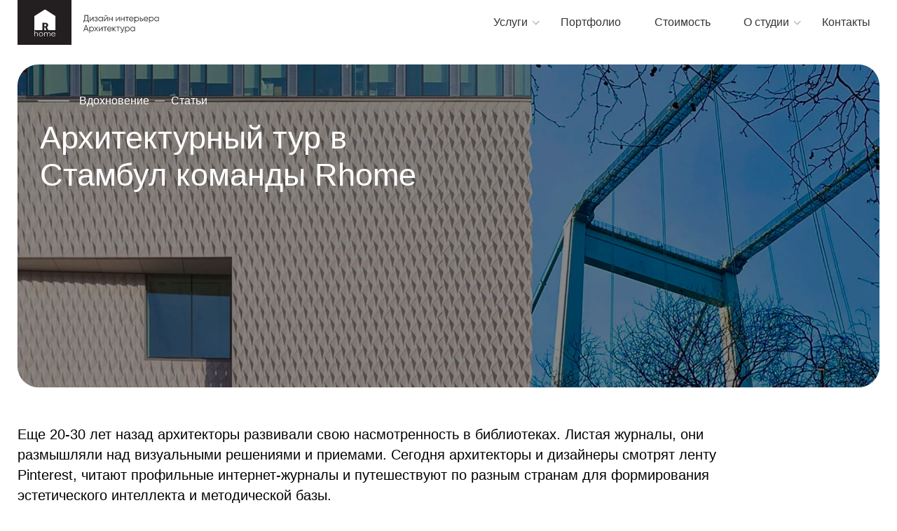

--- FILE ---
content_type: text/html
request_url: https://rhome.by/inspiration/articles/istanbul/
body_size: 121603
content:
<!DOCTYPE html><html lang="en"><head><meta charSet="utf-8"/><meta http-equiv="x-ua-compatible" content="ie=edge"/><meta name="viewport" content="width=device-width, initial-scale=1, shrink-to-fit=no"/><meta name="generator" content="Gatsby 5.10.0"/><meta data-react-helmet="true" name="description" content="Расскажем про архитуктуру "/><meta data-react-helmet="true" charSet="utf-8"/><meta data-react-helmet="true" property="og:url" content="https://rhome.by/inspiration/articles/istanbul/"/><meta data-react-helmet="true" property="og:image" content="https://rhome.by/images/inspiration/articles/istanbul/00_istanbul.jpg"/><meta data-react-helmet="true" property="og:title" content="Архитектурный тур в Стамбул - RHOME"/><meta data-react-helmet="true" property="og:type" content="website"/><meta data-react-helmet="true" property="og:site_name" content="Архитектурный тур в Стамбул - RHOME"/><meta data-react-helmet="true" property="og:description" content="Расскажем про архитуктуру "/><meta data-react-helmet="true" itemProp="name" content="Архитектурный тур в Стамбул - RHOME"/><meta data-react-helmet="true" itemProp="url" content="https://rhome.by/inspiration/articles/istanbul/"/><meta data-react-helmet="true" itemProp="description" content="Расскажем про архитуктуру "/><meta data-react-helmet="true" name="twitter:title" content="Архитектурный тур в Стамбул - RHOME"/><meta data-react-helmet="true" name="twitter:url" content="https://rhome.by/inspiration/articles/istanbul/"/><meta data-react-helmet="true" name="twitter:card" content="summary"/><meta data-react-helmet="true" name="twitter:description" content="Расскажем про архитуктуру "/><meta data-react-helmet="true" name="twitter:image" content="https://rhome.by/images/inspiration/articles/istanbul/00_istanbul.jpg"/><style data-href="/styles.8bcf52ae04bd22d09a26.css" data-identity="gatsby-global-css">*{-webkit-tap-highlight-color:rgba(0,0,0,0);box-sizing:border-box;font-family:Gilroy,sans-serif;margin:0;padding:0;text-decoration:none}:after,:before{box-sizing:inherit}html{-ms-text-size-adjust:100%;-webkit-text-size-adjust:100%;box-sizing:border-box;overflow-y:scroll}body{-webkit-font-smoothing:antialiased;-moz-osx-font-smoothing:grayscale;word-wrap:break-word;font-kerning:normal;font-weight:400;margin:0}img{border-style:none;max-width:100%}a{cursor:pointer;display:inline-block}ol,ul{list-style:none}a,h1,h2,h3,h4,h5,li,p,span{color:#000;font-weight:400}sup{font-size:75%}@media screen and (max-width:768px){sup{font-size:65%}}@keyframes opacity{0%{opacity:0}to{opacity:1}}@keyframes opacity1{0%{opacity:.1}to{opacity:1}}@keyframes fadeInHeader{0%{transform:translateY(-100px)}to{transform:translateY(0)}}.main_flex{display:flex;flex-direction:column;justify-content:space-between}.wrapper{margin-left:auto;margin-right:auto;max-width:98%;max-width:1900px;padding-left:25px;padding-right:25px}@media screen and (max-width:768px){.wrapper{max-width:100%;padding-left:15px;padding-right:15px}}body.is_sticky header{animation:fadeInHeader .5s;background-color:#231f20;position:fixed}header{left:0;right:0;top:0;z-index:100}@media screen and (max-width:768px){header.header_open{background-color:#212121;height:100vh;overflow-y:auto}header.header_open .header_burger span{background-color:#fff;transform:rotate(-45deg)}header.header_open .header_mobile{display:block}header.header_open .header_logo_link{display:none}header.header_open .header_logo_link_mob_open{animation:opacity1 .5s ease-in-out;display:inline-block}}.is_sticky .header_logo_link{height:4.2vw}.is_sticky .header_nav_li{color:#bcbcbc;font-size:1vw;line-height:1.25vw}.is_sticky .header_nav_li:hover{color:#fff}.is_sticky .header_nav_li_arrow:after{border:solid #626262;border-width:0 1px 1px 0;padding:.21vw}.is_sticky .header_logo_img,.is_sticky .header_sticky_logo_mob_img{display:none}.is_sticky .header_sticky_logo_img{display:block;width:11vw}@media screen and (min-width:1520px){.is_sticky .header_logo_link{height:64px}.is_sticky .header_nav_li{font-size:15px;line-height:19px}.is_sticky .header_nav_li_arrow:after{padding:3.2px}.is_sticky .header_sticky_logo_img{width:167px}}@media screen and (max-width:768px){.is_sticky .header_logo_link{height:13.4vw}.is_sticky .header_sticky_logo_img{display:none}.is_sticky .header_sticky_logo_mob_img{display:block;width:6.9vw}}.header_logo_img{display:block}.header_sticky_logo_img,.header_sticky_logo_mob_img{display:none}.header_logo_link{align-items:center;display:flex;height:5vw;position:relative;width:15.8vw;z-index:2}@media screen and (min-width:1520px){.header_logo_link{height:72px;width:240px}}@media screen and (max-width:768px){.header_logo_link{height:11.4vw;width:35.9vw}}.header_logo_link_mob_open{display:none}@media screen and (max-width:768px){.header_logo_link_mob_open{padding:4.3vw 9px}}.header_nav{align-items:center;display:flex}@media screen and (max-width:768px){.header_nav{display:none}}.header_nav_li{color:#373435;display:inline-block;font-size:1.25vw;line-height:1.25vw;margin-left:1.5vw;padding:1.5vw 1vw 1.5vw 1.2vw;position:relative;transition:color .5s ease}.header_nav_li:hover{color:#665f61;transition:all .5s ease}@media screen and (min-width:1520px){.header_nav_li{font-size:19px;line-height:19px;margin-left:23px;padding:23px 15px 23px 18px}}.header_nav_li_arrow:after{border:solid #9c9c9c;border-width:0 1px 1px 0;content:"";display:inline-block;padding:.25vw;position:absolute;right:-.2vw;top:1.7vw;transform:rotate(45deg)}@media screen and (min-width:1520px){.header_nav_li_arrow:after{padding:3.8px;right:-3px;top:26px}}.header_subnav_about,.header_subnav_services{position:relative}.header_subnav_about:hover .header_subnav_ul,.header_subnav_services:hover .header_subnav_ul{opacity:1;transform:translateY(0);visibility:visible}.header_subnav_services .header_subnav_ul{width:20vw}@media screen and (min-width:1520px){.header_subnav_services .header_subnav_ul{width:304px}}.header_subnav_about .header_subnav_ul{width:12vw}@media screen and (min-width:1520px){.header_subnav_about .header_subnav_ul{width:182px}}.header_subnav_p{cursor:default}.header_subnav_p:hover{color:#373435}.header_subnav_ul{background-color:#fbfbfb;border-radius:20px;box-shadow:0 8px 10px 0 rgba(0,0,0,.15);left:1.5vw;opacity:0;padding:1.8vw 1.7vw 1.8vw 1.3vw;position:absolute;top:4vw;transform:translateY(3vw);transition:.2s ease;visibility:hidden;z-index:10}@media screen and (min-width:1520px){.header_subnav_ul{left:23px;padding:27px 26px 27px 20px;top:61px;transform:translateY(46px)}}.header_subnav_mb{height:.8vw}@media screen and (min-width:1520px){.header_subnav_mb{height:12px}}.header_subnav_a{font-size:1.1vw;line-height:1.9vw;transition:all .5s ease}.header_subnav_a:hover{color:#858585;transition:all .5s ease}@media screen and (min-width:1520px){.header_subnav_a{font-size:17px;line-height:29px}}.header_subnav_a_active{color:#858585}.header_desktop{align-items:center;display:flex;justify-content:space-between;position:relative}.header_mobile{display:none}@media screen and (max-width:768px){.header_mobile_grid{grid-gap:5.3vw;display:grid;grid-template-columns:42vw auto;margin-top:1.5vw;padding:8.45vw 10.1vw 10.45vw 5.1vw;position:relative}.header_mobile_grid:before{background-color:#393637;border-radius:30px;content:"";height:156vw;padding:8.45vw 10.1vw 10.45vw 5.1vw;position:absolute;width:100%}.header_mobile_flex{display:flex;flex-direction:column;position:relative}.header_mobile_flex_long{grid-column:2/3;grid-row:1/3}.header_mobile_nav{line-height:7.5vw;position:relative}.header_mobile_nav,.header_mobile_nav_title{color:#fff;display:inline-block;font-size:5.8vw}.header_mobile_nav_title{line-height:7.7vw;margin-bottom:3.9vw}.header_mobile_nav_title_contacts{margin-top:5.4vw}.header_mobile_nav_li{color:#a8a8a8;display:inline-block;font-size:3.4vw;line-height:4.2vw;padding:2vw 0;position:relative}}.header_nav_li_active:before{animation:animHeaderActive .4s;background-color:#f8d7a4;content:"";height:3px;left:1.3vw;position:absolute;top:3.2vw;width:1.4vw}@media screen and (min-width:1520px){.header_nav_li_active:before{left:20px;top:49px;width:21px}}.header_burger{display:none}@media screen and (max-width:768px){.header_burger{height:12vw;top:0;width:12vw}.header_burger,.header_burger span{display:block;position:absolute;right:0}.header_burger span{background-color:#b8b8b8;height:1px;opacity:1;top:6.8vw;transform:rotate(0deg);transition:.25s ease-in-out;width:7.2vw}}main{margin-top:7.2vw;min-height:calc(100vh - 22.9vw)}@media screen and (min-width:1520px){main{margin-top:109px;min-height:calc(100vh - 348px)}}@media screen and (max-width:768px){main{margin-top:16.2vw;min-height:calc(100vh - 176.3vw)}}.footer{background:linear-gradient(180deg,#3e393b,#231f20);border-radius:30px;margin-bottom:1.7vw;padding:2.4vw 2vw 2.5vw 1.5vw}@media screen and (min-width:1520px){.footer{margin-bottom:26px;padding:36px 30px 38px 23px}}@media screen and (max-width:768px){.footer{margin-bottom:3vw;padding:11.1vw 4.1vw 9vw}}.footer_grid{grid-gap:1.6vw;display:grid;grid-template-columns:auto 21.5vw;grid-template-rows:1fr;justify-content:space-between;margin-bottom:1.8vw}@media screen and (min-width:1520px){.footer_grid{grid-template-columns:auto 327px;margin-bottom:27px}}@media screen and (max-width:768px){.footer_grid{grid-template-columns:1fr}}.footer_flex_left{display:flex;gap:5%}@media screen and (max-width:768px){.footer_flex_left{flex-direction:column}}.footer_flex{display:flex;flex-direction:column;width:54%}@media screen and (min-width:1520px){.footer_flex{width:571px}}@media screen and (max-width:768px){.footer_flex{width:100%}}.footer_address{display:flex;flex-direction:column;margin-bottom:1.3vw}@media screen and (min-width:1520px){.footer_address{margin-bottom:20px}}@media screen and (max-width:768px){.footer_address{margin-bottom:6.7vw}}.footer_address_p{color:#d8d8d8;font-size:1.1vw;line-height:1.5vw}@media screen and (min-width:1520px){.footer_address_p{font-size:17px;line-height:23px}}@media screen and (max-width:768px){.footer_address_p{font-size:5.1vw;line-height:6.7vw;margin-bottom:3.4vw}.footer_address_p:last-child{margin-bottom:0}}.footer_phones{display:flex;gap:1.5vw;justify-content:space-between}@media screen and (min-width:1520px){.footer_phones{gap:23px}}@media screen and (max-width:768px){.footer_phones{display:none;flex-direction:column;gap:0;margin-bottom:7.5vw}}.footer_phone{color:#fff;font-size:1.25vw;font-weight:500;line-height:1.6vw}@media screen and (min-width:1520px){.footer_phone{font-size:19px;line-height:24px}}@media screen and (max-width:768px){.footer_phone{font-size:5.8vw;line-height:10.6vw}}.footer_text{width:38%}@media screen and (max-width:768px){.footer_text{margin-bottom:6.5vw;width:100%}}.footer_text_p{color:#d8d8d8;font-size:1.1vw;line-height:1.5vw}@media screen and (min-width:1520px){.footer_text_p{font-size:17px;line-height:23px}}@media screen and (max-width:768px){.footer_text_p{font-size:3.4vw;line-height:3.9vw}}.footer_socials{align-items:flex-start;display:flex;gap:.75vw;justify-content:space-between}@media screen and (min-width:1520px){.footer_socials{gap:11px}}@media screen and (max-width:768px){.footer_socials{gap:3.4vw;margin-bottom:4.8vw}}.footer_social_link{background-repeat:no-repeat;border-radius:30px;padding:2.6vw 5.2vw;position:relative}@media screen and (min-width:1520px){.footer_social_link{padding:40px 79px}}@media screen and (max-width:768px){.footer_social_link{padding:9.1vw 20.3vw}}.footer_social_fa{background-color:rgba(46,114,194,.16);transition:all .5s ease}.footer_social_fa:hover{background-color:rgba(46,114,194,.08);transition:all .5s ease}@media screen and (max-width:768px){.footer_social_fa:hover{background-color:rgba(46,114,194,.16)}}.footer_socials_fa_img{background-image:url([data-uri]);background-repeat:no-repeat;background-size:contain;height:1.4vw;left:50%;margin-right:-50%;position:absolute;top:1.9vw;transform:translate(-50%);width:6.7vw;z-index:1}@media screen and (min-width:1520px){.footer_socials_fa_img{height:21px;top:29px;width:102px}}@media screen and (max-width:768px){.footer_socials_fa_img{height:4.8vw;top:6.7vw;width:23.4vw}}.footer_social_in{background-color:rgba(177,51,209,.16);transition:all .5s ease}.footer_social_in:hover{background-color:rgba(177,51,209,.08);transition:all .5s ease}@media screen and (max-width:768px){.footer_social_in:hover{background-color:rgba(177,51,209,.16)}}.footer_socials_in_img{background-image:url([data-uri]);background-repeat:no-repeat;background-size:contain;height:2.1vw;left:50%;margin-right:-50%;position:absolute;top:1.9vw;transform:translate(-50%);width:7.4vw;z-index:1}@media screen and (min-width:1520px){.footer_socials_in_img{height:32px;top:29px;width:112px}}@media screen and (max-width:768px){.footer_socials_in_img{height:7.2vw;top:6.7vw;width:25.8vw}}.footer_copyright{display:flex;justify-content:space-between}@media screen and (max-width:768px){.footer_copyright{flex-direction:column-reverse}}.footer_copyright_p{color:#bfbfbf;font-size:1vw;line-height:1vw}@media screen and (min-width:1520px){.footer_copyright_p{font-size:15px;line-height:15px}}@media screen and (max-width:768px){.footer_copyright_p{color:#888;font-size:3.4vw;line-height:4.1vw}}.footer_developer{display:flex}@media screen and (max-width:768px){.footer_developer{margin-bottom:1.9vw}}.footer_developer_p{color:#888;font-size:1.1vw;line-height:1.3vw}@media screen and (min-width:1520px){.footer_developer_p{font-size:17px;line-height:20px}}@media screen and (max-width:768px){.footer_developer_p{font-size:3.4vw;line-height:4.1vw}}.footer_developer_link{color:#888;font-size:1.1vw;line-height:1.3vw;transition:all .5s ease}.footer_developer_link:hover{color:#ffd600;transition:all .5s ease}@media screen and (min-width:1520px){.footer_developer_link{font-size:17px;line-height:20px}}@media screen and (max-width:768px){.footer_developer_link{font-size:3.4vw;line-height:4.1vw}.footer_developer_link:hover{color:#888}}.ymaps-map{touch-action:auto!important}.line{background-color:#dbdbdb;height:1px;margin:4.3vw 0 2.8vw;width:100%}@media screen and (min-width:1520px){.line{margin:65px 0 43px}}@media screen and (max-width:768px){.line{margin:9.2vw 0 6vw}}.simplebar-track{display:none}.main_video{background-color:#000;bottom:0;left:0;object-fit:cover;overflow:hidden;position:absolute;right:0;top:0;z-index:0;z-index:-1}.main_video_mobile{display:none}@media screen and (max-width:768px){.main_video_mobile{background-color:#000;bottom:0;display:block;left:0;object-fit:cover;overflow:hidden;position:absolute;right:0;top:0;z-index:0}}.project_intro{margin-bottom:6.5vw}.project_intro a{border-radius:32px!important}@media screen and (min-width:1520px){.project_intro{margin-bottom:94px}}@media screen and (max-width:768px){.project_intro{margin-bottom:14.2vw}}.project_item{grid-gap:4%;background-color:#444;border-radius:32px;display:grid;grid-template-columns:35% 61%;overflow:hidden;padding-left:2.3vw;width:100%}@media screen and (min-width:1520px){.project_item{padding-left:35px}}@media screen and (max-width:768px){.project_item{grid-gap:6.3vw;grid-template-columns:1fr;padding:12.8vw 0 2.4vw}.project_item,.project_item:first-child{border-radius:32px}}.contacts{background-repeat:no-repeat;border-radius:32px 32px 0 0;display:flex;flex-direction:column;justify-content:space-between;min-height:calc(100vh - 8.81vw)}@media screen and (min-width:1520px){.contacts{min-height:calc(100vh - 134px)}}@media screen and (max-width:768px){.contacts{background:none;min-height:calc(100vh - 20.8vw)}}.contacts_flex_big{display:flex;min-height:calc(100vh - 13.5vw);padding:0 1.6vw 0 3.6vw}@media screen and (min-width:1520px){.contacts_flex_big{padding:0 24px 0 55px}}@media screen and (max-width:768px){.contacts_flex_big{min-height:auto;padding:0}}.contacts_flex{align-items:center;display:flex;justify-content:space-between;width:100%}@media screen and (max-width:768px){.contacts_flex{align-items:flex-start;flex-direction:column;padding:0}}.contacts_title{font-size:3.6vw;line-height:3.6vw}@media screen and (min-width:1520px){.contacts_title{font-size:55px;line-height:55px}}@media screen and (max-width:768px){.contacts_title{font-size:7.5vw;line-height:9.2vw;margin-bottom:5.3vw}}.contacts_right_flex{display:flex;flex-direction:column;gap:1.3vw}@media screen and (min-width:1520px){.contacts_right_flex{gap:20px}}@media screen and (max-width:768px){.contacts_right_flex{gap:3.4vw;width:100%}}.contacts_right_mail,.contacts_right_telegram{background-color:#ffd600;border-radius:26px;color:#151515;font-size:1.6vw;line-height:1.6vw;padding:5.8vw 0;text-align:center;transition:all .5s ease;width:43.2vw}.contacts_right_mail:hover,.contacts_right_telegram:hover{background-color:#fee567;transition:all .5s ease}@media screen and (min-width:1520px){.contacts_right_mail,.contacts_right_telegram{font-size:24px;line-height:24px;padding:88px 0;width:657px}}@media screen and (max-width:768px){.contacts_right_mail,.contacts_right_telegram{border-radius:24px;font-size:5.1vw;line-height:5.1vw;padding:11.4vw 0;width:100%}}.fancybox__footer,.fancybox__nav,.is-left,[data-fancybox-toggle-fullscreen],[data-fancybox-toggle-slideshow],[data-fancybox-toggle-thumbs],[data-panzoom-action]{display:none!important}.fancybox__container{--fancybox-bg:#202020!important}.f-button{background-color:transparent!important}.faq_item{background-color:#f4f4f4;border-radius:70px;margin-bottom:.9vw;transition:all .5s ease-in-out}.faq_item:last-child{margin-bottom:0}@media screen and (min-width:1520px){.faq_item{margin-bottom:14px}}@media screen and (max-width:768px){.faq_item{border-radius:30px;margin-bottom:3.1vw}}.faq_item_head{cursor:pointer;padding:2.3vw 6.9vw 2.1vw 1.7vw;position:relative}.faq_item_head:after{background-color:#b8b8b8;content:"";height:1px;position:absolute;right:2.4vw;top:50%;transform:translateY(-50%) rotate(0deg);transition:.25s ease-in-out;width:3.5vw}@media screen and (min-width:1520px){.faq_item_head{padding:35px 105px 32px 26px}.faq_item_head:after{right:36px;top:46px;width:53px}}@media screen and (max-width:768px){.faq_item_head{padding:8vw 19vw 7.2vw 4.3vw}.faq_item_head:after{right:6.7vw;width:8vw}}.faq_item_text{display:none;padding:0 6.9vw 3.1vw 1.7vw}@media screen and (min-width:1520px){.faq_item_text{padding:0 105px 47px 26px}}@media screen and (max-width:768px){.faq_item_text{padding:5.5vw 6.7vw 9.7vw 4.3vw}}.faq_item_p{animation:opacity .4s;cursor:default;font-size:1.1vw;line-height:1.4vw;margin-bottom:1vw}.faq_item_p:last-child{margin-bottom:0}@media screen and (min-width:1520px){.faq_item_p{font-size:17px;line-height:21px;margin-bottom:15px}}@media screen and (max-width:768px){.faq_item_p{font-size:3.4vw;line-height:4.3vw;margin-bottom:3.6vw}}.faq_item_ul{margin-bottom:1vw}@media screen and (min-width:1520px){.faq_item_ul{margin-bottom:15px}}@media screen and (max-width:768px){.faq_item_ul{margin-bottom:3.6vw}}.faq_item_li{animation:opacity .4s;cursor:default;font-size:1.1vw;line-height:1.4vw;margin-bottom:1vw;padding-left:2vw;position:relative}.faq_item_li:last-child{margin-bottom:0}.faq_item_li:before{background-color:#000;content:"";height:1px;left:0;position:absolute;top:.6vw;width:1vw}@media screen and (min-width:1520px){.faq_item_li{font-size:17px;line-height:21px;margin-bottom:15px}.faq_item_li:before{top:9px;width:15px}}@media screen and (max-width:768px){.faq_item_li{font-size:3.4vw;line-height:4.3vw;margin-bottom:3.6vw;padding-left:5vw}.faq_item_li:before{content:"";top:1.8vw;width:2.5vw}}.open.faq_item{border-radius:30px;transition:all .5s;transition-timing-function:cubic-bezier(.4,.4,1,1)}.open .faq_item_head{padding-bottom:1.4vw}.open .faq_item_head:after{transform:translate(1.1vw,50%) rotate(-45deg);transition:.25s ease-in-out}@media screen and (min-width:1520px){.open .faq_item_head{padding-bottom:21px}.open .faq_item_head:after{transform:translate(17px,50%) rotate(-45deg)}}@media screen and (max-width:768px){.open .faq_item_head{padding-bottom:0}}.open .faq_item_text{display:block}.vacancy_faq_item{background-color:#f4f4f4;border-radius:70px;margin-bottom:.9vw;transition:all .5s ease-in-out}.vacancy_faq_item:last-child{margin-bottom:0}@media screen and (min-width:1520px){.vacancy_faq_item{margin-bottom:14px}}@media screen and (max-width:768px){.vacancy_faq_item{border-radius:30px;margin-bottom:3.1vw}}.vacancy_faq_item_head{cursor:pointer;padding:2.3vw 6.9vw 2.1vw 1.7vw;position:relative}.vacancy_faq_item_head:after{background-color:#b8b8b8;content:"";height:1px;position:absolute;right:2.4vw;top:50%;transform:translateY(-50%) rotate(0deg);transition:.25s ease-in-out;width:3.5vw}@media screen and (min-width:1520px){.vacancy_faq_item_head{padding:35px 105px 32px 26px}.vacancy_faq_item_head:after{right:36px;top:46px;width:53px}}@media screen and (max-width:768px){.vacancy_faq_item_head{padding:8vw 19vw 7.2vw 4.3vw}.vacancy_faq_item_head:after{right:6.7vw;width:8vw}}.vacancy_faq_item_text{display:none;padding:0 1.8vw 3.1vw 1.7vw}@media screen and (min-width:1520px){.vacancy_faq_item_text{padding:0 27px 47px 26px}}@media screen and (max-width:768px){.vacancy_faq_item_text{padding:5.5vw 6.7vw 9.7vw 4.3vw}}.vacancy_faq_item_p_bold{animation:opacity .4s;cursor:default;font-size:1.25vw;font-weight:500;line-height:1.4vw;margin-bottom:1.5vw;max-width:52.5vw}.vacancy_faq_item_p_bold:last-child{margin-bottom:0}@media screen and (min-width:1520px){.vacancy_faq_item_p_bold{font-size:19px;line-height:21px;margin-bottom:23px}}@media screen and (max-width:768px){.vacancy_faq_item_p_bold{font-size:3.4vw;line-height:4.3vw;margin-bottom:3.6vw}}.vacancy_faq_item_p{animation:opacity .4s;cursor:default;font-size:1.1vw;line-height:1.4vw;margin-bottom:1vw;max-width:52.5vw}.vacancy_faq_item_p:last-child{margin-bottom:0}@media screen and (min-width:1520px){.vacancy_faq_item_p{font-size:17px;line-height:21px;margin-bottom:15px}}@media screen and (max-width:768px){.vacancy_faq_item_p{font-size:3.4vw;line-height:4.3vw;margin-bottom:3.6vw;max-width:100%}}.vacancy_faq_item_ul{margin-bottom:1vw;max-width:52.5vw}@media screen and (min-width:1520px){.vacancy_faq_item_ul{margin-bottom:15px}}@media screen and (max-width:768px){.vacancy_faq_item_ul{margin-bottom:3.6vw;max-width:100%}}.vacancy_faq_item_li{animation:opacity .4s;cursor:default;font-size:1.1vw;line-height:1.4vw;margin-bottom:1vw;padding-left:2vw;position:relative}.vacancy_faq_item_li:last-child{margin-bottom:0}.vacancy_faq_item_li:before{background-color:#000;content:"";height:1px;left:0;position:absolute;top:.6vw;width:1vw}@media screen and (min-width:1520px){.vacancy_faq_item_li{font-size:17px;line-height:21px;margin-bottom:15px}.vacancy_faq_item_li:before{top:9px;width:15px}}@media screen and (max-width:768px){.vacancy_faq_item_li{font-size:3.4vw;line-height:4.3vw;margin-bottom:3.6vw;padding-left:5vw}.vacancy_faq_item_li:before{content:"";top:1.8vw;width:2.5vw}}.vacancy_faq_item_flex{display:flex;justify-content:space-between;margin-top:4.1vw}@media screen and (min-width:1520px){.vacancy_faq_item_flex{margin-top:62px}}@media screen and (max-width:768px){.vacancy_faq_item_flex{flex-direction:column}}.vacancy_faq_item_flex_text{width:56%}@media screen and (max-width:768px){.vacancy_faq_item_flex_text{margin-bottom:7.6vw;width:100%}}.vacancy_faq_item_flex_mail{align-items:center;border:1px solid #c4c4c4;border-radius:30px;display:flex;flex-direction:column;justify-content:center;width:38.5%}@media screen and (max-width:768px){.vacancy_faq_item_flex_mail{height:34.4vw;width:100%}}.vacancy_faq_item_flex_mail_p{animation:opacity .4s;cursor:default;font-size:1.25vw;line-height:1.4vw;margin-bottom:1.1vw;max-width:13.5vw;text-align:center}@media screen and (min-width:1520px){.vacancy_faq_item_flex_mail_p{font-size:19px;line-height:21px;margin-bottom:17px}}@media screen and (max-width:768px){.vacancy_faq_item_flex_mail_p{font-size:4.3vw;line-height:5.3vw;margin-bottom:3.3vw;max-width:48.3vw}}.vacancy_faq_item_flex_mail_a{font-size:1.45vw;font-weight:500;line-height:1.45vw;text-align:center;transition:all .5s ease}.vacancy_faq_item_flex_mail_a:hover{color:#4b4b4b;transition:all .5 ease}@media screen and (min-width:1520px){.vacancy_faq_item_flex_mail_a{font-size:22px;line-height:22px}}@media screen and (max-width:768px){.vacancy_faq_item_flex_mail_a{font-size:5.1vw;line-height:5.1vw}}.open.vacancy_faq_item{border-radius:30px;transition:all .5s;transition-timing-function:cubic-bezier(.4,.4,1,1)}.open .vacancy_faq_item_head{padding-bottom:1.4vw}.open .vacancy_faq_item_head:after{transform:translate(1.1vw,50%) rotate(-45deg);transition:.25s ease-in-out}@media screen and (min-width:1520px){.open .vacancy_faq_item_head{padding-bottom:21px}.open .vacancy_faq_item_head:after{transform:translate(17px,50%) rotate(-45deg)}}@media screen and (max-width:768px){.open .vacancy_faq_item_head{padding-bottom:0}}.open .vacancy_faq_item_text{display:block}@keyframes tabsSelected{0%{background-color:transparent;border:1px solid #767676!important;color:#fff}to{background-color:#fff;border:1px solid #fff;color:#000}}.react-tabs__tab--selected{animation:tabsSelected .5s ease;border:1px solid #fff!important;border-radius:20px!important}.error{animation:opacity .5s;bottom:-1.6vw;color:#ff2d2d;display:none;font-size:1vw;left:50%;line-height:1.2vw;margin-right:-50%;position:absolute;text-align:center;transform:translate(-50%)}.error.show{display:block}@media screen and (min-width:1520px){.error{bottom:-24px;font-size:15px;line-height:18px}}@media screen and (max-width:768px){.error{bottom:-5.4vw;font-size:3.4vw;line-height:3.9vw}}.link{position:relative}.link:before{background-color:#000;bottom:2px;content:"";height:1px;left:0;position:absolute;transition:all .5s ease;width:100%}.link:hover:before{background-color:transparent;transition:all .5s ease-in-out}.design-project-module--zndp_intro--308ba{background-image:url(/static/intro-1a26bf2d0b52e44d2af9812f865b2796.jpg);background-repeat:no-repeat;background-size:cover;border-radius:30px;height:41.7vw;margin-bottom:4.1vw;max-height:793px;overflow:hidden;padding:3.3vw 2.5vw;position:relative}@media screen and (min-width:1520px){.design-project-module--zndp_intro--308ba{margin-bottom:62px;padding:50px 38px}}@media screen and (max-width:768px){.design-project-module--zndp_intro--308ba{background-image:url(/static/intro_mob-c0205cc8ebc0ee5145215915511329b9.jpg);height:119.3vw;margin-bottom:8.45vw;padding:9.7vw 5.1vw}}.design-project-module--zndp_intro_title--6ffc1{color:#fff;font-size:3.5vw;line-height:4.2vw;position:relative}@media screen and (min-width:1520px){.design-project-module--zndp_intro_title--6ffc1{font-size:53px;line-height:64px}}@media screen and (max-width:768px){.design-project-module--zndp_intro_title--6ffc1{font-size:10.1vw;line-height:11.1vw}}.design-project-module--zndp_intro_text--ed037{margin-bottom:2.9vw;position:relative}@media screen and (min-width:1520px){.design-project-module--zndp_intro_text--ed037{margin-bottom:44px}}@media screen and (max-width:768px){.design-project-module--zndp_intro_text--ed037{margin-bottom:8.45vw}}.design-project-module--zndp_intro_text_p--0b179{font-size:2.8vw;line-height:3.2vw;margin-bottom:1.1vw;width:75.8vw}@media screen and (min-width:1520px){.design-project-module--zndp_intro_text_p--0b179{font-size:43px;line-height:49px;margin-bottom:17px;max-width:1150px}}@media screen and (max-width:768px){.design-project-module--zndp_intro_text_p--0b179{font-size:5.8vw;line-height:7.7vw;margin-bottom:0;padding-bottom:36vw}}.design-project-module--zndp_intro_text_span--fcc9b{display:inline-block;font-size:1.5vw;line-height:2.1vw;margin-left:36.4vw;max-width:47.7vw}@media screen and (min-width:1520px){.design-project-module--zndp_intro_text_span--fcc9b{font-size:23px;line-height:32px;margin-left:553px;max-width:725px}}@media screen and (max-width:768px){.design-project-module--zndp_intro_text_span--fcc9b{bottom:0;font-size:3.4vw;line-height:5.3vw;margin-left:0;position:absolute;right:0}}.design-project-module--zndp__lefttitle_righttext--0c043{grid-gap:1.7vw;display:grid;grid-template-columns:1fr 1.07fr;margin-bottom:4.2vw}@media screen and (min-width:1520px){.design-project-module--zndp__lefttitle_righttext--0c043{grid-gap:26px;margin-bottom:64px}}@media screen and (max-width:768px){.design-project-module--zndp__lefttitle_righttext--0c043{grid-gap:0;grid-template-columns:1fr;margin-bottom:7vw}}.design-project-module--zndp__lefttitle_righttext__title--3f2f2{font-size:2.8vw;line-height:3.1vw;max-width:29vw}@media screen and (min-width:1520px){.design-project-module--zndp__lefttitle_righttext__title--3f2f2{font-size:43px;line-height:47px;max-width:740px}}@media screen and (max-width:768px){.design-project-module--zndp__lefttitle_righttext__title--3f2f2{font-size:6.8vw;line-height:7.7vw;margin-bottom:4.8vw;max-width:100%}}.design-project-module--zndp__lefttitle_righttext__text_title--f77b7{font-size:2.15vw;line-height:2.4vw;margin-bottom:1.7vw}@media screen and (min-width:1520px){.design-project-module--zndp__lefttitle_righttext__text_title--f77b7{font-size:33px;line-height:36px;margin-bottom:26px}}@media screen and (max-width:768px){.design-project-module--zndp__lefttitle_righttext__text_title--f77b7{font-size:5.1vw;line-height:7.2vw;margin-bottom:4.3vw}}.design-project-module--zndp__lefttitle_righttext__text_span--f16cd{font-size:1.45vw;line-height:2.2vw;margin-bottom:1vw}.design-project-module--zndp__lefttitle_righttext__text_span--f16cd:last-child{margin-bottom:0}@media screen and (min-width:1520px){.design-project-module--zndp__lefttitle_righttext__text_span--f16cd{font-size:22px;line-height:33px;margin-bottom:15px}}@media screen and (max-width:768px){.design-project-module--zndp__lefttitle_righttext__text_span--f16cd{font-size:3.4vw;line-height:5.1vw;margin-bottom:2.4vw}}.design-project-module--zndp__lefttitle_righttext__text_li--ba764{font-size:1.45vw;line-height:2vw;margin-bottom:1.7vw;padding-left:2.8vw;position:relative}.design-project-module--zndp__lefttitle_righttext__text_li--ba764:before{background-color:#000;content:"";height:1px;left:0;position:absolute;top:.9vw;width:1.45vw}.design-project-module--zndp__lefttitle_righttext__text_li--ba764:last-child{margin-bottom:0}@media screen and (min-width:1520px){.design-project-module--zndp__lefttitle_righttext__text_li--ba764{font-size:22px;line-height:30px;margin-bottom:26px;padding-left:43px}.design-project-module--zndp__lefttitle_righttext__text_li--ba764:before{top:14px;width:22px}}@media screen and (max-width:768px){.design-project-module--zndp__lefttitle_righttext__text_li--ba764{font-size:3.4vw;line-height:4.3vw;margin-bottom:6vw;padding-left:8.45vw}.design-project-module--zndp__lefttitle_righttext__text_li--ba764:before{top:1.8vw;width:5.1vw}}.design-project-module--zndp_term--698b3{margin-bottom:2.15vw}@media screen and (min-width:1520px){.design-project-module--zndp_term--698b3{margin-bottom:33px}}@media screen and (max-width:768px){.design-project-module--zndp_term--698b3{margin-bottom:9.7vw}}.design-project-module--zndp_term_head--5f12d{background:linear-gradient(180deg,#3e393b,#231f20);border-radius:30px 30px 0 0;padding:2.8vw 2.1vw 2.4vw}@media screen and (min-width:1520px){.design-project-module--zndp_term_head--5f12d{padding:43px 32px 36px}}@media screen and (max-width:768px){.design-project-module--zndp_term_head--5f12d{padding:8vw 4.8vw 7vw}}.design-project-module--zndp_term_title--5a8af{color:#fff;font-size:2.8vw;line-height:3vw}@media screen and (min-width:1520px){.design-project-module--zndp_term_title--5a8af{font-size:43px;line-height:46px}}@media screen and (max-width:768px){.design-project-module--zndp_term_title--5a8af{font-size:6.7vw;line-height:7.7vw}}.design-project-module--zndp_term_body--cbb93{border:1px solid #dbdbdb;border-radius:0 0 30px 30px;border-top:none;padding:3.5vw 2vw 2.9vw}@media screen and (min-width:1520px){.design-project-module--zndp_term_body--cbb93{padding:53px 30px 44px}}@media screen and (max-width:768px){.design-project-module--zndp_term_body--cbb93{padding:8.9vw 4.8vw 13.3vw}}.design-project-module--zndp_term_items--d3c69{grid-gap:1.9vw 7.4vw;display:grid;grid-template-columns:1.2fr 1fr 1.5fr}@media screen and (min-width:1520px){.design-project-module--zndp_term_items--d3c69{grid-gap:29px 112px}}@media screen and (max-width:768px){.design-project-module--zndp_term_items--d3c69{grid-gap:7.5vw 0;grid-template-columns:1fr}}.design-project-module--zndp_term_item--0bdec{display:flex;flex-direction:column}.design-project-module--zndp_term_item_title--1cfe9{font-size:1.7vw;font-weight:500;line-height:2vw;margin-bottom:1.7vw}@media screen and (min-width:1520px){.design-project-module--zndp_term_item_title--1cfe9{font-size:26px;line-height:30px;margin-bottom:26px}}@media screen and (max-width:768px){.design-project-module--zndp_term_item_title--1cfe9{font-size:5.1vw;line-height:6vw;margin-bottom:2.7vw}}.design-project-module--zndp_term_item_p--adb7e{font-size:1.25vw;line-height:1.5vw}@media screen and (min-width:1520px){.design-project-module--zndp_term_item_p--adb7e{font-size:19px;line-height:23px}}@media screen and (max-width:768px){.design-project-module--zndp_term_item_p--adb7e{font-size:3.4vw;line-height:4.3vw}}.design-project-module--zndp_term_link--59a64{background-color:#000;border-radius:8px;color:#fff;cursor:pointer;font-size:1.45vw;line-height:1.7vw;max-width:23.9vw;padding:1.2vw 0;text-align:center;transition:all .5s ease;width:100%}.design-project-module--zndp_term_link--59a64:hover{background-color:#2f2f2f;transition:all .5s ease}@media screen and (min-width:1520px){.design-project-module--zndp_term_link--59a64{font-size:22px;line-height:26px;max-width:363px;padding:18px 0}}@media screen and (max-width:768px){.design-project-module--zndp_term_link--59a64{font-size:4.3vw;line-height:5.3vw;max-width:100%;padding:4.6vw 0}}.design-project-module--zndp_ideas--5a7cd{border:1px solid #dbdbdb;border-radius:0 30px 30px 0;display:flex;justify-content:space-between;margin-bottom:2.15vw;overflow:hidden}@media screen and (min-width:1520px){.design-project-module--zndp_ideas--5a7cd{height:583px;margin-bottom:33px}}@media screen and (max-width:768px){.design-project-module--zndp_ideas--5a7cd{border-radius:0 30px 30px 0;flex-direction:column;margin-bottom:9.7vw}}.design-project-module--zndp_ideas_left--6a30d{padding:4.5vw 2vw 4.3vw;width:49%}@media screen and (min-width:1520px){.design-project-module--zndp_ideas_left--6a30d{padding:68px 30px 65px}}@media screen and (max-width:768px){.design-project-module--zndp_ideas_left--6a30d{padding:10.9vw 9.4vw 6vw 4.8vw;width:100%}}.design-project-module--zndp_ideas_title--4c8f0{font-size:2.8vw;line-height:3.3vw;margin-bottom:1.6vw}@media screen and (min-width:1520px){.design-project-module--zndp_ideas_title--4c8f0{font-size:43px;line-height:50px;margin-bottom:24px}}@media screen and (max-width:768px){.design-project-module--zndp_ideas_title--4c8f0{font-size:6.7vw;line-height:7.7vw;margin-bottom:3.4vw}}.design-project-module--zndp_ideas_text_p--c9e42{font-size:1.7vw;line-height:1.9vw;margin-bottom:1vw;max-width:40.7vw}.design-project-module--zndp_ideas_text_p--c9e42:last-child{margin-bottom:0}@media screen and (min-width:1520px){.design-project-module--zndp_ideas_text_p--c9e42{font-size:26px;line-height:29px;margin-bottom:15px;max-width:619px}}@media screen and (max-width:768px){.design-project-module--zndp_ideas_text_p--c9e42{font-size:3.4vw;line-height:4.3vw;margin-bottom:3vw;max-width:100%}}.design-project-module--zndp_ideas_img--9a4dd{width:51%}@media screen and (max-width:768px){.design-project-module--zndp_ideas_img--9a4dd{width:100%}}.design-project-module--zndp_style--253a3{background:linear-gradient(180deg,#3e393b,#231f20);border-radius:30px 30px 0 0;margin-bottom:4.6vw;padding:4.4vw 2.1vw 7.9vw}@media screen and (min-width:1520px){.design-project-module--zndp_style--253a3{margin-bottom:70px;padding:67px 32px 120px}}@media screen and (max-width:768px){.design-project-module--zndp_style--253a3{margin-bottom:12.3vw;padding:12.1vw 4.6vw 12.6vw}}.design-project-module--zndp_style_top--aacc4{display:flex;margin-bottom:10.2vw}@media screen and (min-width:1520px){.design-project-module--zndp_style_top--aacc4{margin-bottom:155px}}@media screen and (max-width:768px){.design-project-module--zndp_style_top--aacc4{flex-direction:column;margin-bottom:6.5vw}}.design-project-module--zndp_style_title--73746{color:#fff;font-size:2.8vw;line-height:3vw;width:50%}@media screen and (min-width:1520px){.design-project-module--zndp_style_title--73746{font-size:43px;line-height:45px}}@media screen and (max-width:768px){.design-project-module--zndp_style_title--73746{font-size:6.7vw;line-height:7.7vw;margin-bottom:4.6vw;width:100%}}.design-project-module--zndp_style_text--fca88{width:50%}@media screen and (max-width:768px){.design-project-module--zndp_style_text--fca88{width:100%}}.design-project-module--zndp_style_text_p--d6d05{color:#fff;font-size:1.5vw;line-height:2.15vw;margin-bottom:1vw}.design-project-module--zndp_style_text_p--d6d05:last-child{margin-bottom:0}@media screen and (min-width:1520px){.design-project-module--zndp_style_text_p--d6d05{font-size:23px;line-height:33px;margin-bottom:15px}}@media screen and (max-width:768px){.design-project-module--zndp_style_text_p--d6d05{font-size:3.4vw;line-height:4.3vw;margin-bottom:3.6vw;max-width:81vw}}.design-project-module--zndp_style_gallery--124ca{grid-gap:.8vw;display:grid;grid-template-columns:repeat(3,1fr)}@media screen and (min-width:1520px){.design-project-module--zndp_style_gallery--124ca{grid-gap:12px}}@media screen and (max-width:768px){.design-project-module--zndp_style_gallery--124ca{grid-gap:1vw;grid-template-columns:repeat(2,1fr)}}.design-project-module--zndp_style_gallery_item--27284{display:flex;flex-direction:column;gap:.8vw}@media screen and (min-width:1520px){.design-project-module--zndp_style_gallery_item--27284{gap:12px}}@media screen and (max-width:768px){.design-project-module--zndp_style_gallery_item--27284{gap:1vw}.design-project-module--zndp_style_gallery_item_hidden--60872{display:none}}.design-project-module--zndp_style_gallery_item_body--4ab40{position:relative}.design-project-module--zndp_style_gallery_item_body--4ab40:after{background:linear-gradient(180deg,transparent,rgba(0,0,0,.55));bottom:0;content:"";height:8.8vw;left:0;position:absolute;width:100%;z-index:1}@media screen and (min-width:1520px){.design-project-module--zndp_style_gallery_item_body--4ab40:after{height:134px}}@media screen and (max-width:768px){.design-project-module--zndp_style_gallery_item_body--4ab40:after{display:none}}.design-project-module--zndp_style_gallery_item_body_hidden--ae488{display:none}@media screen and (max-width:768px){.design-project-module--zndp_style_gallery_item_body_hidden--ae488{display:block}}.design-project-module--zndp_style_gallery_item_p--8a126{bottom:1.5vw;color:#fff;font-size:1.1vw;left:.8vw;line-height:1.25vw;max-width:24vw;position:absolute;z-index:2}@media screen and (min-width:1520px){.design-project-module--zndp_style_gallery_item_p--8a126{bottom:23px;font-size:17px;left:12px;line-height:19px;max-width:365px}}@media screen and (max-width:768px){.design-project-module--zndp_style_gallery_item_p--8a126{background-color:#181617;font-size:3.4vw;line-height:3.9vw;max-width:100%;padding:4.6vw 2.2vw 4vw;position:static}}.design-project-module--services__estimate--e1616{background:linear-gradient(180deg,#231f20,#3e393b);border-radius:30px;display:flex;justify-content:space-between;margin-bottom:4.2vw;padding:4.2vw 2vw 4.8vw 1.9vw}@media screen and (min-width:1520px){.design-project-module--services__estimate--e1616{margin-bottom:64px;padding:64px 30px 73px 29px}}@media screen and (max-width:768px){.design-project-module--services__estimate--e1616{flex-direction:column;margin-bottom:8.9vw;padding:10.9vw 5.1vw 12.3vw}}.design-project-module--services__estimate_left--adcd2{width:45%}@media screen and (max-width:768px){.design-project-module--services__estimate_left--adcd2{margin-bottom:8vw;width:100%}}.design-project-module--services__estimate_title--19f39{color:#fff;font-size:2.8vw;line-height:3.3vw;margin-bottom:1.6vw}@media screen and (min-width:1520px){.design-project-module--services__estimate_title--19f39{font-size:43px;line-height:50px;margin-bottom:24px}}@media screen and (max-width:768px){.design-project-module--services__estimate_title--19f39{font-size:6.8vw;line-height:7.7vw;margin-bottom:4.1vw}}.design-project-module--services__estimate_p--b46ad{color:#fff;font-size:1.25vw;line-height:1.8vw;margin-bottom:1.9vw}.design-project-module--services__estimate_p--b46ad:last-child{margin-bottom:0}@media screen and (min-width:1520px){.design-project-module--services__estimate_p--b46ad{font-size:19px;line-height:27px;margin-bottom:29px}}@media screen and (max-width:768px){.design-project-module--services__estimate_p--b46ad{font-size:3.4vw;line-height:4.3vw;margin-bottom:3.6vw}}.design-project-module--services__estimate_right--45f0f{width:48%}@media screen and (max-width:768px){.design-project-module--services__estimate_right--45f0f{width:100%}}.design-project-module--services__estimate_right_text--9c153{align-items:center;border:1px solid #6d6d6d;border-radius:30px;display:flex;flex-direction:column;height:100%;justify-content:center;width:100%}@media screen and (max-width:768px){.design-project-module--services__estimate_right_text--9c153{min-height:50vw}}.design-project-module--services__estimate_right_text_p--dd876{color:#fff;font-size:1.8vw;line-height:2vw;margin-bottom:1.8vw}@media screen and (min-width:1520px){.design-project-module--services__estimate_right_text_p--dd876{font-size:27px;line-height:30px;margin-bottom:27px}}@media screen and (max-width:768px){.design-project-module--services__estimate_right_text_p--dd876{font-size:5.1vw;line-height:6.3vw;margin-bottom:5.1vw;max-width:50vw;text-align:center}}.design-project-module--services__estimate_right_text_cost--1d9e0{color:#fff;font-size:2.8vw;font-weight:500;line-height:3vw}@media screen and (min-width:1520px){.design-project-module--services__estimate_right_text_cost--1d9e0{font-size:43px;line-height:46px}}@media screen and (max-width:768px){.design-project-module--services__estimate_right_text_cost--1d9e0{font-size:9.9vw;line-height:9.9vw}}.design-project-module--services_schedule--bff99{align-items:center;background-color:#f5f5f5;border-radius:30px;display:flex;justify-content:space-between;margin-bottom:4.6vw;padding:4.4vw 4.6vw 4.4vw 2.4vw}@media screen and (min-width:1520px){.design-project-module--services_schedule--bff99{margin-bottom:70px;padding:67px 70px 67px 36px}}@media screen and (max-width:768px){.design-project-module--services_schedule--bff99{flex-direction:column;margin-bottom:8.9vw;padding:9.2vw 5.6vw 7.2vw 3.8vw}}.design-project-module--services_schedule_title--160ff{font-size:2.8vw;line-height:3vw;width:26%}@media screen and (min-width:1520px){.design-project-module--services_schedule_title--160ff{font-size:43px;line-height:46px}}@media screen and (max-width:768px){.design-project-module--services_schedule_title--160ff{font-size:6.7vw;line-height:7.7vw;margin-bottom:3.6vw;width:100%}}.design-project-module--services_schedule_text--38de5{font-size:1.25vw;line-height:1.8vw;width:49%}@media screen and (min-width:1520px){.design-project-module--services_schedule_text--38de5{font-size:19px;line-height:27px}}@media screen and (max-width:768px){.design-project-module--services_schedule_text--38de5{font-size:3.4vw;line-height:4.3vw;width:100%}}.design-project-module--services_gallery--2bd00{margin-bottom:4.6vw}@media screen and (min-width:1520px){.design-project-module--services_gallery--2bd00{margin-bottom:70px}}@media screen and (max-width:768px){.design-project-module--services_gallery--2bd00{margin-bottom:8.9vw}}.design-project-module--services_gallery_flex--7110b{display:flex;flex-direction:column;gap:.9vw}@media screen and (min-width:1520px){.design-project-module--services_gallery_flex--7110b{gap:13px}}@media screen and (max-width:768px){.design-project-module--services_gallery_flex--7110b{gap:3vw}}.design-project-module--services_gallery_grid1--a961a{grid-gap:.9vw;display:grid;grid-template-columns:39vw 17.4vw 39vw 17.4vw 39vw 17.4vw 17.4vw 39vw 17.4vw}@media screen and (min-width:1520px){.design-project-module--services_gallery_grid1--a961a{grid-gap:13px;grid-template-columns:593px 265px 593px 265px 593px 265px 265px 593px 265px}}@media screen and (max-width:768px){.design-project-module--services_gallery_grid1--a961a{grid-gap:3vw;grid-template-columns:68vw 30.5vw 68vw 30.5vw 68vw 30.5vw 30.5vw 68vw 30.5vw}}.design-project-module--services_gallery_grid2--4c589{grid-gap:.9vw;display:grid;grid-template-columns:17.4vw 39vw 17.4vw 39vw 17.4vw 17.4vw 39vw 17.4vw 17.4vw 17.4vw 17.4vw}@media screen and (min-width:1520px){.design-project-module--services_gallery_grid2--4c589{grid-gap:13px;grid-template-columns:265px 593px 265px 593px 265px 265px 593px 265px 265px 265px 265px}}@media screen and (max-width:768px){.design-project-module--services_gallery_grid2--4c589{grid-gap:3vw;grid-template-columns:30.5vw 68vw 30.5vw 68vw 30.5vw 30.5vw 68vw 30.5vw 30.5vw 30.5vw 30.5vw}}.design-project-module--services_gallery_img--5c1a7{height:26.1vw}@media screen and (min-width:1520px){.design-project-module--services_gallery_img--5c1a7{height:397px}}@media screen and (max-width:768px){.design-project-module--services_gallery_img--5c1a7{height:46vw}}.design-project-module--other_services--8590d{margin-bottom:4.2vw}@media screen and (min-width:1520px){.design-project-module--other_services--8590d{margin-bottom:64px}}@media screen and (max-width:768px){.design-project-module--other_services--8590d{margin-bottom:7vw}}.design-project-module--other_services_title--e17c0{font-size:2.8vw;line-height:3vw;margin-bottom:3.7vw}@media screen and (min-width:1520px){.design-project-module--other_services_title--e17c0{font-size:43px;line-height:46px;margin-bottom:56px}}@media screen and (max-width:768px){.design-project-module--other_services_title--e17c0{font-size:6.7vw;line-height:7.7vw;margin-bottom:7.7vw}}.design-project-module--other_services_items--12a4d{grid-gap:1vw;display:grid;grid-auto-rows:auto;grid-template-columns:repeat(3,1fr)}@media screen and (min-width:1520px){.design-project-module--other_services_items--12a4d{grid-gap:15px}}@media screen and (max-width:768px){.design-project-module--other_services_items--12a4d{grid-gap:2.4vw;grid-template-columns:1fr}}@media screen and (min-width:1520px){.design-project-module--services__design_proekt_br--0528e br{display:none}}@media screen and (max-width:768px){.design-project-module--services__design_proekt_br--0528e br{display:none}}:root{--f-spinner-width:36px;--f-spinner-height:36px;--f-spinner-color-1:rgba(0,0,0,.1);--f-spinner-color-2:rgba(17,24,28,.8);--f-spinner-stroke:2.75}.f-spinner{height:var(--f-spinner-height);margin:auto;padding:0;width:var(--f-spinner-width)}.f-spinner svg{animation:f-spinner-rotate 2s linear infinite;height:100%;vertical-align:top;width:100%}.f-spinner svg *{stroke-width:var(--f-spinner-stroke);fill:none}.f-spinner svg :first-child{stroke:var(--f-spinner-color-1)}.f-spinner svg :last-child{stroke:var(--f-spinner-color-2);animation:f-spinner-dash 2s ease-in-out infinite}@keyframes f-spinner-rotate{to{transform:rotate(1turn)}}@keyframes f-spinner-dash{0%{stroke-dasharray:1,150;stroke-dashoffset:0}50%{stroke-dasharray:90,150;stroke-dashoffset:-35}to{stroke-dasharray:90,150;stroke-dashoffset:-124}}.f-throwOutUp{animation:f-throwOutUp .175s ease-out both}.f-throwOutDown{animation:f-throwOutDown .175s ease-out both}@keyframes f-throwOutUp{to{opacity:0;transform:translate3d(0,-150px,0)}}@keyframes f-throwOutDown{to{opacity:0;transform:translate3d(0,150px,0)}}.f-zoomInUp{animation:var(--f-transition-duration,.2s) ease-out .1s both f-zoomInUp}.f-zoomOutDown{animation:var(--f-transition-duration,.2s) ease-out both f-zoomOutDown}@keyframes f-zoomInUp{0%{opacity:0;transform:scale(.975) translate3d(0,16px,0)}to{opacity:1;transform:scale(1) translateZ(0)}}@keyframes f-zoomOutDown{to{opacity:0;transform:scale(.975) translate3d(0,16px,0)}}.f-fadeIn{animation:var(--f-transition-duration,.2s) ease both f-fadeIn;z-index:2}.f-fadeOut{animation:var(--f-transition-duration,.2s) ease both f-fadeOut;z-index:1}@keyframes f-fadeIn{0%{opacity:0}to{opacity:1}}@keyframes f-fadeOut{to{opacity:0}}.f-fadeSlowIn{animation:var(--f-transition-duration,.5s) ease both f-fadeSlowIn;z-index:2}.f-fadeSlowOut{animation:var(--f-transition-duration,.5s) ease both f-fadeSlowOut;z-index:1}@keyframes f-fadeSlowIn{0%{opacity:0}to{opacity:1}}@keyframes f-fadeSlowOut{to{opacity:0}}.f-fadeFastIn{animation:var(--f-transition-duration,.2s) ease-out both f-fadeFastIn;z-index:2}.f-fadeFastOut{animation:var(--f-transition-duration,.2s) ease-out both f-fadeFastOut;z-index:2}@keyframes f-fadeFastIn{0%{opacity:.75}to{opacity:1}}@keyframes f-fadeFastOut{to{opacity:0}}.f-crossfadeIn{animation:var(--f-transition-duration,.2s) ease-out both f-crossfadeIn;z-index:2}.f-crossfadeOut{animation:calc(var(--f-transition-duration, .2s)*.5) linear .1s both f-crossfadeOut;z-index:1}@keyframes f-crossfadeIn{0%{opacity:0}to{opacity:1}}@keyframes f-crossfadeOut{to{opacity:0}}.f-slideIn.from-next{animation:var(--f-transition-duration,.85s) cubic-bezier(.16,1,.3,1) f-slideInNext}.f-slideIn.from-prev{animation:var(--f-transition-duration,.85s) cubic-bezier(.16,1,.3,1) f-slideInPrev}.f-slideOut.to-next{animation:var(--f-transition-duration,.85s) cubic-bezier(.16,1,.3,1) f-slideOutNext}.f-slideOut.to-prev{animation:var(--f-transition-duration,.85s) cubic-bezier(.16,1,.3,1) f-slideOutPrev}@keyframes f-slideInPrev{0%{transform:translateX(100%)}to{transform:translateZ(0)}}@keyframes f-slideInNext{0%{transform:translateX(-100%)}to{transform:translateZ(0)}}@keyframes f-slideOutNext{to{transform:translateX(-100%)}}@keyframes f-slideOutPrev{to{transform:translateX(100%)}}.f-classicIn.from-next{animation:var(--f-transition-duration,.85s) cubic-bezier(.16,1,.3,1) f-classicInNext;z-index:2}.f-classicIn.from-prev{animation:var(--f-transition-duration,.85s) cubic-bezier(.16,1,.3,1) f-classicInPrev;z-index:2}.f-classicOut.to-next{animation:var(--f-transition-duration,.85s) cubic-bezier(.16,1,.3,1) f-classicOutNext;z-index:1}.f-classicOut.to-prev{animation:var(--f-transition-duration,.85s) cubic-bezier(.16,1,.3,1) f-classicOutPrev;z-index:1}@keyframes f-classicInNext{0%{opacity:0;transform:translateX(-75px)}to{opacity:1;transform:translateZ(0)}}@keyframes f-classicInPrev{0%{opacity:0;transform:translateX(75px)}to{opacity:1;transform:translateZ(0)}}@keyframes f-classicOutNext{to{opacity:0;transform:translateX(-75px)}}@keyframes f-classicOutPrev{to{opacity:0;transform:translateX(75px)}}:root{--f-button-width:40px;--f-button-height:40px;--f-button-border:0;--f-button-border-radius:0;--f-button-color:#374151;--f-button-bg:#f8f8f8;--f-button-hover-bg:#e0e0e0;--f-button-active-bg:#d0d0d0;--f-button-shadow:none;--f-button-transition:all 0.15s ease;--f-button-transform:none;--f-button-svg-width:20px;--f-button-svg-height:20px;--f-button-svg-stroke-width:1.5;--f-button-svg-fill:none;--f-button-svg-filter:none;--f-button-svg-disabled-opacity:0.65}.f-button{align-items:center;background:var(--f-button-bg);border:var(--f-button-border);border-radius:var(--f-button-border-radius);box-shadow:var(--f-button-shadow);box-sizing:content-box;color:var(--f-button-color);cursor:pointer;display:flex;height:var(--f-button-height);justify-content:center;margin:0;padding:0;pointer-events:all;position:relative;transition:var(--f-button-transition);width:var(--f-button-width)}@media(hover:hover){.f-button:hover:not([disabled]){background-color:var(--f-button-hover-bg);color:var(--f-button-hover-color)}}.f-button:active:not([disabled]){background-color:var(--f-button-active-bg)}.f-button:focus:not(:focus-visible){outline:none}.f-button:focus-visible{box-shadow:inset 0 0 0 var(--f-button-outline,2px) var(--f-button-outline-color,var(--f-button-color));outline:none}.f-button svg{fill:var(--f-button-svg-fill);stroke:currentColor;stroke-width:var(--f-button-svg-stroke-width);stroke-linecap:round;stroke-linejoin:round;filter:var(--f-button-svg-filter);height:var(--f-button-svg-height);pointer-events:none;transform:var(--f-button-transform);transition:opacity .15s ease;width:var(--f-button-svg-width)}.f-button[disabled]{cursor:default}.f-button[disabled] svg{opacity:var(--f-button-svg-disabled-opacity)}.f-carousel__nav .f-button.is-next,.f-carousel__nav .f-button.is-prev,.fancybox__nav .f-button.is-next,.fancybox__nav .f-button.is-prev{position:absolute;z-index:1}.is-horizontal .f-carousel__nav .f-button.is-next,.is-horizontal .f-carousel__nav .f-button.is-prev,.is-horizontal .fancybox__nav .f-button.is-next,.is-horizontal .fancybox__nav .f-button.is-prev{top:50%;transform:translateY(-50%)}.is-horizontal .f-carousel__nav .f-button.is-prev,.is-horizontal .fancybox__nav .f-button.is-prev{left:var(--f-button-prev-pos)}.is-horizontal .f-carousel__nav .f-button.is-next,.is-horizontal .fancybox__nav .f-button.is-next{right:var(--f-button-next-pos)}.is-horizontal.is-rtl .f-carousel__nav .f-button.is-prev,.is-horizontal.is-rtl .fancybox__nav .f-button.is-prev{left:auto;right:var(--f-button-next-pos)}.is-horizontal.is-rtl .f-carousel__nav .f-button.is-next,.is-horizontal.is-rtl .fancybox__nav .f-button.is-next{left:var(--f-button-prev-pos);right:auto}.is-vertical .f-carousel__nav .f-button.is-next,.is-vertical .f-carousel__nav .f-button.is-prev,.is-vertical .fancybox__nav .f-button.is-next,.is-vertical .fancybox__nav .f-button.is-prev{left:50%;top:auto;transform:translateX(-50%)}.is-vertical .f-carousel__nav .f-button.is-prev,.is-vertical .fancybox__nav .f-button.is-prev{top:var(--f-button-next-pos)}.is-vertical .f-carousel__nav .f-button.is-next,.is-vertical .fancybox__nav .f-button.is-next{bottom:var(--f-button-next-pos)}.is-vertical .f-carousel__nav .f-button.is-next svg,.is-vertical .f-carousel__nav .f-button.is-prev svg,.is-vertical .fancybox__nav .f-button.is-next svg,.is-vertical .fancybox__nav .f-button.is-prev svg{transform:rotate(90deg)}html.with-fancybox{overflow:visible;scroll-behavior:auto;width:auto}html.with-fancybox body{touch-action:none}html.with-fancybox body.hide-scrollbar{margin-right:calc(var(--fancybox-body-margin, 0px) + var(--fancybox-scrollbar-compensate, 0px));overflow:hidden!important;overscroll-behavior-y:none;width:auto}.fancybox__container{--fancybox-color:#dbdbdb;--fancybox-hover-color:#fff;--fancybox-bg:rgba(24,24,27,.98);--fancybox-slide-gap:10px;--f-spinner-width:50px;--f-spinner-height:50px;--f-spinner-color-1:hsla(0,0%,100%,.1);--f-spinner-color-2:#bbb;--f-spinner-stroke:3.65;-webkit-tap-highlight-color:rgba(0,0,0,0);-webkit-text-size-adjust:100%;-moz-text-size-adjust:none;text-size-adjust:100%;bottom:0;box-sizing:border-box;color:#f8f8f8;direction:ltr;display:flex;flex-direction:column;left:0;margin:0;outline:none;overflow:visible;overscroll-behavior-y:contain;padding:0;position:fixed;right:0;top:0;transform-origin:top left;z-index:1050}.fancybox__container *,.fancybox__container :after,.fancybox__container :before{box-sizing:inherit}.fancybox__backdrop{background:var(--fancybox-bg);bottom:0;left:0;opacity:var(--fancybox-opacity,1);position:fixed;right:0;top:0;will-change:opacity;z-index:-1}.fancybox__carousel{box-sizing:border-box;flex:1 1;min-height:0;overflow-x:clip;overflow-y:visible;position:relative;z-index:10}.fancybox__viewport{height:100%;width:100%}.fancybox__track{display:flex;height:100%;margin:0 auto}.fancybox__slide{align-items:center;-webkit-backface-visibility:hidden;backface-visibility:hidden;display:flex;flex:0 0 auto;flex-direction:column;height:100%;margin:0 var(--fancybox-slide-gap) 0 0;overflow:auto;padding:4px;position:relative;transform:translateZ(0);width:100%}.fancybox__container:not(.is-compact) .fancybox__slide.has-close-btn{padding-top:40px}.fancybox__slide.has-html5video,.fancybox__slide.has-iframe,.fancybox__slide.has-image,.fancybox__slide.has-video{overflow:hidden}.fancybox__slide.has-image.is-animating,.fancybox__slide.has-image.is-selected{overflow:visible}.fancybox__slide:after,.fancybox__slide:before{content:"";flex:0 0;margin:auto}.fancybox__content{align-self:center;background:var(--fancybox-content-bg,#fff);border-radius:0;color:var(--fancybox-content-color,#374151);cursor:default;display:flex;flex-direction:column;margin:0;max-width:100%;padding:2rem;position:relative;z-index:20}.is-loading .fancybox__content{opacity:0}.is-draggable .fancybox__content{cursor:move;cursor:grab}.can-zoom_in .fancybox__content{cursor:zoom-in}.can-zoom_out .fancybox__content{cursor:zoom-out}.is-dragging .fancybox__content{cursor:move;cursor:grabbing}.fancybox__content [contenteditable],.fancybox__content [data-selectable]{cursor:auto}.fancybox__slide.has-image>.fancybox__content{-webkit-backface-visibility:hidden;backface-visibility:hidden;background:transparent;background-position:50%;background-repeat:no-repeat;background-size:contain;min-height:1px;padding:0;transform:translateZ(0);transition:none}.fancybox__slide.has-image>.fancybox__content>picture>img{height:auto;max-height:100%;width:100%}.is-zooming-in .fancybox__viewport:not(.is-dragging) .fancybox__slide:not(.is-selected) .fancybox__content,.is-zooming-out .fancybox__slide:not(.is-selected) .fancybox__content{visibility:hidden}.is-animating .fancybox__content,.is-dragging .fancybox__content{filter:blur(0);will-change:transform,width,height}.fancybox-image{display:block;height:100%;margin:auto;min-height:0;object-fit:contain;-webkit-user-select:none;user-select:none;width:100%}.fancybox__caption{align-self:center;color:var(--fancybox-color,currentColor);cursor:auto;flex-shrink:0;line-height:1.375;margin:0;max-width:100%;opacity:var(--fancybox-opacity,1);overflow-wrap:anywhere;padding:14px 0 4px;visibility:visible}.is-closing .fancybox__caption,.is-loading .fancybox__caption{opacity:0;visibility:hidden}.is-compact .fancybox__caption{padding-bottom:0}.f-button.is-close-btn{--f-button-svg-stroke-width:2;position:absolute;right:8px;top:0;z-index:40}.fancybox__content>.f-button.is-close-btn{--f-button-width:34px;--f-button-height:34px;--f-button-border-radius:4px;--f-button-color:var(--fancybox-color,#fff);--f-button-hover-color:var(--fancybox-color,#fff);--f-button-bg:transparent;--f-button-hover-bg:transparent;--f-button-active-bg:transparent;--f-button-svg-width:22px;--f-button-svg-height:22px;opacity:.75;position:absolute;right:0;top:-38px}.is-loading .fancybox__content>.f-button.is-close-btn,.is-zooming-out .fancybox__content>.f-button.is-close-btn{visibility:hidden}.fancybox__content>.f-button.is-close-btn:hover{opacity:1}.fancybox__footer{margin:0;padding:0;position:relative}.fancybox__footer .fancybox__caption{opacity:var(--fancybox-opacity,1);padding:24px;transition:all .25s ease;width:100%}.is-compact .fancybox__footer{background:rgba(24,24,27,.5);bottom:0;left:0;position:absolute;right:0;z-index:20}.is-compact .fancybox__footer .fancybox__caption{padding:12px}.is-compact .fancybox__content>.f-button.is-close-btn{--f-button-border-radius:50%;--f-button-color:#fff;--f-button-hover-color:#fff;--f-button-outline-color:#000;--f-button-bg:rgba(0,0,0,.6);--f-button-active-bg:rgba(0,0,0,.6);--f-button-hover-bg:rgba(0,0,0,.6);--f-button-svg-width:18px;--f-button-svg-height:18px;--f-button-svg-filter:none;right:5px;top:5px}.fancybox__nav{--f-button-width:50px;--f-button-height:50px;--f-button-border:0;--f-button-border-radius:50%;--f-button-color:var(--fancybox-color);--f-button-hover-color:var(--fancybox-hover-color);--f-button-bg:transparent;--f-button-hover-bg:rgba(24,24,27,.3);--f-button-active-bg:rgba(24,24,27,.5);--f-button-shadow:none;--f-button-transition:all 0.15s ease;--f-button-transform:none;--f-button-svg-width:26px;--f-button-svg-height:26px;--f-button-svg-stroke-width:2.5;--f-button-svg-fill:none;--f-button-svg-filter:drop-shadow(1px 1px 1px rgba(24,24,27,.5));--f-button-svg-disabled-opacity:0.65;--f-button-next-pos:1rem;--f-button-prev-pos:1rem;opacity:var(--fancybox-opacity,1)}.fancybox__nav .f-button:before{bottom:-30px;content:"";left:-20px;position:absolute;right:-20px;top:-30px;z-index:1}.is-idle .fancybox__nav,.is-idle.is-compact .fancybox__footer{animation:f-fadeOut .15s ease-out both}.is-idle.is-compact .fancybox__footer{pointer-events:none}.fancybox__slide>.f-spinner{cursor:pointer;left:50%;margin:var(--f-spinner-top,calc(var(--f-spinner-width)*-.5)) 0 0 var(--f-spinner-left,calc(var(--f-spinner-height)*-.5));position:absolute;top:50%;z-index:30}.fancybox-protected{bottom:0;right:0}.fancybox-ghost,.fancybox-protected{left:0;position:absolute;top:0;-webkit-user-select:none;user-select:none;z-index:40}.fancybox-ghost{height:100%;min-height:0;object-fit:contain;pointer-events:none;width:100%}.fancybox-focus-guard{opacity:0;outline:none;pointer-events:none;position:fixed}.fancybox__container:not([aria-hidden]){opacity:0}.fancybox__container.is-animated[aria-hidden=false] .fancybox__carousel>:not(.fancybox__viewport),.fancybox__container.is-animated[aria-hidden=false] .fancybox__slide>:not(.fancybox__content),.fancybox__container.is-animated[aria-hidden=false]>:not(.fancybox__backdrop,.fancybox__carousel){animation:f-fadeIn .25s ease .1s backwards}.fancybox__container.is-animated[aria-hidden=false] .fancybox__backdrop{animation:f-fadeIn .35s ease backwards}.fancybox__container.is-animated[aria-hidden=true] .fancybox__carousel>:not(.fancybox__viewport),.fancybox__container.is-animated[aria-hidden=true] .fancybox__slide>:not(.fancybox__content),.fancybox__container.is-animated[aria-hidden=true]>:not(.fancybox__backdrop,.fancybox__carousel){animation:f-fadeOut .15s ease forwards}.fancybox__container.is-animated[aria-hidden=true] .fancybox__backdrop{animation:f-fadeOut .35s ease forwards}.has-html5video .fancybox__content,.has-iframe .fancybox__content,.has-map .fancybox__content,.has-pdf .fancybox__content,.has-vimeo .fancybox__content,.has-youtube .fancybox__content{flex-shrink:1;max-width:100%;min-height:1px;overflow:visible}.has-iframe .fancybox__content,.has-map .fancybox__content,.has-pdf .fancybox__content{height:100%;width:100%}.fancybox__container:not(.is-compact) .has-iframe .fancybox__content,.fancybox__container:not(.is-compact) .has-map .fancybox__content,.fancybox__container:not(.is-compact) .has-pdf .fancybox__content{height:90%;width:calc(100% - 120px)}.has-html5video .fancybox__content,.has-vimeo .fancybox__content,.has-youtube .fancybox__content{height:540px;max-height:100%;max-width:100%;width:960px}.has-html5video .fancybox__content,.has-map .fancybox__content,.has-pdf .fancybox__content,.has-vimeo .fancybox__content,.has-youtube .fancybox__content{background:rgba(24,24,27,.9);color:#fff;padding:0}.has-map .fancybox__content{background:#e5e3df}.fancybox__html5video,.fancybox__iframe{background:transparent;border:0;display:block;height:100%;width:100%}.fancybox-placeholder{clip:rect(1px,1px,1px,1px)!important;border:0!important;-webkit-clip-path:inset(50%)!important;clip-path:inset(50%)!important;height:1px!important;margin:-1px!important;overflow:hidden!important;padding:0!important;position:absolute!important;white-space:nowrap!important;width:1px!important}.f-carousel__thumbs{--f-thumb-width:96px;--f-thumb-height:72px;--f-thumb-outline:0;--f-thumb-outline-color:#5eb0ef;--f-thumb-opacity:1;--f-thumb-hover-opacity:1;--f-thumb-selected-opacity:1;--f-thumb-border-radius:2px;--f-thumb-offset:0px;--f-button-next-pos:0;--f-button-prev-pos:0}.f-carousel__thumbs.is-classic{--f-thumb-gap:8px;--f-thumb-opacity:0.5;--f-thumb-hover-opacity:1;--f-thumb-selected-opacity:1}.f-carousel__thumbs.is-modern{--f-thumb-gap:4px;--f-thumb-extra-gap:20px;--f-thumb-clip-width:46px}.f-thumbs{-webkit-tap-highlight-color:rgba(0,0,0,0);flex:0 0 auto;margin:0;overflow:hidden;perspective:1000px;position:relative;transform:translateZ(0);-webkit-user-select:none;user-select:none}.f-thumbs .f-spinner{background-image:linear-gradient(#ebeff2,#e2e8f0);border-radius:2px;height:100%;left:0;position:absolute;top:0;width:100%;z-index:-1}.f-thumbs .f-spinner svg{display:none}.f-thumbs.is-vertical{height:100%}.f-thumbs__viewport{height:auto;overflow:hidden;width:100%}.f-thumbs__track{display:flex;will-change:transform}.f-thumbs__slide{align-items:center;box-sizing:content-box;cursor:pointer;display:flex;flex:0 0 auto;height:var(--f-thumb-height);justify-content:center;margin:0;min-width:var(--f-thumb-width);overflow:visible;padding:0;position:relative;width:var(--f-thumb-width)}.f-thumbs__slide.is-loading img{opacity:0}.is-classic .f-thumbs__viewport{height:100%}.is-modern .f-thumbs__track{width:-webkit-max-content;width:max-content}.is-modern .f-thumbs__track:before{bottom:0;content:"";cursor:pointer;left:calc(var(--left, 0)*1px);position:absolute;top:0;width:calc(100% - var(--width, 0)*1px)}.is-modern .f-thumbs__slide{--clip-path:inset(0 calc((var(--f-thumb-width, 0) - var(--f-thumb-clip-width, 0))*0.5*(1 - var(--progress, 0))) round var(--f-thumb-border-radius,0));pointer-events:none;transform:translate3d(calc(var(--shift, 0)*-1px),0,0);transition:none}.is-modern .f-thumbs__slide:focus-within:not(.is-selected){filter:drop-shadow(-1px 0 0 var(--f-thumb-outline-color)) drop-shadow(2px 0 0 var(--f-thumb-outline-color)) drop-shadow(0 -1px 0 var(--f-thumb-outline-color)) drop-shadow(0 2px 0 var(--f-thumb-outline-color))}.is-modern .f-thumbs__slide>*{-webkit-clip-path:var(--clip-path);clip-path:var(--clip-path)}.is-modern.in-touch .f-thumbs__slide{filter:none}.is-modern.is-resting .f-thumbs__slide,.is-modern.is-resting .f-thumbs__slide>*{transition:all .33s ease}.f-thumbs__slide__button{-webkit-appearance:none;appearance:none;background:transparent;border:0;border-radius:var(--f-thumb-border-radius);cursor:pointer;height:100%;margin:0;opacity:var(--f-thumb-opacity);outline:none;overflow:hidden;padding:0;pointer-events:auto;position:relative;touch-action:manipulation;transition:opacity .2s ease;width:100%}.f-thumbs__slide__button:hover{opacity:var(--f-thumb-hover-opacity)}.f-thumbs__slide__button:focus:not(:focus-visible){outline:none}.f-thumbs__slide__button:focus-visible{opacity:var(--f-thumb-selected-opacity);outline:none}.is-nav-selected .f-thumbs__slide__button{opacity:var(--f-thumb-selected-opacity)}.is-nav-selected .f-thumbs__slide__button:after{animation:f-fadeIn .2s ease-out;border:var(--f-thumb-outline,0) solid var(--f-thumb-outline-color,transparent);border-radius:var(--f-thumb-border-radius);bottom:0;content:"";height:auto;left:0;position:absolute;right:0;top:0;z-index:10}.f-thumbs__slide__img{bottom:0;box-sizing:border-box;height:100%;left:0;object-fit:cover;overflow:hidden;padding:var(--f-thumb-offset);pointer-events:none;position:absolute;right:0;top:0;width:100%}.f-thumbs.is-horizontal .f-thumbs__track{margin:0 auto;padding:8px 0 12px}.f-thumbs.is-horizontal .f-thumbs__slide{margin:0 var(--f-thumb-gap) 0 0}.f-thumbs.is-vertical .f-thumbs__track{flex-wrap:wrap;margin:auto 0;padding:0 8px}.f-thumbs.is-vertical .f-thumbs__slide{margin:0 0 var(--f-thumb-gap) 0}.fancybox__thumbs{--f-thumb-width:96px;--f-thumb-height:72px;--f-thumb-border-radius:2px;--f-thumb-outline:2px;--f-thumb-outline-color:#ededed;opacity:var(--fancybox-opacity,1);position:relative;transition:max-height .35s cubic-bezier(.23,1,.32,1)}.fancybox__thumbs.is-classic{--f-thumb-gap:8px;--f-thumb-opacity:0.5;--f-thumb-hover-opacity:1}.fancybox__thumbs.is-classic .f-spinner{background-image:linear-gradient(hsla(0,0%,100%,.1),hsla(0,0%,100%,.05))}.fancybox__thumbs.is-modern{--f-thumb-gap:4px;--f-thumb-extra-gap:20px;--f-thumb-clip-width:46px;--f-thumb-opacity:1;--f-thumb-hover-opacity:1}.fancybox__thumbs.is-modern .f-spinner{background-image:linear-gradient(hsla(0,0%,100%,.1),hsla(0,0%,100%,.05))}.fancybox__thumbs.is-horizontal{padding:0 var(--f-thumb-gap)}.fancybox__thumbs.is-vertical{padding:var(--f-thumb-gap) 0}.is-compact .fancybox__thumbs{--f-thumb-width:64px;--f-thumb-clip-width:32px;--f-thumb-height:48px;--f-thumb-extra-gap:10px}.fancybox__thumbs.is-masked{max-height:0!important}.is-closing .fancybox__thumbs{transition:none!important}.fancybox__toolbar{--f-progress-color:var(--fancybox-color,hsla(0,0%,100%,.94));--f-button-width:46px;--f-button-height:46px;--f-button-color:var(--fancybox-color);--f-button-hover-color:var(--fancybox-hover-color);--f-button-bg:rgba(24,24,27,.65);--f-button-hover-bg:rgba(70,70,73,.65);--f-button-active-bg:rgba(90,90,93,.65);--f-button-border-radius:0;--f-button-svg-width:24px;--f-button-svg-height:24px;--f-button-svg-stroke-width:1.5;--f-button-svg-filter:drop-shadow(1px 1px 1px rgba(24,24,27,.15));--f-button-svg-fill:none;--f-button-svg-disabled-opacity:0.65;color:var(--fancybox-color,currentColor);display:flex;flex-direction:row;font-family:-apple-system,BlinkMacSystemFont,Segoe UI Adjusted,Segoe UI,Liberation Sans,sans-serif;justify-content:space-between;margin:0;opacity:var(--fancybox-opacity,1);padding:0;pointer-events:none;text-shadow:var(--fancybox-toolbar-text-shadow,1px 1px 1px rgba(0,0,0,.5));z-index:20}.fancybox__toolbar :focus-visible{z-index:1}.fancybox__toolbar.is-absolute,.is-compact .fancybox__toolbar{left:0;position:absolute;right:0;top:0}.is-idle .fancybox__toolbar{animation:f-fadeOut .15s ease-out both;pointer-events:none}.fancybox__toolbar__column{align-content:flex-start;display:flex;flex-direction:row;flex-wrap:wrap}.fancybox__toolbar__column.is-left,.fancybox__toolbar__column.is-right{flex-basis:0;flex-grow:1}.fancybox__toolbar__column.is-right{display:flex;flex-wrap:nowrap;justify-content:flex-end}.fancybox__infobar{-webkit-font-smoothing:subpixel-antialiased;cursor:default;font-size:17px;font-variant-numeric:tabular-nums;line-height:var(--f-button-height);padding:0 5px;text-align:center;-webkit-user-select:none;user-select:none}.fancybox__infobar span{padding:0 5px}.fancybox__infobar:not(:first-child):not(:last-child){background:var(--f-button-bg)}[data-fancybox-toggle-slideshow]{position:relative}[data-fancybox-toggle-slideshow] .f-progress{height:100%;opacity:.3}[data-fancybox-toggle-slideshow] svg g:first-child{display:flex}.has-slideshow [data-fancybox-toggle-slideshow] svg g:first-child,[data-fancybox-toggle-slideshow] svg g:last-child{display:none}.has-slideshow [data-fancybox-toggle-slideshow] svg g:last-child,[data-fancybox-toggle-fullscreen] svg g:first-child{display:flex}[data-fancybox-toggle-fullscreen] svg g:last-child{display:none}:-webkit-full-screen [data-fancybox-toggle-fullscreen] svg g:first-child{display:none}:fullscreen [data-fancybox-toggle-fullscreen] svg g:first-child{display:none}:-webkit-full-screen [data-fancybox-toggle-fullscreen] svg g:last-child{display:flex}:fullscreen [data-fancybox-toggle-fullscreen] svg g:last-child{display:flex}.f-progress{background:var(--f-progress-color,var(--f-carousel-theme-color,#0091ff));height:3px;left:0;pointer-events:none;position:absolute;right:0;top:0;transform:scaleX(0);transform-origin:0;transition-property:transform;transition-timing-function:linear;-webkit-user-select:none;user-select:none;z-index:30}.contacts-module--contacts--bfba4{background:linear-gradient(180deg,#3e393b,#231f20);border-radius:30px 30px 0 0;display:flex;margin-bottom:1.8vw;overflow:hidden}@media screen and (min-width:1520px){.contacts-module--contacts--bfba4{margin-bottom:27px}}@media screen and (max-width:768px){.contacts-module--contacts--bfba4{flex-direction:column;margin-bottom:6.3vw}}.contacts-module--contacts_title--1f7c5{color:#fff;font-size:3.5vw;line-height:4.2vw;margin-bottom:2.5vw}@media screen and (min-width:1520px){.contacts-module--contacts_title--1f7c5{font-size:53px;line-height:64px;margin-bottom:38px}}@media screen and (max-width:768px){.contacts-module--contacts_title--1f7c5{font-size:8.2vw;line-height:9.7vw;margin-bottom:7vw}}.contacts-module--contacts_left--1a6a6{padding:4.5vw 2.3vw 10.2vw;width:50%}@media screen and (min-width:1520px){.contacts-module--contacts_left--1a6a6{padding:68px 35px 155px}}@media screen and (max-width:768px){.contacts-module--contacts_left--1a6a6{padding:10.4vw 5.1vw;width:100%}}.contacts-module--contacts_map--4fd0e{background-image:url(/static/map_bcg-742474a02c71f23bf2dca767c4f3cd52.jpg);background-position:50%;background-repeat:no-repeat;background-size:cover;width:50%}@media screen and (max-width:768px){.contacts-module--contacts_map--4fd0e{height:100vw;width:100%}}.contacts-module--contacts_quote--a8f3d{background-color:rgba(0,0,0,.1);border:1px solid #6b6b6b;border-radius:30px 30px 0 30px;margin-bottom:3.8vw;padding:3.4vw 3.2vw 3.4vw 1.8vw}@media screen and (min-width:1520px){.contacts-module--contacts_quote--a8f3d{margin-bottom:58px;padding:52px 49px 52px 27px}}@media screen and (max-width:768px){.contacts-module--contacts_quote--a8f3d{margin-bottom:8vw;padding:8.9vw 7.2vw 9.4vw 4.1vw}}.contacts-module--contacts_quote_span--9bf95{color:#fff;display:inline-block;font-size:1.9vw;line-height:2.4vw;margin-bottom:1.5vw}@media screen and (min-width:1520px){.contacts-module--contacts_quote_span--9bf95{font-size:29px;line-height:36px;margin-bottom:23px}}@media screen and (max-width:768px){.contacts-module--contacts_quote_span--9bf95{font-size:5.8vw;line-height:7vw;margin-bottom:2.4vw}}.contacts-module--contacts_quote_p--ae720{color:#fff;font-size:1.25vw;line-height:1.7vw;margin-bottom:1vw;max-width:612px}.contacts-module--contacts_quote_p--ae720:last-child{margin-bottom:0}@media screen and (min-width:1520px){.contacts-module--contacts_quote_p--ae720{font-size:19px;line-height:26px;margin-bottom:15px}}@media screen and (max-width:768px){.contacts-module--contacts_quote_p--ae720{font-size:3.4vw;line-height:4.3vw}}.contacts-module--contacts_text--961e5{display:flex;justify-content:space-between}@media screen and (min-width:1520px){.contacts-module--contacts_text--961e5{gap:60px}}@media screen and (max-width:768px){.contacts-module--contacts_text--961e5{flex-direction:column}}.contacts-module--contacts_text1--7ed1e{max-width:460px;width:20vw}@media screen and (max-width:768px){.contacts-module--contacts_text1--7ed1e{margin-bottom:10.9vw;width:100%}}.contacts-module--contacts_text_p--e7e14{color:#fff;font-size:1.45vw;line-height:1.9vw;margin-bottom:1.8vw}@media screen and (min-width:1520px){.contacts-module--contacts_text_p--e7e14{font-size:22px;line-height:29px;margin-bottom:27px}}@media screen and (max-width:768px){.contacts-module--contacts_text_p--e7e14{font-size:4.3vw;line-height:5.8vw;margin-bottom:5.1vw;max-width:64.5vw}}.contacts-module--contacts_text_p_small--a6d5a{color:#fff;font-size:1.25vw;line-height:1.8vw;max-width:400px}@media screen and (min-width:1520px){.contacts-module--contacts_text_p_small--a6d5a{font-size:19px;line-height:27px}}@media screen and (max-width:768px){.contacts-module--contacts_text_p_small--a6d5a{font-size:4.3vw;line-height:5.8vw;max-width:64.5vw}}.contacts-module--contacts_text2--2a9eb{display:flex;flex-direction:column;margin-bottom:1.6vw}@media screen and (min-width:1520px){.contacts-module--contacts_text2--2a9eb{margin-bottom:15px}}@media screen and (max-width:768px){.contacts-module--contacts_text2--2a9eb{margin-bottom:0}}.contacts-module--contacts_flex--d6161{width:16vw}@media screen and (min-width:1520px){.contacts-module--contacts_flex--d6161{width:240px}}@media screen and (max-width:768px){.contacts-module--contacts_flex--d6161{display:flex;flex-direction:column-reverse;gap:8vw;width:100%}.contacts-module--contacts_flex_small--ed9d0{align-items:center;display:flex;justify-content:space-between}}.contacts-module--contacts_link--74c51{color:#fff;display:inline-block;font-size:1.8vw;line-height:2vw;margin-bottom:.8vw}@media screen and (min-width:1520px){.contacts-module--contacts_link--74c51{font-size:27px;line-height:30px;margin-bottom:12px}}@media screen and (max-width:768px){.contacts-module--contacts_link--74c51{font-size:4.3vw;line-height:5.8vw;margin-bottom:0}}.contacts-module--contacts_mail--9e1c5{color:#fff;display:inline-block;font-size:1.6vw;line-height:2vw;margin-bottom:.8vw}@media screen and (min-width:1520px){.contacts-module--contacts_mail--9e1c5{font-size:24px;line-height:30px;margin-bottom:12px}}@media screen and (max-width:768px){.contacts-module--contacts_mail--9e1c5{font-size:4.3vw;line-height:5.8vw;margin-bottom:0}}.contacts-module--contacts_social--c9432{display:flex;gap:1.1vw;justify-content:space-between;margin-bottom:2.6vw}@media screen and (min-width:1520px){.contacts-module--contacts_social--c9432{gap:17px;margin-bottom:40px}}@media screen and (max-width:768px){.contacts-module--contacts_social--c9432{gap:3.5vw;margin-bottom:0}}.contacts-module--contacts_social_link--11081{background-repeat:no-repeat;background-size:contain;height:4vw;width:4vw}@media screen and (min-width:1520px){.contacts-module--contacts_social_link--11081{height:61px;width:61px}}@media screen and (max-width:768px){.contacts-module--contacts_social_link--11081{height:8.55vw;width:8.55vw}}.contacts-module--contacts_social_telegram--fff35{background-image:url([data-uri])}.contacts-module--contacts_social_viber--7a308{background-image:url([data-uri])}.contacts-module--contacts_social_wp--7ab48{background-image:url([data-uri])}.contacts-module--contacts_button--e5849{background-color:#000;border:none;border-radius:8px;color:#fff;cursor:pointer;font-size:1.45vw;line-height:1.7vw;padding:1.2vw;text-align:center;transition:all .5s ease-in-out;width:100%}.contacts-module--contacts_button--e5849:hover{background-color:#373737;transition:all .5s ease-in-out}@media screen and (min-width:1520px){.contacts-module--contacts_button--e5849{font-size:22px;line-height:26px;padding:18px}}@media screen and (max-width:768px){.contacts-module--contacts_button--e5849{background-color:#000;font-size:5.1vw;line-height:6vw;padding:4.6vw 3.3vw;width:100%}}.contacts-module--contacts_gallery--89511{grid-gap:.75vw;display:grid;grid-template-columns:39.7vw 21.2vw 21.8vw 43.8vw 44.2vw 44.2vw 21.3vw 20.5vw 44.2vw 43.8vw;margin-bottom:3vw}@media screen and (min-width:1520px){.contacts-module--contacts_gallery--89511{grid-gap:11px;grid-template-columns:603px 322px 331px 666px 672px 672px 324px 312px 672px 666px;margin-bottom:45px}}@media screen and (max-width:768px){.contacts-module--contacts_gallery--89511{grid-gap:2vw;grid-template-columns:67.4vw 36vw 37vw 74.4vw 75.1vw 75.1vw 36.2vw 34.8vw 75.1vw 74.2vw;margin-bottom:6vw}}.contacts-module--contacts_gallery_img--00fb0{height:29.4vw}@media screen and (min-width:1520px){.contacts-module--contacts_gallery_img--00fb0{height:447px}}@media screen and (max-width:768px){.contacts-module--contacts_gallery_img--00fb0{height:50vw}}.numbers-module--about_intro_numbers--c5806{grid-gap:1vw;display:grid;grid-template-columns:repeat(3,1fr);grid-template-rows:1fr;margin-bottom:3.5vw}@media screen and (min-width:1520px){.numbers-module--about_intro_numbers--c5806{grid-gap:15px;margin-bottom:53px}}@media screen and (max-width:768px){.numbers-module--about_intro_numbers--c5806{grid-gap:3.4vw;grid-template-columns:1fr;grid-template-rows:repeat(3,38.6vw);margin-bottom:8.2vw}}.numbers-module--about_intro_number_item--240a7{background-color:#f0f0f0;border-radius:30px;padding:2.9vw 2.2vw 3.1vw 1.9vw}@media screen and (min-width:1520px){.numbers-module--about_intro_number_item--240a7{padding:44px 33px 47px 29px}}@media screen and (max-width:768px){.numbers-module--about_intro_number_item--240a7{align-items:center;display:flex;flex-direction:row-reverse;justify-content:space-between;padding:5vw 4.3vw 5vw 5.3vw}}.numbers-module--about_intro_number_item_span--ff93e{display:inline-block;font-size:13.3vw;font-weight:300;line-height:13.3vw;margin-bottom:1.875vw;text-align:right}@media screen and (min-width:1520px){.numbers-module--about_intro_number_item_span--ff93e{font-size:202px;line-height:202px;margin-bottom:28.5px}}@media screen and (max-width:768px){.numbers-module--about_intro_number_item_span--ff93e{font-size:23.6vw;line-height:23.6vw;margin-bottom:0;margin-top:3vw}}.numbers-module--about_intro_number_item_p--b6f03{font-size:1.45vw;line-height:1.5vw;max-width:20vw}@media screen and (min-width:1520px){.numbers-module--about_intro_number_item_p--b6f03{font-size:22px;line-height:23px;max-width:304px}}@media screen and (max-width:768px){.numbers-module--about_intro_number_item_p--b6f03{font-size:4.9vw;line-height:5.3vw;max-width:40vw}}.portfolio-module--portfolio_item--7ef94{overflow:hidden;position:relative}.portfolio-module--portfolio_item--7ef94:after{background:linear-gradient(180deg,rgba(0,0,0,.55),transparent);content:"";height:9.4vw;left:0;position:absolute;top:0;transition:all .5s ease;width:100%}.portfolio-module--portfolio_item--7ef94:hover:after{height:100%;transition:all .5s ease}@media screen and (min-width:1520px){.portfolio-module--portfolio_item--7ef94:after{height:143px}}@media screen and (max-width:768px){.portfolio-module--portfolio_item--7ef94:after{height:18.1vw}.portfolio-module--portfolio_item--7ef94:hover:after{display:none}}.portfolio-module--portfolio_item_text--6d2d7{left:1vw;position:absolute;top:1.9vw;z-index:1}@media screen and (min-width:1520px){.portfolio-module--portfolio_item_text--6d2d7{left:15px;top:29px}}@media screen and (max-width:768px){.portfolio-module--portfolio_item_text--6d2d7{left:1.7vw;top:3.8vw;width:87%}}.portfolio-module--portfolio_item_title--67ecd{color:#fff;font-size:1.3vw;font-weight:500;line-height:1.6vw;margin-bottom:.3vw;max-width:21.4vw}@media screen and (min-width:1520px){.portfolio-module--portfolio_item_title--67ecd{font-size:20px;line-height:24px;margin-bottom:4.6px;max-width:325px}}@media screen and (max-width:768px){.portfolio-module--portfolio_item_title--67ecd{font-size:3.4vw;line-height:3.9vw;margin-bottom:.5vw;max-width:100%}}.portfolio-module--portfolio_item_caption--6f19e{display:flex;flex-wrap:wrap;max-width:21.4vw}@media screen and (min-width:1520px){.portfolio-module--portfolio_item_caption--6f19e{max-width:325px}}@media screen and (max-width:768px){.portfolio-module--portfolio_item_caption--6f19e{max-width:100%}}.portfolio-module--portfolio_item_p--3dfd4{align-items:center;color:#fff;display:flex;font-size:1.1vw;line-height:1.6vw;position:relative}.portfolio-module--portfolio_item_p--3dfd4 sup{font-size:65%;position:absolute;right:-.3vw;top:-.4vw}.portfolio-module--portfolio_item_p--3dfd4.portfolio-module--portfolio_item_p_sup--2c440:not(:first-child):before{left:.8vw}.portfolio-module--portfolio_item_p--3dfd4:not(:first-child){padding-left:2.4vw}.portfolio-module--portfolio_item_p--3dfd4:not(:first-child):before{background-color:#9f9f9f;content:"";height:1px;left:.92vw;position:absolute;top:50%;transform:translateY(-50%);width:.6vw}@media screen and (min-width:1520px){.portfolio-module--portfolio_item_p--3dfd4{font-size:17px;line-height:24px}.portfolio-module--portfolio_item_p--3dfd4 sup{right:-4.6px;top:-6px}.portfolio-module--portfolio_item_p--3dfd4.portfolio-module--portfolio_item_p_sup--2c440:not(:first-child):before{left:12px}.portfolio-module--portfolio_item_p--3dfd4:not(:first-child){padding-left:36px}.portfolio-module--portfolio_item_p--3dfd4:not(:first-child):before{left:14px;width:9px}}@media screen and (max-width:768px){.portfolio-module--portfolio_item_p--3dfd4{font-size:2.9vw;line-height:3.4vw}.portfolio-module--portfolio_item_p--3dfd4 sup{right:-1vw;top:-.7vw}.portfolio-module--portfolio_item_p--3dfd4.portfolio-module--portfolio_item_p_sup--2c440:not(:first-child):before{left:1.6vw}.portfolio-module--portfolio_item_p--3dfd4:not(:first-child){padding-left:5.1vw}.portfolio-module--portfolio_item_p--3dfd4:not(:first-child):before{left:1.9vw;top:1.6vw;width:1.2vw}}.portfolio-module--portfolio_item_cost--7dfc0{background-repeat:no-repeat;background-size:contain;display:inline-block;position:relative}.breadcrumbs-module--breadcrumbs--21d2c{display:flex;margin-bottom:1.25vw;padding-left:4.6vw;position:relative}.breadcrumbs-module--breadcrumbs--21d2c:before{background-color:#e8e8e8;content:"";height:1px;left:0;position:absolute;top:50%;transform:translateY(-50%);width:3.5vw}@media screen and (min-width:1520px){.breadcrumbs-module--breadcrumbs--21d2c{margin-bottom:19px;padding-left:70px}.breadcrumbs-module--breadcrumbs--21d2c:before{top:10px;width:53px}}@media screen and (max-width:768px){.breadcrumbs-module--breadcrumbs--21d2c{margin-bottom:1.7vw;padding-left:12.6vw}.breadcrumbs-module--breadcrumbs--21d2c:before{top:2.3vw;width:9.6vw}}.breadcrumbs-module--breadcrumbs_black--f6108 .breadcrumbs-module--breadcrumbs_li--663f7:not(:first-child):before,.breadcrumbs-module--breadcrumbs_black--f6108:before{background-color:#a3a3a3}.breadcrumbs-module--breadcrumbs_black--f6108 .breadcrumbs-module--breadcrumbs_link--9bf59{color:#242424}@media screen and (max-width:768px){.breadcrumbs-module--breadcrumbs_black--f6108 .breadcrumbs-module--breadcrumbs_li--663f7:not(:first-child):before,.breadcrumbs-module--breadcrumbs_black--f6108:before{background-color:#e8e8e8}.breadcrumbs-module--breadcrumbs_black--f6108 .breadcrumbs-module--breadcrumbs_link--9bf59{color:#fff}}.breadcrumbs-module--breadcrumbs_li--663f7{position:relative}.breadcrumbs-module--breadcrumbs_li--663f7:not(:first-child){padding-left:2.4vw}.breadcrumbs-module--breadcrumbs_li--663f7:not(:first-child):before{background-color:#e8e8e8;content:"";height:1px;left:.6vw;position:absolute;top:50%;transform:translateY(-50%);width:1.1vw}@media screen and (min-width:1520px){.breadcrumbs-module--breadcrumbs_li--663f7:not(:first-child){padding-left:36px}.breadcrumbs-module--breadcrumbs_li--663f7:not(:first-child):before{left:9px;width:17px}}@media screen and (max-width:768px){.breadcrumbs-module--breadcrumbs_li--663f7:not(:first-child){padding-left:6.3vw}.breadcrumbs-module--breadcrumbs_li--663f7:not(:first-child):before{left:1.6vw;width:2.9vw}}.breadcrumbs-module--breadcrumbs_link--9bf59{color:#fff;font-size:1.25vw;line-height:1.5vw}@media screen and (min-width:1520px){.breadcrumbs-module--breadcrumbs_link--9bf59{font-size:19px;line-height:23px}}@media screen and (max-width:768px){.breadcrumbs-module--breadcrumbs_link--9bf59{font-size:3.4vw;line-height:4.1vw}}.reviews-module--reviews_intro--fea92{align-items:flex-end;background:linear-gradient(180deg,#3e393b,#231f20);border-radius:30px 30px 0 0;display:flex;justify-content:space-between;margin-bottom:1.7vw;overflow:hidden;padding:3.3vw 2.5vw 1.4vw;position:relative}@media screen and (min-width:1520px){.reviews-module--reviews_intro--fea92{margin-bottom:26px;padding:50px 38px 21px}}@media screen and (max-width:768px){.reviews-module--reviews_intro--fea92{align-items:flex-start;flex-direction:column;margin-bottom:4.4vw;padding:9.7vw 5.1vw 6.7vw}}.reviews-module--reviews_intro_title--5dde3{color:#fff;font-size:3.5vw;line-height:4.2vw;position:relative}@media screen and (min-width:1520px){.reviews-module--reviews_intro_title--5dde3{font-size:53px;line-height:64px}}@media screen and (max-width:768px){.reviews-module--reviews_intro_title--5dde3{font-size:5.2vw;line-height:8.7vw}}.reviews-module--reviews_grid--ed65d{grid-gap:2.4vw;display:grid;grid-auto-rows:auto;grid-template-columns:repeat(2,1fr);margin-bottom:3.7vw}@media screen and (min-width:1520px){.reviews-module--reviews_grid--ed65d{grid-gap:36px;margin-bottom:56px}}@media screen and (max-width:768px){.reviews-module--reviews_grid--ed65d{grid-gap:7.2vw;grid-template-columns:1fr;margin-bottom:7vw}}.reviews-module--reviews_flex--d1758{display:flex;flex-direction:column;gap:1.8vw}@media screen and (max-width:768px){.reviews-module--reviews_flex--d1758{gap:5.2vw}}.vacancy-module--vacancy_intro--d8f56{border-radius:30px;height:41.7vw;margin-bottom:4.1vw;max-height:793px;overflow:hidden;padding:3.3vw 2.5vw;position:relative}@media screen and (min-width:1520px){.vacancy-module--vacancy_intro--d8f56{margin-bottom:62px;padding:50px 38px}}@media screen and (max-width:768px){.vacancy-module--vacancy_intro--d8f56{height:119.3vw;margin-bottom:8.45vw;padding:9.7vw 5.1vw}}.vacancy-module--vacancy_intro_title--f7e0d{color:#fff;font-size:3.5vw;left:2.5vw;line-height:4.2vw;position:absolute;top:6.1vw;z-index:1}@media screen and (min-width:1520px){.vacancy-module--vacancy_intro_title--f7e0d{font-size:53px;left:38px;line-height:64px;top:93px}}@media screen and (max-width:768px){.vacancy-module--vacancy_intro_title--f7e0d{font-size:7.2vw;left:5.1vw;line-height:8.7vw;top:16vw}}.vacancy-module--vacancy_intro_video_desk--e3496{background-color:#000;bottom:0;display:block;left:0;object-fit:cover;overflow:hidden;position:absolute;right:0;top:0;z-index:0;z-index:-1}@media screen and (max-width:768px){.vacancy-module--vacancy_intro_video_desk--e3496{display:none}}.vacancy-module--vacancy_intro_video_mob--d9229{display:none}@media screen and (max-width:768px){.vacancy-module--vacancy_intro_video_mob--d9229{background-color:#000;bottom:0;display:block;left:0;object-fit:cover;overflow:hidden;position:absolute;right:0;top:0;z-index:0;z-index:-1}}.vacancy-module--vacancy_intro_text--3ca59{margin-bottom:4.5vw;position:relative}@media screen and (min-width:1520px){.vacancy-module--vacancy_intro_text--3ca59{margin-bottom:68px}}@media screen and (max-width:768px){.vacancy-module--vacancy_intro_text--3ca59{margin-bottom:9.7vw}}.vacancy-module--vacancy_intro_text_p--93c32{font-size:2.8vw;line-height:3.2vw;margin-bottom:1.1vw;width:70vw}@media screen and (min-width:1520px){.vacancy-module--vacancy_intro_text_p--93c32{font-size:43px;line-height:49px;margin-bottom:17px;max-width:1064px}}@media screen and (max-width:768px){.vacancy-module--vacancy_intro_text_p--93c32{font-size:5.8vw;line-height:7.7vw;margin-bottom:0;max-width:95%;padding-bottom:32vw}}.vacancy-module--vacancy_intro_text_span--06f71{display:inline-block;font-size:1.5vw;line-height:2.1vw;margin-left:36.4vw;max-width:47.7vw}@media screen and (min-width:1520px){.vacancy-module--vacancy_intro_text_span--06f71{font-size:23px;line-height:32px;margin-left:553px;max-width:850px}}@media screen and (max-width:768px){.vacancy-module--vacancy_intro_text_span--06f71{bottom:0;font-size:3.4vw;line-height:5.3vw;margin-left:0;max-width:65vw;position:absolute;right:0}}.vacancy-module--vacancy_better--adae4{background:linear-gradient(180deg,#3e393b,#231f20);border-radius:0 30px 30px 0;display:flex;height:30.7vw;justify-content:space-between;margin-bottom:5.4vw;overflow:hidden}@media screen and (min-width:1520px){.vacancy-module--vacancy_better--adae4{height:510px;margin-bottom:82px}}@media screen and (max-width:768px){.vacancy-module--vacancy_better--adae4{flex-direction:column-reverse;height:auto;margin-bottom:11.3vw}}.vacancy-module--vacancy_better_text--9ab33{align-self:center;max-width:43.4vw;padding-left:2.1vw;width:56%}@media screen and (min-width:1520px){.vacancy-module--vacancy_better_text--9ab33{max-width:660px;padding-left:32px}}@media screen and (max-width:768px){.vacancy-module--vacancy_better_text--9ab33{align-self:flex-start;max-width:100%;padding:9.4vw 7.5vw 10vw 4.6vw;width:100%}}.vacancy-module--vacancy_better_text_p--b7c07{color:#fff;font-size:1.6vw;line-height:2vw;margin-bottom:1vw}.vacancy-module--vacancy_better_text_p--b7c07:last-child{margin-bottom:0}@media screen and (min-width:1520px){.vacancy-module--vacancy_better_text_p--b7c07{font-size:24px;line-height:30px;margin-bottom:15px}}@media screen and (max-width:768px){.vacancy-module--vacancy_better_text_p--b7c07{font-size:3.7vw;line-height:5.1vw;margin-bottom:3.6vw}}.vacancy-module--vacancy_better_img--ea251{width:44%}@media screen and (max-width:768px){.vacancy-module--vacancy_better_img--ea251{height:67.6vw;width:100%}}.vacancy-module--vacancy_formats--97a51{margin-bottom:6.25vw}@media screen and (min-width:1520px){.vacancy-module--vacancy_formats--97a51{margin-bottom:95px}}@media screen and (max-width:768px){.vacancy-module--vacancy_formats--97a51{margin-bottom:11.1vw}}.vacancy-module--vacancy_formats_title--44800{font-size:2.8vw;line-height:3.1vw;margin-bottom:2.8vw;max-width:56.9vw}@media screen and (min-width:1520px){.vacancy-module--vacancy_formats_title--44800{font-size:42px;line-height:47px;margin-bottom:43px;max-width:865px}}@media screen and (max-width:768px){.vacancy-module--vacancy_formats_title--44800{font-size:6.7vw;line-height:7.7vw;margin-bottom:9.9vw;max-width:88%}}.vacancy-module--vacancy_formats_items--6f134{display:flex;flex-direction:column;gap:1.8vw}@media screen and (min-width:1520px){.vacancy-module--vacancy_formats_items--6f134{gap:27px}}@media screen and (max-width:768px){.vacancy-module--vacancy_formats_items--6f134{gap:5.3vw}}.vacancy-module--vacancy_formats_item--cb4e4{border:1px solid #dbdbdb;border-radius:30px;display:flex;justify-content:space-between;overflow:hidden}@media screen and (min-width:1900px){.vacancy-module--vacancy_formats_item--cb4e4{height:510px}}@media screen and (max-width:768px){.vacancy-module--vacancy_formats_item--cb4e4{border-radius:0 30px 30px 0;flex-direction:column}}.vacancy-module--vacancy_formats_item_text--1fa45{align-self:center;padding-left:2.3vw;width:57%}@media screen and (min-width:1520px){.vacancy-module--vacancy_formats_item_text--1fa45{padding-left:35px}}@media screen and (max-width:768px){.vacancy-module--vacancy_formats_item_text--1fa45{padding:10.9vw 9.4vw 6vw 4.8vw;width:100%}}.vacancy-module--vacancy_formats_item_title--aa9bf{font-size:2.5vw;line-height:3.05vw;margin-bottom:1.7vw;max-width:25vw}@media screen and (min-width:1520px){.vacancy-module--vacancy_formats_item_title--aa9bf{font-size:38px;line-height:46px;margin-bottom:26px;max-width:380px}}@media screen and (max-width:768px){.vacancy-module--vacancy_formats_item_title--aa9bf{font-size:6.7vw;line-height:7.7vw;margin-bottom:3.4vw;max-width:100%}}.vacancy-module--vacancy_formats_item_p--8d4c2{font-size:1.45vw;line-height:1.9vw;max-width:43.75vw}@media screen and (min-width:1520px){.vacancy-module--vacancy_formats_item_p--8d4c2{font-size:22px;line-height:29px;max-width:665px}}@media screen and (max-width:768px){.vacancy-module--vacancy_formats_item_p--8d4c2{font-size:3.4vw;line-height:4.3vw;max-width:100%}}.vacancy-module--vacancy_formats_img--f595c{width:43%}@media screen and (max-width:768px){.vacancy-module--vacancy_formats_img--f595c{width:100%}}.vacancy-module--vacancy_relax--aed37{margin-bottom:25.1vw;position:relative}@media screen and (min-width:1520px){.vacancy-module--vacancy_relax--aed37{margin-bottom:382px}}@media screen and (max-width:768px){.vacancy-module--vacancy_relax--aed37{margin-bottom:7.2vw}}.vacancy-module--vacancy_relax_title--3d460{font-size:2.8vw;line-height:3.1vw;margin-bottom:2.8vw;max-width:56.9vw}@media screen and (min-width:1520px){.vacancy-module--vacancy_relax_title--3d460{font-size:42px;line-height:47px;margin-bottom:43px;max-width:865px}}@media screen and (max-width:768px){.vacancy-module--vacancy_relax_title--3d460{font-size:6.7vw;line-height:7.7vw;margin-bottom:8vw;max-width:88%}}.vacancy-module--vacancy_relax_grid--08060{grid-gap:.6vw;display:grid;grid-template-columns:repeat(3,1fr);grid-template-rows:auto}@media screen and (min-width:1520px){.vacancy-module--vacancy_relax_grid--08060{grid-gap:9px}}@media screen and (max-width:768px){.vacancy-module--vacancy_relax_grid--08060{display:none}}.vacancy-module--vacancy_relax_grid_mob--26182{display:none}@media screen and (max-width:768px){.vacancy-module--vacancy_relax_grid_mob--26182{grid-gap:1vw;display:grid;grid-template-columns:repeat(2,1fr);grid-template-rows:auto;margin-bottom:8.2vw}}.vacancy-module--vacancy_relax_quote--42da5{background-color:#fefefe;border:1px solid #dbdbdb;border-radius:0 30px 30px 30px;bottom:-20vw;left:7.15vw;padding:3.3vw 6.3vw 4.2vw 2vw;position:absolute;width:63.9vw;z-index:2}@media screen and (min-width:1520px){.vacancy-module--vacancy_relax_quote--42da5{bottom:-304px;padding:50px 40px 64px 30px;width:971px}}@media screen and (max-width:768px){.vacancy-module--vacancy_relax_quote--42da5{bottom:auto;left:auto;padding:8.9vw 8.2vw 10.1vw 4.8vw;position:relative;width:100%}}.vacancy-module--vacancy_relax_quote_p--ae089{font-size:1.45vw;font-weight:500;line-height:1.9vw;margin-bottom:1vw}@media screen and (min-width:1520px){.vacancy-module--vacancy_relax_quote_p--ae089{font-size:22px;line-height:29px;margin-bottom:15px}}@media screen and (max-width:768px){.vacancy-module--vacancy_relax_quote_p--ae089{font-size:3.9vw;line-height:5.1vw;margin-bottom:2.4vw}}.vacancy-module--vacancy_relax_quote_li--5145f{font-size:1.45vw;line-height:1.9vw;margin-bottom:1vw;position:relative}.vacancy-module--vacancy_relax_quote_li--5145f:last-child{margin-bottom:0}@media screen and (min-width:1520px){.vacancy-module--vacancy_relax_quote_li--5145f{font-size:22px;line-height:29px;margin-bottom:15px}}@media screen and (max-width:768px){.vacancy-module--vacancy_relax_quote_li--5145f{font-size:3.9vw;line-height:5.1vw;margin-bottom:3.6vw}}.vacancy-module--vacancy_relax_flex--c6e56{display:flex;flex-direction:column;gap:.7vw}@media screen and (min-width:1520px){.vacancy-module--vacancy_relax_flex--c6e56{gap:11px}}.vacancy-module--vacancy_relax_flex_item--d3520{position:relative}.vacancy-module--vacancy_relax_flex_item--d3520:before{background:linear-gradient(0deg,rgba(0,0,0,.55),transparent);bottom:0;content:"";height:8.75vw;left:0;position:absolute;right:0;z-index:1}@media screen and (min-width:1520px){.vacancy-module--vacancy_relax_flex_item--d3520:before{height:133px}}@media screen and (max-width:768px){.vacancy-module--vacancy_relax_flex_item--d3520:before{height:12.6vw}}.vacancy-module--vacancy_relax_flex_item_top--fd0fb .vacancy-module--vacancy_relax_item_p--6dabc{top:2.1vw}.vacancy-module--vacancy_relax_flex_item_top--fd0fb:before{background:linear-gradient(180deg,rgba(0,0,0,.55),transparent);content:"";height:8.75vw;left:0;position:absolute;right:0;top:0;z-index:1}@media screen and (min-width:1520px){.vacancy-module--vacancy_relax_flex_item_top--fd0fb .vacancy-module--vacancy_relax_item_p--6dabc{top:32px}.vacancy-module--vacancy_relax_flex_item_top--fd0fb:before{height:133px}}@media screen and (max-width:768px){.vacancy-module--vacancy_relax_flex_item_top--fd0fb .vacancy-module--vacancy_relax_item_p--6dabc{top:3.4vw}.vacancy-module--vacancy_relax_flex_item_top--fd0fb:before{height:12.6vw}}.vacancy-module--vacancy_relax_item_p--6dabc{bottom:1.6vw;color:#fff;font-size:1.6vw;left:1.3vw;line-height:1.8vw;max-width:20vw;position:absolute;z-index:1}@media screen and (min-width:1520px){.vacancy-module--vacancy_relax_item_p--6dabc{bottom:24px;font-size:24px;left:20px;line-height:27px;max-width:304px}}@media screen and (max-width:768px){.vacancy-module--vacancy_relax_item_p--6dabc{bottom:3.4vw;font-size:3.4vw;left:2vw;line-height:3.9vw;max-width:41vw}}.vacancy-module--vacancy_faq--28844{display:flex;margin-bottom:4.3vw}@media screen and (min-width:1520px){.vacancy-module--vacancy_faq--28844{margin-bottom:65px}}@media screen and (max-width:768px){.vacancy-module--vacancy_faq--28844{flex-direction:column;margin-bottom:10vw}}.vacancy-module--vacancy_faq_title--452d6{font-size:2.8vw;line-height:3.1vw;width:36%}@media screen and (min-width:1520px){.vacancy-module--vacancy_faq_title--452d6{font-size:42px;line-height:47px}}@media screen and (max-width:768px){.vacancy-module--vacancy_faq_title--452d6{font-size:6.7vw;line-height:7.7vw;margin-bottom:7vw;width:100%}}.vacancy-module--vacancy_faq_items--f38f0{width:64%}@media screen and (max-width:768px){.vacancy-module--vacancy_faq_items--f38f0{width:100%}}.vacancy-module--vacancy_faq_item_title--046eb{font-size:1.45vw;line-height:1.7vw}@media screen and (min-width:1520px){.vacancy-module--vacancy_faq_item_title--046eb{font-size:22px;line-height:26px}}@media screen and (max-width:768px){.vacancy-module--vacancy_faq_item_title--046eb{font-size:4.3vw;line-height:5.3vw}}.inspiration-module--inspiration_item--9da85{background-repeat:no-repeat;background-size:cover}.inspiration-module--inspiration_item_article--10a46{padding:0 1.5vw;position:relative}.inspiration-module--inspiration_item_article--10a46:after{background:linear-gradient(180deg,rgba(0,0,0,.1),transparent);content:"";height:0;left:0;position:absolute;top:0;transition:all .5s ease;width:100%}.inspiration-module--inspiration_item_article--10a46:hover:after{height:100%;transition:all .5s ease}@media screen and (min-width:1520px){.inspiration-module--inspiration_item_article--10a46{padding:0 23px}}@media screen and (max-width:768px){.inspiration-module--inspiration_item_article--10a46{grid-column:1/3;padding:6vw 2.9vw}}.inspiration-module--inspiration_item_article_page--3a54a{overflow:hidden;padding:0 1.5vw;position:relative}.inspiration-module--inspiration_item_article_page--3a54a:before{background:rgba(0,0,0,.3);content:"";height:100%;left:0;position:absolute;top:0;transition:all .5s ease;width:100%}.inspiration-module--inspiration_item_article_page--3a54a:after{background:linear-gradient(180deg,rgba(0,0,0,.25),transparent);content:"";height:0;left:0;position:absolute;top:0;transition:all .5s ease;width:100%}.inspiration-module--inspiration_item_article_page--3a54a:hover:after{height:100%;transition:all .5s ease}.inspiration-module--inspiration_item_article_page--3a54a .inspiration-module--inspiration_item_article_number--9c256,.inspiration-module--inspiration_item_article_page--3a54a .inspiration-module--inspiration_item_article_p--770ff,.inspiration-module--inspiration_item_article_page--3a54a .inspiration-module--inspiration_item_article_title--de8be{color:#fff}.inspiration-module--inspiration_item_article_page--3a54a .inspiration-module--inspiration_item_article_number--9c256:before{background-image:url([data-uri])}@media screen and (min-width:1520px){.inspiration-module--inspiration_item_article_page--3a54a{padding:0 23px}}@media screen and (max-width:768px){.inspiration-module--inspiration_item_article_page--3a54a{background-size:cover;height:60vw;padding:6vw 2.9vw}}.inspiration-module--inspiration_item_article_text--6cd72{display:flex;flex-direction:column;height:100%;justify-content:center;position:relative;z-index:1}.inspiration-module--inspiration_item_article_title--de8be{font-size:1.45vw;font-weight:500;line-height:1.8vw;margin-bottom:.9vw;max-width:19.4vw}@media screen and (min-width:1520px){.inspiration-module--inspiration_item_article_title--de8be{font-size:22px;line-height:27px;margin-bottom:14px;max-width:295px}}@media screen and (max-width:768px){.inspiration-module--inspiration_item_article_title--de8be{font-size:3.9vw;line-height:4.3vw;margin-bottom:2.4vw;max-width:100%}}.inspiration-module--inspiration_item_article_caption--a3d80{display:flex;gap:4vw}@media screen and (min-width:1520px){.inspiration-module--inspiration_item_article_caption--a3d80{gap:61px}}@media screen and (max-width:768px){.inspiration-module--inspiration_item_article_caption--a3d80{align-items:center;gap:11.1vw}}.inspiration-module--inspiration_item_article_p--770ff{font-size:1.1vw;line-height:1.6vw}@media screen and (min-width:1520px){.inspiration-module--inspiration_item_article_p--770ff{font-size:17px;line-height:24px}}@media screen and (max-width:768px){.inspiration-module--inspiration_item_article_p--770ff{font-size:3.4vw;line-height:3.4vw}}.inspiration-module--inspiration_item_article_number--9c256{display:none;font-size:1vw;line-height:1.6vw;position:relative}.inspiration-module--inspiration_item_article_number--9c256:before{background-image:url([data-uri]);background-repeat:no-repeat;background-size:contain;content:"";height:.9vw;left:-2.1vw;position:absolute;top:50%;transform:translateY(-50%);width:1.4vw}@media screen and (min-width:1520px){.inspiration-module--inspiration_item_article_number--9c256{font-size:15px;line-height:24px;position:relative}.inspiration-module--inspiration_item_article_number--9c256:before{height:14px;left:-32px;width:21px}}@media screen and (max-width:768px){.inspiration-module--inspiration_item_article_number--9c256{font-size:3.4vw;line-height:3.4vw}.inspiration-module--inspiration_item_article_number--9c256:before{height:3.1vw;left:-7.2vw;width:4.8vw}}.inspiration-module--inspiration_item_photo--36637{padding:1.9vw 1.2vw;position:relative}.inspiration-module--inspiration_item_photo--36637:before{background:linear-gradient(180deg,rgba(0,0,0,.55),transparent);content:"";height:9.4vw;left:0;position:absolute;top:0;transition:all .5s ease;width:100%}.inspiration-module--inspiration_item_photo--36637:hover:before{height:100%;transition:all .5s ease}@media screen and (min-width:1520px){.inspiration-module--inspiration_item_photo--36637{padding:29px 18px}.inspiration-module--inspiration_item_photo--36637:before{height:143px}}@media screen and (max-width:768px){.inspiration-module--inspiration_item_photo--36637{height:60vw;padding:3.6vw 1.9vw}.inspiration-module--inspiration_item_photo--36637:before{height:21.7vw}}.inspiration-module--inspiration_item_photo_text--973cc{position:relative;z-index:1}.inspiration-module--inspiration_item_photo_title--6b9c7{color:#fff;font-size:1.3vw;font-weight:500;line-height:1.6vw;margin-bottom:.5vw;max-width:18vw}@media screen and (min-width:1520px){.inspiration-module--inspiration_item_photo_title--6b9c7{font-size:20px;line-height:24px;margin-bottom:8px;max-width:274px}}@media screen and (max-width:768px){.inspiration-module--inspiration_item_photo_title--6b9c7{font-size:3.4vw;line-height:4.1vw;margin-bottom:1vw;max-width:100%}}.inspiration-module--inspiration_item_photo_number--38378{color:#fff;display:none;font-size:1vw;line-height:1.6vw;padding-left:2.1vw;position:relative}.inspiration-module--inspiration_item_photo_number--38378:before{background-image:url([data-uri]);background-repeat:no-repeat;background-size:contain;content:"";height:.9vw;left:0;position:absolute;top:50%;transform:translateY(-50%);width:1.4vw}@media screen and (min-width:1520px){.inspiration-module--inspiration_item_photo_number--38378{font-size:15px;line-height:24px;padding-left:32px}.inspiration-module--inspiration_item_photo_number--38378:before{height:14px;width:21px}}@media screen and (max-width:768px){.inspiration-module--inspiration_item_photo_number--38378{font-size:3.4vw;line-height:3.4vw;padding-left:7.2vw}.inspiration-module--inspiration_item_photo_number--38378:before{height:3.1vw;width:4.8vw}}.project-module--project_intro_left--13a25{display:flex;flex-direction:column;justify-content:space-between;padding:3.3vw 4vw 3.2vw 2.3vw;width:40vw}@media screen and (min-width:1520px){.project-module--project_intro_left--13a25{padding:50px 61px 49px 35px;width:608px}}@media screen and (max-width:768px){.project-module--project_intro_left--13a25{padding:5.1vw 4.3vw 9.7vw;width:100%}.project-module--project_intro_left_top--aa83e{left:5.5vw;position:absolute;top:9.7vw;z-index:1}}.project-module--project_intro_title--b1d16{font-size:3.5vw;line-height:4.2vw}@media screen and (min-width:1520px){.project-module--project_intro_title--b1d16{font-size:53px;line-height:64px}}@media screen and (max-width:768px){.project-module--project_intro_title--b1d16{color:#fff;font-size:8.2vw;line-height:10.1vw;max-width:80vw}}.project-module--project_intro_item--9afb7{margin-bottom:2.4vw}.project-module--project_intro_item--9afb7:last-child{margin-bottom:0}@media screen and (min-width:1520px){.project-module--project_intro_item--9afb7{margin-bottom:36px}}@media screen and (max-width:768px){.project-module--project_intro_item--9afb7{margin-bottom:4.3vw}}.project-module--project_intro_item_p--f3a2f{font-size:1.25vw;line-height:1.9vw;position:relative}.project-module--project_intro_item_p--f3a2f sup{position:absolute;top:-.4vw}@media screen and (min-width:1520px){.project-module--project_intro_item_p--f3a2f{font-size:19px;line-height:29px;position:relative}.project-module--project_intro_item_p--f3a2f sup{top:-6px}}@media screen and (max-width:768px){.project-module--project_intro_item_p--f3a2f{font-size:3.4vw;line-height:5.3vw}.project-module--project_intro_item_p--f3a2f sup{position:absolute;top:-.9vw}}.project-module--project_intro_item_cost--f8dcf{background-repeat:no-repeat;background-size:contain;display:inline-block;left:.2vw;position:relative;top:.1vw}@media screen and (min-width:1520px){.project-module--project_intro_item_cost--f8dcf{left:3px;top:1.5px}}@media screen and (max-width:768px){.project-module--project_intro_item_cost--f8dcf{top:.8vw}}.project-module--project_partners--b885e{margin-bottom:5.1vw}@media screen and (min-width:1520px){.project-module--project_partners--b885e{margin-bottom:77px}}@media screen and (max-width:768px){.project-module--project_partners--b885e{margin-bottom:10vw}}.project-module--project_partners_title--8f7c1{font-size:2.8vw;line-height:3.1vw;margin-bottom:5.4vw;text-align:center}@media screen and (min-width:1520px){.project-module--project_partners_title--8f7c1{font-size:43px;line-height:47px;margin-bottom:82px}}@media screen and (max-width:768px){.project-module--project_partners_title--8f7c1{font-size:6.7vw;line-height:7.7vw;margin-bottom:7vw}}.project-module--project_partners_grid--7db81{grid-gap:2.8vw 6.25vw;display:grid;grid-template-columns:repeat(5,1fr);grid-template-rows:auto;margin:0 4vw}@media screen and (min-width:1520px){.project-module--project_partners_grid--7db81{grid-gap:43px 95px;margin:0 61px}}@media screen and (max-width:768px){.project-module--project_partners_grid--7db81{grid-gap:7.8vw 10vw;grid-template-columns:repeat(2,1fr)}}.project-module--project_partners_grid_narrow--a6d77{grid-template-columns:repeat(3,1fr);margin:0 22vw}@media screen and (min-width:1520px){.project-module--project_partners_grid_narrow--a6d77{margin:0 425px}}@media screen and (max-width:768px){.project-module--project_partners_grid_narrow--a6d77{grid-template-columns:repeat(2,1fr);margin:0 4vw}}.project-module--project_partner--e063a{display:flex;flex-direction:column;gap:2.4vw}@media screen and (min-width:1520px){.project-module--project_partner--e063a{gap:36px}}@media screen and (max-width:768px){.project-module--project_partner--e063a{justify-content:space-between}}.project-module--project_partner_text--b8678{font-size:1.25vw;line-height:1.45vw;text-align:center}@media screen and (min-width:1520px){.project-module--project_partner_text--b8678{font-size:19px;line-height:22px}}@media screen and (max-width:768px){.project-module--project_partner_text--b8678{font-size:3.4vw;line-height:5.3vw}}@keyframes inspiration-module--animline--b184c{0%{width:1px}to{width:2.1vw}}@media screen and (min-width:1520px){@keyframes inspiration-module--animline--b184c{0%{width:1px}to{width:32px}}}@media screen and (max-width:768px){@keyframes inspiration-module--animline--b184c{0%{width:1px}to{width:7.2vw}}}.inspiration-module--inspiration_intro--0ad61{background:linear-gradient(180deg,#3e393b,#231f20);border-radius:30px 30px 0 0;margin-bottom:1.7vw;overflow:hidden;padding:3.3vw 2.5vw 1.4vw;position:relative}@media screen and (min-width:1520px){.inspiration-module--inspiration_intro--0ad61{margin-bottom:26px;padding:50px 38px 21px}}@media screen and (max-width:768px){.inspiration-module--inspiration_intro--0ad61{margin-bottom:4.4vw;padding:9.7vw 5.1vw 6.7vw}}.inspiration-module--inspiration_intro_index--8bb8c{align-items:flex-end;display:flex;justify-content:space-between}@media screen and (max-width:768px){.inspiration-module--inspiration_intro_index--8bb8c{align-items:flex-start;flex-direction:column}}.inspiration-module--inspiration_intro_title--2984a{color:#fff;font-size:3.5vw;line-height:4.2vw;position:relative}@media screen and (min-width:1520px){.inspiration-module--inspiration_intro_title--2984a{font-size:53px;line-height:64px}}@media screen and (max-width:768px){.inspiration-module--inspiration_intro_title--2984a{font-size:7.2vw;line-height:8.7vw}}.inspiration-module--inspiration_intro_list--05d2d{display:flex;gap:3.4vw}@media screen and (min-width:1520px){.inspiration-module--inspiration_intro_list--05d2d{gap:52px}}@media screen and (max-width:768px){.inspiration-module--inspiration_intro_list--05d2d{gap:initial;justify-content:space-between;margin-top:2vw;width:100%}}.inspiration-module--inspiration_intro_link--fd350{color:#fff;cursor:pointer;display:inline-block;font-size:1.4vw;line-height:1.6vw;padding:1vw 0;position:relative;transition:all .5s ease}.inspiration-module--inspiration_intro_link--fd350:hover{color:#fff;transition:all .5s ease}@media screen and (min-width:1520px){.inspiration-module--inspiration_intro_link--fd350{font-size:21px;line-height:24px;padding:15px 0}}@media screen and (max-width:768px){.inspiration-module--inspiration_intro_link--fd350{font-size:4.8vw;line-height:5.8vw}}.inspiration-module--inspiration_intro_active_link--7a4b7{position:relative}.inspiration-module--inspiration_intro_active_link--7a4b7 .inspiration-module--animline--b184c{animation:inspiration-module--animline--b184c .5s;background-color:#f8d7a4;bottom:.5vw;height:2px;left:1px;position:absolute;width:2.1vw}@media screen and (min-width:1520px){.inspiration-module--inspiration_intro_active_link--7a4b7 .inspiration-module--animline--b184c{bottom:8px;width:32px}}@media screen and (max-width:768px){.inspiration-module--inspiration_intro_active_link--7a4b7 .inspiration-module--animline--b184c{bottom:0;width:7.2vw}}.inspiration-module--inspiration_content--e577d{grid-gap:.7vw;display:grid;grid-auto-rows:30.8vw;grid-template-columns:repeat(4,1fr);margin-bottom:3.8vw}@media screen and (min-width:1520px){.inspiration-module--inspiration_content--e577d{grid-gap:11px;margin-bottom:58px}}@media screen and (min-width:1900px){.inspiration-module--inspiration_content--e577d{grid-auto-rows:585px}}@media screen and (max-width:768px){.inspiration-module--inspiration_content--e577d{grid-gap:1.4vw;grid-auto-rows:auto;grid-template-columns:repeat(2,1fr);margin-bottom:7.2vw}}.inspiration-module--inspiration_photos_content--293d6{display:flex;flex-direction:column;gap:1.7vw;margin-bottom:4.8vw}@media screen and (min-width:1520px){.inspiration-module--inspiration_photos_content--293d6{gap:26px}}@media screen and (max-width:768px){.inspiration-module--inspiration_photos_content--293d6{gap:3.4vw}}.inspiration-module--inspiration_photos_1--20e29{grid-gap:1.7vw;display:grid;grid-template-columns:1fr;grid-template-rows:1fr}@media screen and (min-width:1520px){.inspiration-module--inspiration_photos_1--20e29{grid-gap:26px}}@media screen and (max-width:768px){.inspiration-module--inspiration_photos_1--20e29{grid-gap:3.4vw}}.inspiration-module--inspiration_photos_2--a7ca1{grid-gap:1.7vw;display:grid;grid-template-columns:repeat(2,1fr);grid-template-rows:1fr}@media screen and (min-width:1520px){.inspiration-module--inspiration_photos_2--a7ca1{grid-gap:26px}}@media screen and (max-width:768px){.inspiration-module--inspiration_photos_2--a7ca1{grid-gap:3.4vw}}.inspiration-module--inspiration_photos_3--f3f34{grid-gap:1.7vw;display:grid;grid-template-columns:repeat(3,1fr);grid-template-rows:1fr}@media screen and (min-width:1520px){.inspiration-module--inspiration_photos_3--f3f34{grid-gap:26px}}@media screen and (max-width:768px){.inspiration-module--inspiration_photos_3--f3f34{grid-gap:3.4vw}}.inspiration-module--inspiration_photos_4--ca639{grid-gap:1.7vw;display:grid;grid-template-columns:repeat(4,1fr);grid-template-rows:1fr}@media screen and (min-width:1520px){.inspiration-module--inspiration_photos_4--ca639{grid-gap:26px}}@media screen and (max-width:768px){.inspiration-module--inspiration_photos_4--ca639{grid-gap:3.4vw}}.inspiration-module--inspiration_photos_5--76bf8{grid-gap:1.7vw;display:grid;grid-template-columns:repeat(5,1fr);grid-template-rows:1fr}@media screen and (min-width:1520px){.inspiration-module--inspiration_photos_5--76bf8{grid-gap:26px}}@media screen and (max-width:768px){.inspiration-module--inspiration_photos_5--76bf8{grid-gap:3.4vw}}.inspiration-module--inspiration_photos_img--b95af{height:100%;object-fit:cover;width:100%}.inspiration-module--article--30b3b{margin-bottom:6.6vw}@media screen and (min-width:1520px){.inspiration-module--article--30b3b{margin-bottom:95px}}@media screen and (max-width:768px){.inspiration-module--article--30b3b{margin-bottom:10vw}}.inspiration-module--articles_intro--716cd{border-radius:30px;margin-bottom:4.1vw;overflow:hidden;position:relative}.inspiration-module--articles_intro--716cd .inspiration-module--articles_intro_img--b1def{display:block}.inspiration-module--articles_intro--716cd .inspiration-module--articles_intro_img_mob--f887d{display:none}@media screen and (min-width:1520px){.inspiration-module--articles_intro--716cd{margin-bottom:62px}}@media screen and (max-width:768px){.inspiration-module--articles_intro--716cd{margin-bottom:8.45vw}.inspiration-module--articles_intro--716cd .inspiration-module--articles_intro_img--b1def{display:none}.inspiration-module--articles_intro--716cd .inspiration-module--articles_intro_img_mob--f887d{display:block}}.inspiration-module--articles_intro_breadcrumbs--c80ff{left:2.3vw;position:absolute;top:3.3vw;z-index:2}@media screen and (min-width:1520px){.inspiration-module--articles_intro_breadcrumbs--c80ff{left:35px;top:50px}}@media screen and (max-width:768px){.inspiration-module--articles_intro_breadcrumbs--c80ff{left:5.1vw;top:9.7vw}}.inspiration-module--articles_intro_title--0baef{color:#fff;font-size:3.5vw;left:2.5vw;line-height:4.2vw;max-width:45vw;position:absolute;top:6.1vw;z-index:1}@media screen and (min-width:1520px){.inspiration-module--articles_intro_title--0baef{font-size:53px;left:38px;line-height:64px;max-width:684px;top:93px}}@media screen and (max-width:768px){.inspiration-module--articles_intro_title--0baef{font-size:7.2vw;left:5.1vw;line-height:8.7vw;max-width:85%;top:16vw}}.inspiration-module--articles_intro_text--d045f{margin-bottom:4.3vw;max-width:78.5vw}@media screen and (min-width:1520px){.inspiration-module--articles_intro_text--d045f{margin-bottom:65px;max-width:1200px}}@media screen and (max-width:768px){.inspiration-module--articles_intro_text--d045f{margin-bottom:7vw;max-width:100%}}.inspiration-module--articles_intro_p--e7cf7{font-size:1.6vw;line-height:2.3vw;margin-bottom:1vw}.inspiration-module--articles_intro_p--e7cf7:last-child{margin-bottom:0}@media screen and (min-width:1520px){.inspiration-module--articles_intro_p--e7cf7{font-size:24px;line-height:35px;margin-bottom:15px}}@media screen and (max-width:768px){.inspiration-module--articles_intro_p--e7cf7{font-size:4.4vw;line-height:6.1vw;margin-bottom:2.4vw}}.inspiration-module--articles__p--92757{font-size:1.45vw;line-height:2.2vw;margin-bottom:1vw}.inspiration-module--articles__p--92757:last-child{margin-bottom:0}@media screen and (min-width:1520px){.inspiration-module--articles__p--92757{font-size:22px;line-height:33px;margin-bottom:15px}}@media screen and (max-width:768px){.inspiration-module--articles__p--92757{font-size:3.4vw;line-height:5.1vw;margin-bottom:2.4vw}}.inspiration-module--articles__p_lonely--364ba{max-width:62vw}@media screen and (min-width:1520px){.inspiration-module--articles__p_lonely--364ba{max-width:940px}}@media screen and (max-width:768px){.inspiration-module--articles__p_lonely--364ba{max-width:100%}}.inspiration-module--articles__list--ab6ce{margin-bottom:2vw}.inspiration-module--articles__list--ab6ce:last-child{margin-bottom:0}@media screen and (min-width:1520px){.inspiration-module--articles__list--ab6ce{margin-bottom:30px}}@media screen and (max-width:768px){.inspiration-module--articles__list--ab6ce{margin-bottom:4vw}}.inspiration-module--articles__li--22bf4{font-size:1.45vw;line-height:2vw;margin-bottom:1.7vw;padding-left:2.8vw;position:relative}.inspiration-module--articles__li--22bf4:before{background-color:#000;content:"";height:1px;left:0;position:absolute;top:.9vw;width:1.45vw}.inspiration-module--articles__li--22bf4:last-child{margin-bottom:0}@media screen and (min-width:1520px){.inspiration-module--articles__li--22bf4{font-size:22px;line-height:30px;margin-bottom:26px;padding-left:43px}.inspiration-module--articles__li--22bf4:before{top:14px;width:22px}}@media screen and (max-width:768px){.inspiration-module--articles__li--22bf4{font-size:3.4vw;line-height:4.3vw;margin-bottom:6vw;padding-left:8.45vw}.inspiration-module--articles__li--22bf4:before{top:1.8vw;width:5.1vw}}.inspiration-module--articles__title--d4030{font-size:2.8vw;line-height:3.1vw;margin-bottom:3.7vw}@media screen and (min-width:1520px){.inspiration-module--articles__title--d4030{font-size:43px;line-height:47px;margin-bottom:56px}}@media screen and (max-width:768px){.inspiration-module--articles__title--d4030{font-size:6.8vw;line-height:7.7vw;margin-bottom:4.8vw}}@media screen and (min-width:1520px){.inspiration-module--articles__narrow_block--7bda9{padding-left:8vw;padding-right:8vw}}@media screen and (max-width:768px){.inspiration-module--articles__narrow_block--7bda9{padding-left:0;padding-right:0}}.inspiration-module--articles__two_inline--78064{grid-gap:1.7vw;display:grid;grid-template-columns:repeat(2,1fr);margin-bottom:1.7vw}@media screen and (min-width:1520px){.inspiration-module--articles__two_inline--78064{grid-gap:26px;margin-bottom:26px}}@media screen and (max-width:768px){.inspiration-module--articles__two_inline--78064{grid-gap:3.4vw;margin-bottom:3.4vw}}.inspiration-module--articles__three_inline--06752{grid-gap:1.7vw;display:grid;grid-template-columns:repeat(3,1fr);margin-bottom:1.7vw}@media screen and (min-width:1520px){.inspiration-module--articles__three_inline--06752{grid-gap:26px;margin-bottom:26px}}@media screen and (max-width:768px){.inspiration-module--articles__three_inline--06752{grid-gap:3.4vw;margin-bottom:3.4vw}}.inspiration-module--articles__text_center900--3a51c{margin:0 auto 2.8vw;width:62.8vw}@media screen and (min-width:1520px){.inspiration-module--articles__text_center900--3a51c{margin-bottom:43px;width:955px}}@media screen and (max-width:768px){.inspiration-module--articles__text_center900--3a51c{margin-bottom:7vw;width:100%}}.inspiration-module--articles__greyblock--88ec9{background-color:#f0f0f0;border-radius:30px;margin-bottom:4.3vw;padding:5.1vw 2vw 3.9vw 2.4vw;width:100%}@media screen and (min-width:1520px){.inspiration-module--articles__greyblock--88ec9{margin-bottom:65px;padding:77px 30px 59px 36px}}@media screen and (max-width:768px){.inspiration-module--articles__greyblock--88ec9{margin-bottom:7vw;padding:10vw 8vw 10vw 4.6vw}}.inspiration-module--articles__greyblock_wrap--13196{max-width:55.5vw}@media screen and (min-width:1520px){.inspiration-module--articles__greyblock_wrap--13196{max-width:860px}}@media screen and (max-width:768px){.inspiration-module--articles__greyblock_wrap--13196{max-width:100%}}.inspiration-module--articles__greyblock_text--23760{margin-top:2.6vw}@media screen and (min-width:1520px){.inspiration-module--articles__greyblock_text--23760{margin-top:40px}}@media screen and (max-width:768px){.inspiration-module--articles__greyblock_text--23760{margin-top:4.8vw}}.inspiration-module--articles__greyblock_title--7c874{font-size:2.8vw;line-height:3.1vw}@media screen and (min-width:1520px){.inspiration-module--articles__greyblock_title--7c874{font-size:43px;line-height:47px}}@media screen and (max-width:768px){.inspiration-module--articles__greyblock_title--7c874{font-size:6.3vw;line-height:7.5vw}}.inspiration-module--articles__lefttitle_righttext--f9779{grid-gap:1.7vw;display:grid;grid-template-columns:1fr 1.07fr;margin-bottom:4.2vw}@media screen and (min-width:1520px){.inspiration-module--articles__lefttitle_righttext--f9779{grid-gap:26px;margin-bottom:64px}}@media screen and (max-width:768px){.inspiration-module--articles__lefttitle_righttext--f9779{grid-gap:0;grid-template-columns:1fr;margin-bottom:7vw}}.inspiration-module--articles__lefttitle_righttext__title--310e8{font-size:2.8vw;line-height:3.1vw;max-width:29vw}@media screen and (min-width:1520px){.inspiration-module--articles__lefttitle_righttext__title--310e8{font-size:43px;line-height:47px;max-width:740px}}@media screen and (max-width:768px){.inspiration-module--articles__lefttitle_righttext__title--310e8{font-size:6.8vw;line-height:7.7vw;margin-bottom:4.8vw;max-width:100%}}.inspiration-module--articles__lefttitle_righttext__title_long--9539a{max-width:100%}@media screen and (min-width:1520px){.inspiration-module--articles__lefttitle_righttext__title_long--9539a{max-width:740px}}@media screen and (max-width:768px){.inspiration-module--articles__lefttitle_righttext__title_long--9539a{max-width:100%}}.inspiration-module--articles__leftimg_righttext_with_bcg--a0457{border-radius:0 30px 30px 0;display:flex;margin-bottom:4.3vw;overflow:hidden}.inspiration-module--articles__leftimg_righttext_with_bcg--a0457 .inspiration-module--articles__p--92757{color:#fff}@media screen and (min-width:1520px){.inspiration-module--articles__leftimg_righttext_with_bcg--a0457{margin-bottom:65px}}@media screen and (max-width:768px){.inspiration-module--articles__leftimg_righttext_with_bcg--a0457{flex-direction:column;margin-bottom:5vw}}.inspiration-module--articles__leftimg_righttext__img--bce7f{width:65%}@media screen and (max-width:768px){.inspiration-module--articles__leftimg_righttext__img--bce7f{width:100%}}.inspiration-module--articles__leftimg_righttext__text--dc660{align-items:center;display:flex;padding:0 3.5vw 0 2.8vw;width:35%}@media screen and (min-width:1520px){.inspiration-module--articles__leftimg_righttext__text--dc660{padding:0 53px 0 43px}}@media screen and (max-width:768px){.inspiration-module--articles__leftimg_righttext__text--dc660{padding:9.4vw 7.5vw 10vw 4.6vw;width:100%}}.inspiration-module--articles__one_image_link--e43e8{margin-bottom:1.7vw}@media screen and (min-width:1520px){.inspiration-module--articles__one_image_link--e43e8{margin-bottom:26px}}@media screen and (max-width:768px){.inspiration-module--articles__one_image_link--e43e8{margin-bottom:3.4vw}}.inspiration-module--articles__one_image--81a79{height:100%;width:100%}.inspiration-module--articles__mirror--83695{grid-gap:4.5vw;align-items:flex-start;display:grid;grid-template-columns:.9fr 1fr;justify-content:space-between;margin-bottom:4.2vw}.inspiration-module--articles__mirror--83695 .inspiration-module--articles__one_image--81a79{height:auto}@media screen and (min-width:1520px){.inspiration-module--articles__mirror--83695{grid-gap:68px;margin-bottom:64px}}@media screen and (max-width:768px){.inspiration-module--articles__mirror--83695{grid-gap:8vw;grid-template-columns:1fr;margin-bottom:7vw}}.inspiration-module--articles__mirror_text_item--9f7a6{margin-bottom:6.5vw}.inspiration-module--articles__mirror_text_item--9f7a6:last-child{margin-bottom:0}@media screen and (min-width:1520px){.inspiration-module--articles__mirror_text_item--9f7a6{margin-bottom:99px}}.inspiration-module--articles__mirror_text__title--f3d73{font-size:2.8vw;line-height:3.1vw;margin-bottom:3.7vw}@media screen and (min-width:1520px){.inspiration-module--articles__mirror_text__title--f3d73{font-size:43px;line-height:47px;margin-bottom:56px}}@media screen and (max-width:768px){.inspiration-module--articles__mirror_text__title--f3d73{font-size:6.8vw;line-height:7.7vw;margin-bottom:4.8vw}}.inspiration-module--articles__bigmargin--8247d{margin-bottom:5vw}@media screen and (min-width:1520px){.inspiration-module--articles__bigmargin--8247d{margin-bottom:76px}}@media screen and (max-width:768px){.inspiration-module--articles__bigmargin--8247d{margin-bottom:7vw}}.inspiration-module--last_articles--d1f5c{margin-bottom:7.1vw}@media screen and (min-width:1520px){.inspiration-module--last_articles--d1f5c{margin-bottom:108px}}@media screen and (max-width:768px){.inspiration-module--last_articles--d1f5c{margin-bottom:10vw}}.inspiration-module--last_articles_title--cf33c{font-size:2.8vw;line-height:3.1vw;margin-bottom:2.7vw}@media screen and (min-width:1520px){.inspiration-module--last_articles_title--cf33c{font-size:43px;line-height:47px;margin-bottom:41px}}@media screen and (max-width:768px){.inspiration-module--last_articles_title--cf33c{font-size:6.8vw;line-height:7.7vw;margin-bottom:4.8vw}}.inspiration-module--articles__project--9a574{grid-gap:3vw;align-items:center;display:grid;grid-template-columns:2fr 1fr;grid-template-rows:1fr;margin-bottom:4vw}@media screen and (min-width:1520px){.inspiration-module--articles__project--9a574{grid-gap:46px;margin-bottom:61px}}@media screen and (max-width:768px){.inspiration-module--articles__project--9a574{grid-gap:4vw;grid-template-columns:1fr;margin-bottom:10vw}}.inspiration-module--articles__video--f4fc2{margin-bottom:4.3vw}@media screen and (min-width:1520px){.inspiration-module--articles__video--f4fc2{margin-bottom:65px}}@media screen and (max-width:768px){.inspiration-module--articles__video--f4fc2{margin-bottom:7vw}}.inspiration-module--articles_video--b4dfb{height:53.7vw}@media screen and (min-width:1900px){.inspiration-module--articles_video--b4dfb{height:1040px}}@media screen and (max-width:768px){.inspiration-module--articles_video--b4dfb{height:52vw}}.portfolio-item-module--project--b7a5e{margin-bottom:6.6vw}@media screen and (min-width:1520px){.portfolio-item-module--project--b7a5e{margin-bottom:95px}}@media screen and (max-width:768px){.portfolio-item-module--project--b7a5e{margin-bottom:10vw}}.portfolio-item-module--project_intro--420f3{border-radius:30px 0 0 30px;display:flex;height:41.6vw;justify-content:space-between;margin-bottom:4.3vw;overflow:hidden;position:relative}@media screen and (min-width:1520px){.portfolio-item-module--project_intro--420f3{height:632px;margin-bottom:65px}}@media screen and (max-width:768px){.portfolio-item-module--project_intro--420f3{border-radius:30px;flex-direction:column-reverse;height:auto;margin-bottom:10vw}}.portfolio-item-module--project_intro_image--7e87e{width:55.5vw}@media screen and (min-width:1520px){.portfolio-item-module--project_intro_image--7e87e{width:844px}}@media screen and (max-width:768px){.portfolio-item-module--project_intro_image_mob--2b989{position:relative}.portfolio-item-module--project_intro_image_mob--2b989:after{background:linear-gradient(180deg,rgba(0,0,0,.55),transparent);content:"";height:71.2vw;position:absolute;top:0;width:100%}}.portfolio-item-module--project_intro--420f3 .portfolio-item-module--project_intro_image--7e87e{display:block}.portfolio-item-module--project_intro--420f3 .portfolio-item-module--project_intro_image_mob--2b989{display:none}@media screen and (max-width:768px){.portfolio-item-module--project_intro--420f3 .portfolio-item-module--project_intro_image--7e87e{display:none}.portfolio-item-module--project_intro--420f3 .portfolio-item-module--project_intro_image_mob--2b989{display:block}}.portfolio-item-module--project_intro_item_cost1--0336a{background-image:url([data-uri]);height:1.3vw;width:1.3vw}@media screen and (min-width:1520px){.portfolio-item-module--project_intro_item_cost1--0336a{height:20px;width:20px}}@media screen and (max-width:768px){.portfolio-item-module--project_intro_item_cost1--0336a{height:4.6vw;width:4.6vw}}.portfolio-item-module--project_intro_item_cost2--8cbe5{background-image:url([data-uri]);height:1.3vw;width:2.3vw}@media screen and (min-width:1520px){.portfolio-item-module--project_intro_item_cost2--8cbe5{height:20px;width:35px}}@media screen and (max-width:768px){.portfolio-item-module--project_intro_item_cost2--8cbe5{height:4.6vw;width:11.7vw}}.portfolio-item-module--project_intro_item_cost3--4647b{background-image:url([data-uri]);height:1.3vw;width:3.4vw}@media screen and (min-width:1520px){.portfolio-item-module--project_intro_item_cost3--4647b{height:20px;width:52px}}@media screen and (max-width:768px){.portfolio-item-module--project_intro_item_cost3--4647b{height:4.6vw;width:11.7vw}}.portfolio-item-module--project__title--9d6c1{font-size:2.8vw;line-height:3.1vw;margin-bottom:3.9vw}@media screen and (min-width:1520px){.portfolio-item-module--project__title--9d6c1{font-size:43px;line-height:47px;margin-bottom:59px}}@media screen and (max-width:768px){.portfolio-item-module--project__title--9d6c1{font-size:6.8vw;line-height:7.7vw;margin-bottom:4.8vw}}.portfolio-item-module--project__p--9954a{font-size:1.25vw;line-height:1.8vw;margin-bottom:.8vw}.portfolio-item-module--project__p--9954a:last-child{margin-bottom:0}@media screen and (min-width:1520px){.portfolio-item-module--project__p--9954a{font-size:19px;line-height:27px;margin-bottom:12px}}@media screen and (max-width:768px){.portfolio-item-module--project__p--9954a{font-size:3.4vw;line-height:5.1vw;margin-bottom:2.4vw}}.portfolio-item-module--project__lefttitle_righttext--c08e2{grid-gap:1.7vw;display:grid;grid-template-columns:repeat(2,1fr);margin-bottom:4.2vw}@media screen and (min-width:1520px){.portfolio-item-module--project__lefttitle_righttext--c08e2{grid-gap:26px;margin-bottom:64px}}@media screen and (max-width:768px){.portfolio-item-module--project__lefttitle_righttext--c08e2{grid-gap:0;grid-template-columns:1fr;margin-bottom:7vw}.portfolio-item-module--project__lefttitle_righttext--c08e2 .portfolio-item-module--project__lefttitle_righttext__title--4c709:last-child{margin-bottom:0}}.portfolio-item-module--project__lefttitle_righttext__title--4c709{font-size:2.8vw;line-height:3.1vw;max-width:28vw}@media screen and (min-width:1520px){.portfolio-item-module--project__lefttitle_righttext__title--4c709{font-size:43px;line-height:47px}}@media screen and (max-width:768px){.portfolio-item-module--project__lefttitle_righttext__title--4c709{font-size:6.8vw;line-height:7.7vw;margin-bottom:4.8vw;max-width:100%}}.portfolio-item-module--project__lefttitle_righttext__title_long--f5e67{max-width:35vw}@media screen and (max-width:768px){.portfolio-item-module--project__lefttitle_righttext__title_long--f5e67{max-width:100%}}.portfolio-item-module--project__text_center900--a593d{margin:0 auto 2.8vw;width:62.8vw}@media screen and (min-width:1520px){.portfolio-item-module--project__text_center900--a593d{margin-bottom:43px;width:955px}}@media screen and (max-width:768px){.portfolio-item-module--project__text_center900--a593d{margin-bottom:7vw;width:100%}}.portfolio-item-module--project__text_center700--8cf72{margin:0 auto 2.8vw;width:50vw}@media screen and (min-width:1520px){.portfolio-item-module--project__text_center700--8cf72{margin-bottom:43px;width:760px}}@media screen and (max-width:768px){.portfolio-item-module--project__text_center700--8cf72{margin-bottom:7vw;width:100%}}.portfolio-item-module--project__one_image_link--345b0{display:block;margin-bottom:1.7vw;width:100%}@media screen and (min-width:1520px){.portfolio-item-module--project__one_image_link--345b0{margin-bottom:26px}}@media screen and (max-width:768px){.portfolio-item-module--project__one_image_link--345b0{margin-bottom:3.4vw}}@media screen and (min-width:1520px){.portfolio-item-module--project__narrow_block--e3ef4{padding-left:8vw;padding-right:8vw}}@media screen and (max-width:768px){.portfolio-item-module--project__narrow_block--e3ef4{padding-left:0;padding-right:0}}.portfolio-item-module--project__one_image--bdd3c{height:100%;width:100%}.portfolio-item-module--project__leftimage_righttext--b4a95{display:flex;justify-content:space-between}@media screen and (min-width:1520px){.portfolio-item-module--project__leftimage_righttext--b4a95{padding-left:8vw;padding-right:8vw}}@media screen and (max-width:768px){.portfolio-item-module--project__leftimage_righttext--b4a95{flex-direction:column;gap:7vw;margin-bottom:7vw;padding-left:0;padding-right:0}}.portfolio-item-module--project__leftimage_righttext_link--fde48{width:48vw}@media screen and (min-width:1520px){.portfolio-item-module--project__leftimage_righttext_link--fde48{width:608px}}@media screen and (max-width:768px){.portfolio-item-module--project__leftimage_righttext_link--fde48{width:100%}}.portfolio-item-module--project__leftimage_righttext_text--9dee9{margin-right:3.6vw;margin-top:8.4vw;width:39.3vw}@media screen and (min-width:1520px){.portfolio-item-module--project__leftimage_righttext_text--9dee9{margin-right:0;margin-top:128px;max-width:700px;width:31.3vw}}@media screen and (max-width:768px){.portfolio-item-module--project__leftimage_righttext_text--9dee9{margin:0;width:100%}}.portfolio-item-module--project__leftimage_righttext_text_p--465dd{font-size:1.45vw;line-height:2.2vw;margin-bottom:.8vw}.portfolio-item-module--project__leftimage_righttext_text_p--465dd:last-child{margin-bottom:0}@media screen and (min-width:1520px){.portfolio-item-module--project__leftimage_righttext_text_p--465dd{font-size:22px;line-height:33px;margin-bottom:12px}}@media screen and (max-width:768px){.portfolio-item-module--project__leftimage_righttext_text_p--465dd{font-size:3.4vw;line-height:5.1vw;margin-bottom:2.4vw}}.portfolio-item-module--project__grid_2flex--9b3c0{grid-gap:1.7vw;display:grid;grid-template-columns:repeat(2,1fr);margin-bottom:1.7vw}@media screen and (min-width:1520px){.portfolio-item-module--project__grid_2flex--9b3c0{grid-gap:26px;margin-bottom:26px}}@media screen and (max-width:768px){.portfolio-item-module--project__grid_2flex--9b3c0{grid-gap:3.4vw;margin-bottom:3.4vw}}.portfolio-item-module--project__grid_flex--6c619{display:flex;flex-direction:column;gap:1.7vw}@media screen and (min-width:1520px){.portfolio-item-module--project__grid_flex--6c619{gap:26px}}@media screen and (max-width:768px){.portfolio-item-module--project__grid_flex--6c619{gap:3.4vw}}.portfolio-item-module--project__three_inline--ee29a{grid-gap:1.7vw;display:grid;grid-template-columns:repeat(3,1fr);margin-bottom:1.7vw}@media screen and (min-width:1520px){.portfolio-item-module--project__three_inline--ee29a{grid-gap:26px;margin-bottom:26px}}@media screen and (max-width:768px){.portfolio-item-module--project__three_inline--ee29a{grid-gap:3.4vw;margin-bottom:3.4vw}}.portfolio-item-module--project__three_with_padding--0ed50{grid-gap:6.2vw;display:grid;grid-template-columns:repeat(2,1fr);margin-bottom:6.6vw;padding:4.9vw 4.9vw 0 4.3vw}@media screen and (min-width:1520px){.portfolio-item-module--project__three_with_padding--0ed50{grid-gap:94px;margin-bottom:100px;padding:75px 74px 0 65px}}.portfolio-item-module--project__three_with_padding_fimg--7f609{grid-column:1/2;grid-row:1/3;margin:auto 0}.portfolio-item-module--project__two_inline--c4619{grid-gap:1.7vw;display:grid;grid-template-columns:repeat(2,1fr);margin-bottom:1.7vw}@media screen and (min-width:1520px){.portfolio-item-module--project__two_inline--c4619{grid-gap:26px;margin-bottom:26px}}@media screen and (max-width:768px){.portfolio-item-module--project__two_inline--c4619{grid-gap:3.4vw;margin-bottom:3.4vw}}.portfolio-item-module--project__two_inline_bigrightimg--4d501{grid-gap:5.1vw;display:grid;grid-template-columns:1fr 2fr;margin-bottom:5vw}@media screen and (min-width:1520px){.portfolio-item-module--project__two_inline_bigrightimg--4d501{grid-gap:78px;margin-bottom:76px}}@media screen and (max-width:768px){.portfolio-item-module--project__two_inline_bigrightimg--4d501{grid-gap:7vw;grid-template-columns:1fr}}.portfolio-item-module--project__two_inline_bigrightimg_left--8c1a5{display:flex;flex-direction:column;gap:1.9vw}@media screen and (min-width:1520px){.portfolio-item-module--project__two_inline_bigrightimg_left--8c1a5{gap:29px}}@media screen and (max-width:768px){.portfolio-item-module--project__two_inline_bigrightimg_left--8c1a5{flex-direction:column-reverse;gap:3.4vw}}.portfolio-item-module--project__two_inline_mediumrightimg--d05fe{grid-gap:1.7vw;display:grid;grid-template-columns:repeat(2,1fr);margin-bottom:5vw}@media screen and (min-width:1520px){.portfolio-item-module--project__two_inline_mediumrightimg--d05fe{grid-gap:26px;margin-bottom:76px}}@media screen and (max-width:768px){.portfolio-item-module--project__two_inline_mediumrightimg--d05fe{grid-gap:3.4vw;grid-template-columns:1fr}}.portfolio-item-module--project__two_inline_mediumrightimg_left--5c46b{display:flex;flex-direction:column;gap:3.8vw}@media screen and (min-width:1520px){.portfolio-item-module--project__two_inline_mediumrightimg_left--5c46b{gap:58px}}@media screen and (max-width:768px){.portfolio-item-module--project__two_inline_mediumrightimg_left--5c46b{gap:7vw}}.portfolio-item-module--project__bigmargin--7c58e{margin-bottom:5vw}@media screen and (min-width:1520px){.portfolio-item-module--project__bigmargin--7c58e{margin-bottom:76px}}@media screen and (max-width:768px){.portfolio-item-module--project__bigmargin--7c58e{margin-bottom:7vw}}.portfolio-item-module--project_video--5b216{height:53.7vw}@media screen and (min-width:1900px){.portfolio-item-module--project_video--5b216{height:1040px}}@media screen and (max-width:768px){.portfolio-item-module--project_video--5b216{height:52vw}}.portfolio-item-module--project__mirror--bc43a{grid-gap:1.7vw;align-items:flex-start;display:grid;grid-template-columns:1fr 1fr;justify-content:space-between;margin-bottom:1.7vw}.portfolio-item-module--project__mirror--bc43a .portfolio-item-module--articles__one_image--cbc03{height:auto}@media screen and (min-width:1520px){.portfolio-item-module--project__mirror--bc43a{grid-gap:26px;margin-bottom:26px}}@media screen and (max-width:768px){.portfolio-item-module--project__mirror--bc43a{grid-gap:7vw;grid-template-columns:1fr;margin-bottom:3.4vw}}.portfolio-item-module--project__mirror_text_item--8055e{margin-bottom:6.5vw}.portfolio-item-module--project__mirror_text_item--8055e:last-child{margin-bottom:0}@media screen and (min-width:1520px){.portfolio-item-module--project__mirror_text_item--8055e{margin-bottom:99px}}.portfolio-item-module--project__mirror_text__title--f69cc{font-size:2.8vw;line-height:3.1vw;margin-bottom:3.7vw}@media screen and (min-width:1520px){.portfolio-item-module--project__mirror_text__title--f69cc{font-size:43px;line-height:47px;margin-bottom:56px}}@media screen and (max-width:768px){.portfolio-item-module--project__mirror_text__title--f69cc{font-size:6.8vw;line-height:7.7vw;margin-bottom:4.8vw}}@keyframes portfolio-module--animline--f9dc6{0%{width:1px}to{width:2.1vw}}@media screen and (min-width:1520px){@keyframes portfolio-module--animline--f9dc6{0%{width:1px}to{width:32px}}}@media screen and (max-width:768px){@keyframes portfolio-module--animline--f9dc6{0%{width:1px}to{width:7.2vw}}}.portfolio-module--portfolio_intro--6c0aa{align-items:flex-end;background:linear-gradient(180deg,#3e393b,#231f20);border-radius:30px 30px 0 0;display:flex;justify-content:space-between;margin-bottom:1.7vw;overflow:hidden;padding:6.1vw 2.5vw 1.4vw;position:relative}@media screen and (min-width:1520px){.portfolio-module--portfolio_intro--6c0aa{margin-bottom:26px;padding:92px 38px 21px}}@media screen and (max-width:768px){.portfolio-module--portfolio_intro--6c0aa{align-items:normal;flex-direction:column;margin-bottom:4.4vw;padding:16vw 5.1vw 6.7vw}}.portfolio-module--portfolio_intro_title--3f5d4{color:#fff;font-size:3.5vw;line-height:4.2vw;position:relative}@media screen and (min-width:1520px){.portfolio-module--portfolio_intro_title--3f5d4{font-size:53px;line-height:64px}}@media screen and (max-width:768px){.portfolio-module--portfolio_intro_title--3f5d4{font-size:7.2vw;line-height:8.7vw}}.portfolio-module--portfolio_intro_list--50160{display:flex;gap:3.4vw}@media screen and (min-width:1520px){.portfolio-module--portfolio_intro_list--50160{gap:52px}}@media screen and (max-width:768px){.portfolio-module--portfolio_intro_list--50160{grid-gap:7.7vw;border-right:1px solid #8d8d8d;display:grid;grid-template-columns:repeat(5,auto);grid-template-rows:1fr;margin-top:2vw;overflow-y:auto;padding-right:1vw;white-space:nowrap}.portfolio-module--portfolio_intro_list--50160::-webkit-scrollbar{display:none}}.portfolio-module--portfolio_intro_link--9f5c5{color:#fff;cursor:pointer;display:inline-block;font-size:1.4vw;line-height:1.6vw;padding:1vw 0;position:relative;transition:all .5s ease}.portfolio-module--portfolio_intro_link--9f5c5:hover{color:#fff;transition:all .5s ease}@media screen and (min-width:1520px){.portfolio-module--portfolio_intro_link--9f5c5{font-size:21px;line-height:24px;padding:15px 0}}@media screen and (max-width:768px){.portfolio-module--portfolio_intro_link--9f5c5{font-size:4.8vw;line-height:5.8vw}}.portfolio-module--portfolio_intro_active_link--8fa26{position:relative}.portfolio-module--portfolio_intro_active_link--8fa26 .portfolio-module--animline--f9dc6{animation:portfolio-module--animline--f9dc6 .5s;background-color:#f8d7a4;bottom:.5vw;height:2px;left:1px;position:absolute;width:2.1vw}@media screen and (min-width:1520px){.portfolio-module--portfolio_intro_active_link--8fa26 .portfolio-module--animline--f9dc6{bottom:8px;width:32px}}@media screen and (max-width:768px){.portfolio-module--portfolio_intro_active_link--8fa26{grid-column:1/2;grid-row:1/2}.portfolio-module--portfolio_intro_active_link--8fa26 .portfolio-module--animline--f9dc6{bottom:0;width:7.2vw}}.portfolio-module--portfolio_content--1aab5{grid-gap:.7vw;display:grid;grid-auto-rows:30.8vw;grid-template-columns:repeat(4,1fr);margin-bottom:3.8vw}@media screen and (min-width:1520px){.portfolio-module--portfolio_content--1aab5{grid-gap:11px;margin-bottom:58px}}@media screen and (min-width:1900px){.portfolio-module--portfolio_content--1aab5{grid-auto-rows:592px}}@media screen and (max-width:768px){.portfolio-module--portfolio_content--1aab5{grid-gap:1.4vw;grid-auto-rows:auto;grid-template-columns:repeat(2,1fr);margin-bottom:7.2vw}}.portfolio-module--portfolio_item_cost1--a2037{background-image:url([data-uri]);height:1.3vw;width:1.3vw}@media screen and (min-width:1520px){.portfolio-module--portfolio_item_cost1--a2037{height:20px;width:20px}}@media screen and (max-width:768px){.portfolio-module--portfolio_item_cost1--a2037{height:3vw;width:3vw}}.portfolio-module--portfolio_item_cost2--17fc4{background-image:url([data-uri]);height:1.3vw;width:2.3vw}@media screen and (min-width:1520px){.portfolio-module--portfolio_item_cost2--17fc4{height:20px;width:35px}}@media screen and (max-width:768px){.portfolio-module--portfolio_item_cost2--17fc4{height:3vw;width:5.4vw}}.portfolio-module--portfolio_item_cost3--08a6f{background-image:url([data-uri]);height:1.3vw;width:3.4vw}@media screen and (min-width:1520px){.portfolio-module--portfolio_item_cost3--08a6f{height:20px;width:52px}}@media screen and (max-width:768px){.portfolio-module--portfolio_item_cost3--08a6f{height:3vw;width:7.7vw}}.other-services-module--services_item--48634{background-position:top 2.5vw right 2.3vw;background-repeat:no-repeat;background-size:6.45vw;border:1px solid #dbdbdb;border-radius:30px;padding:3.8vw 4.8vw 3.4vw 1.9vw}@media screen and (min-width:1520px){.other-services-module--services_item--48634{background-position:top 38px right 35px;background-size:98px;padding:58px 73px 52px 29px}}@media screen and (max-width:768px){.other-services-module--services_item--48634{background-position:bottom 5.3vw right 4.8vw;background-size:20.3vw;padding:7vw 8vw 10.1vw 5.3vw}}.other-services-module--services_item_approval--01d5f{background-image:url([data-uri])}.other-services-module--services_item_building--c0683{background-image:url([data-uri])}.other-services-module--services_item_facade--6fc89{background-image:url([data-uri])}.other-services-module--services_item_supervision--a40ac{background-image:url([data-uri])}.other-services-module--services_title--7c627{font-size:1.9vw;font-weight:500;line-height:2.4vw;margin-bottom:1.9vw;max-width:16vw}@media screen and (min-width:1520px){.other-services-module--services_title--7c627{font-size:29px;line-height:36px;margin-bottom:29px;max-width:243px}}@media screen and (max-width:768px){.other-services-module--services_title--7c627{font-size:5.1vw;line-height:6.7vw;margin-bottom:2.2vw;max-width:100%}}.other-services-module--services_p--81776{font-size:1.25vw;line-height:1.6vw;margin-bottom:2.8vw;max-width:450px}@media screen and (min-width:1520px){.other-services-module--services_p--81776{font-size:19px;line-height:24px;margin-bottom:43px}}@media screen and (max-width:768px){.other-services-module--services_p--81776{font-size:3.4vw;line-height:4.3vw;margin-bottom:7.7vw;max-width:70vw}}.other-services-module--services_link--40ba1{font-size:1.45vw;line-height:1.7vw}@media screen and (min-width:1520px){.other-services-module--services_link--40ba1{font-size:22px;line-height:26px}}@media screen and (max-width:768px){.other-services-module--services_link--40ba1{font-size:3.8vw;line-height:4.6vw}}.services-module--services_intro--33d85{border-radius:30px;height:41.7vw;margin-bottom:4.1vw;max-height:793px;overflow:hidden;padding:3.3vw 2.5vw;position:relative}@media screen and (min-width:1520px){.services-module--services_intro--33d85{margin-bottom:62px;padding:50px 38px}}@media screen and (max-width:768px){.services-module--services_intro--33d85{height:119.3vw;margin-bottom:8.45vw;padding:9.7vw 5.1vw}}.services-module--services_intro_facade--cab90{background-image:url(/static/intro-6ad4b912e3346027e03cfc8a8ccd8e70.jpg);background-repeat:no-repeat;background-size:cover}@media screen and (max-width:768px){.services-module--services_intro_facade--cab90{background-position:right -9vw center}}.services-module--services_intro_ad_facade--1f4f6{align-items:flex-start;display:flex;flex-direction:column;justify-content:space-between}.services-module--services_intro_commercial--c2a03{background-image:url(/static/intro-ecbc1e70a784dc9efbf04f3627df2b2a.jpg);background-repeat:no-repeat;background-size:cover}@media screen and (max-width:768px){.services-module--services_intro_commercial--c2a03{background-image:url(/static/intro_mob-bd62bb081a6a3ab63c9ab9fd2748718f.jpg)}}.services-module--services_intro_building--17118{background-image:url(/static/intro-f77dcb28cc552b6885033b3d29e87498.jpg);background-repeat:no-repeat;background-size:cover}@media screen and (max-width:768px){.services-module--services_intro_building--17118{background-image:url(/static/intro_mob-115c498dc38b3d2a33fe3571305c9f55.jpg)}}.services-module--services_intro_supervision--da6bb{background-image:url(/static/intro-71ea85e8dcf1e5355d48022501282db3.jpg);background-repeat:no-repeat;background-size:cover}@media screen and (max-width:768px){.services-module--services_intro_supervision--da6bb{background-image:url(/static/intro_mob-0fcdf24937b0b0143c2c2f53805ba30e.jpg)}}.services-module--services_intro_approval--316f6{background-image:url(/static/intro-6709ac1e2644925941799638a945881f.jpg);background-repeat:no-repeat;background-size:cover}@media screen and (max-width:768px){.services-module--services_intro_approval--316f6{background-image:url(/static/intro_mob-274446b65863f2842e665fa010a4a3b6.jpg)}}.services-module--services_intro_title--c4551{color:#fff;font-size:3.5vw;line-height:4.2vw;max-width:62vw;position:relative}@media screen and (min-width:1520px){.services-module--services_intro_title--c4551{font-size:53px;line-height:64px;max-width:940px}}@media screen and (max-width:768px){.services-module--services_intro_title--c4551{font-size:10.1vw;line-height:11.1vw;max-width:100%}}.services-module--services_intro_facade_link--e2b19{background-color:#f0f0f0;border-radius:8px;color:#202020;cursor:pointer;font-size:1.45vw;line-height:1.7vw;padding:1.3vw 2vw 1.1vw;text-align:center;transition:all .5s ease}.services-module--services_intro_facade_link--e2b19:hover{color:#343434;transition:all .5s ease}@media screen and (min-width:1520px){.services-module--services_intro_facade_link--e2b19{font-size:22px;line-height:26px;padding:20px 30px 17px}}@media screen and (max-width:768px){.services-module--services_intro_facade_link--e2b19{font-size:5.1vw;line-height:6vw;padding:4.4vw 3.1vw 4.2vw;width:100%}}.services-module--services_index_intro_title--3938b{display:flex;gap:2.5vw;position:relative}.services-module--services_index_intro_title--3938b span{color:#fff;font-size:2.6vw;line-height:3.2vw}@media screen and (min-width:1520px){.services-module--services_index_intro_title--3938b{gap:38px}.services-module--services_index_intro_title--3938b span{font-size:40px;line-height:49px}}@media screen and (max-width:768px){.services-module--services_index_intro_title--3938b{flex-direction:column}.services-module--services_index_intro_title--3938b span{font-size:8.2vw;line-height:9.7vw}}.services-module--services_intro_text--e45a0{margin-bottom:2.9vw;position:relative}@media screen and (min-width:1520px){.services-module--services_intro_text--e45a0{margin-bottom:44px}}@media screen and (max-width:768px){.services-module--services_intro_text--e45a0{margin-bottom:8.45vw}}.services-module--services_intro_apart_text--43617 br{display:none}@media screen and (max-width:768px){.services-module--services_intro_apart_text--43617 br{display:block}.services-module--services_intro_apart_text--43617 .services-module--services_intro_text_p--9f090{padding-bottom:22.5vw}}.services-module--services_intro_house_text--f6217 br{display:block}@media screen and (max-width:768px){.services-module--services_intro_house_text--f6217 br{display:none}.services-module--services_intro_house_text--f6217 .services-module--services_intro_text_p--9f090{padding-bottom:38.5vw}.services-module--services_intro_office_text--5ad89 .services-module--services_intro_text_p--9f090{max-width:78%;padding-bottom:32.5vw}.services-module--services_intro_facade_text--77b24 .services-module--services_intro_text_p--9f090{max-width:78%;padding-bottom:56vw}.services-module--services_intro_facade_text--77b24 .services-module--services_intro_text_p--9f090 br{display:none}.services-module--services_intro_building_text--8c46d .services-module--services_intro_text_p--9f090{max-width:78%;padding-bottom:26vw}.services-module--services_intro_supervision_text--28583 .services-module--services_intro_text_p--9f090{max-width:78%;padding-bottom:24vw}}.services-module--services_intro_apart1_text--3900a br{display:block}@media screen and (max-width:768px){.services-module--services_intro_apart1_text--3900a .services-module--services_intro_text_p--9f090{max-width:100%;padding-bottom:34vw;width:100%}.services-module--services_intro_apart1_text--3900a .services-module--services_intro_text_span--fd311{max-width:58.7vw}}.services-module--services_intro_text_p--9f090{font-size:2.8vw;line-height:3.2vw;margin-bottom:1.1vw;width:75.8vw}@media screen and (min-width:1520px){.services-module--services_intro_text_p--9f090{font-size:43px;line-height:49px;margin-bottom:17px;max-width:1150px}}@media screen and (max-width:768px){.services-module--services_intro_text_p--9f090{font-size:5.8vw;line-height:7.7vw;margin-bottom:0;max-width:95%}.services-module--services_intro_text_p--9f090 br{display:block}}.services-module--services_intro_text_span--fd311{display:inline-block;font-size:1.5vw;line-height:2.1vw;margin-left:36.4vw;max-width:47.7vw}@media screen and (min-width:1520px){.services-module--services_intro_text_span--fd311{font-size:23px;line-height:32px;margin-left:553px;max-width:725px}}@media screen and (max-width:768px){.services-module--services_intro_text_span--fd311{bottom:0;font-size:3.4vw;line-height:5.3vw;margin-left:0;position:absolute;right:0}}.services-module--services_title--7e12a{font-size:2.8vw;line-height:3.3vw;margin-bottom:2.5vw}@media screen and (min-width:1520px){.services-module--services_title--7e12a{font-size:43px;line-height:50px;margin-bottom:38px}}@media screen and (max-width:768px){.services-module--services_title--7e12a{font-size:6.8vw;line-height:7.7vw;margin-bottom:7vw}}.services-module--services_portfolio_title--5317a{font-size:2.8vw;line-height:3.3vw;margin-bottom:2.5vw}@media screen and (min-width:1520px){.services-module--services_portfolio_title--5317a{font-size:43px;line-height:50px;margin-bottom:38px}}@media screen and (max-width:768px){.services-module--services_portfolio_title--5317a{font-size:6.8vw;line-height:7.7vw;margin-bottom:7vw}}.services-module--services_zndp--beb97{background-color:#f5f5f5;background-image:url(/static/zndp_catalog-98274919a7e11f8ea73291b151dd4242.png);background-position:bottom right 3.5vw;background-repeat:no-repeat;background-size:38.8vw;border-radius:30px;margin-bottom:3.8vw;padding:4.2vw 4.2vw 3.3vw 1.9vw}@media screen and (min-width:1520px){.services-module--services_zndp--beb97{background-size:580px;margin-bottom:58px;padding:64px 64px 50px 29px}}@media screen and (max-width:768px){.services-module--services_zndp--beb97{background-image:url(/static/zndp_catalog_mob-76a860f7de6d7adcd90989db5a6e772a.png);background-position:bottom 8.2vw right;background-size:37.9vw;margin-bottom:9.2vw;padding:8.7vw 7.5vw 12.1vw 4.1vw}}.services-module--services_zndp_title--406bd{font-size:2.8vw;line-height:3.8vw;margin-bottom:1.4vw}@media screen and (min-width:1520px){.services-module--services_zndp_title--406bd{font-size:43px;line-height:58px;margin-bottom:21px}}@media screen and (max-width:768px){.services-module--services_zndp_title--406bd{font-size:6.7vw;line-height:7.7vw;margin-bottom:3.4vw;max-width:70%}}.services-module--services_zndp_text--e41d1{max-width:45.8vw}@media screen and (min-width:1520px){.services-module--services_zndp_text--e41d1{max-width:700px}}@media screen and (min-width:1900px){.services-module--services_zndp_text--e41d1{max-width:870px}}@media screen and (max-width:768px){.services-module--services_zndp_text--e41d1{max-width:100%}}.services-module--services_zndp_text_p--15023{font-size:1.25vw;line-height:1.8vw;margin-bottom:1.2vw}.services-module--services_zndp_text_p--15023:last-child{margin-bottom:0}@media screen and (min-width:1520px){.services-module--services_zndp_text_p--15023{font-size:19px;line-height:27px;margin-bottom:18px}}@media screen and (max-width:768px){.services-module--services_zndp_text_p--15023{font-size:3.4vw;line-height:4.3vw;margin-bottom:4.3vw}.services-module--services_zndp_text_p--15023:last-child{max-width:48.8vw}}.services-module--services__lefttitle_righttext--66c65{display:flex;gap:4%;justify-content:space-between;margin-bottom:2.4vw}@media screen and (min-width:1520px){.services-module--services__lefttitle_righttext--66c65{margin-bottom:36px}}@media screen and (max-width:768px){.services-module--services__lefttitle_righttext--66c65{flex-direction:column;margin-bottom:10.8vw}}.services-module--services__lefttitle_righttext__bigmargin--cd5a6{margin-bottom:4.3vw}@media screen and (min-width:1520px){.services-module--services__lefttitle_righttext__bigmargin--cd5a6{margin-bottom:65px}}@media screen and (max-width:768px){.services-module--services__lefttitle_righttext__bigmargin--cd5a6{margin-bottom:10vw}}.services-module--services__lefttitle_righttext__title--3611f{font-size:2.8vw;line-height:3.1vw;width:34%}@media screen and (min-width:1520px){.services-module--services__lefttitle_righttext__title--3611f{font-size:42px;line-height:47px}}@media screen and (max-width:768px){.services-module--services__lefttitle_righttext__title--3611f{font-size:6.7vw;line-height:7.7vw;margin-bottom:7vw;width:100%}}.services-module--services__lefttitle_righttext__text--dbf0e{margin-right:4.8vw;width:62%}@media screen and (min-width:1520px){.services-module--services__lefttitle_righttext__text--dbf0e{margin-right:73px}}@media screen and (max-width:768px){.services-module--services__lefttitle_righttext__text--dbf0e{margin-right:2.9vw;width:100%}}.services-module--services__lefttitle_righttext__text_title--86c11{font-size:2.15vw;line-height:2.4vw;margin-bottom:1.7vw}@media screen and (min-width:1520px){.services-module--services__lefttitle_righttext__text_title--86c11{font-size:33px;line-height:36px;margin-bottom:26px}}@media screen and (max-width:768px){.services-module--services__lefttitle_righttext__text_title--86c11{font-size:5.1vw;line-height:7.2vw;margin-bottom:4.3vw}}.services-module--services__lefttitle_righttext__wrap--53281{margin-bottom:3.8vw}@media screen and (min-width:1520px){.services-module--services__lefttitle_righttext__wrap--53281{margin-bottom:58px}}.services-module--services__lefttitle_righttext__text_span--6a426{display:inline-block;font-size:1.25vw;line-height:1.8vw;margin-bottom:1.7vw}.services-module--services__lefttitle_righttext__text_span--6a426:last-child{margin-bottom:0}@media screen and (min-width:1520px){.services-module--services__lefttitle_righttext__text_span--6a426{font-size:19px;line-height:27px;margin-bottom:26px}}@media screen and (max-width:768px){.services-module--services__lefttitle_righttext__text_span--6a426{font-size:3.4vw;line-height:4.3vw;margin-bottom:3vw}}.services-module--services__lefttitle_righttext__text_li--46dda{font-size:1.45vw;line-height:2vw;margin-bottom:1.7vw;padding-left:2.8vw;position:relative}.services-module--services__lefttitle_righttext__text_li--46dda:before{background-color:#000;content:"";height:1px;left:0;position:absolute;top:.9vw;width:1.45vw}.services-module--services__lefttitle_righttext__text_li--46dda:last-child{margin-bottom:0}@media screen and (min-width:1520px){.services-module--services__lefttitle_righttext__text_li--46dda{font-size:22px;line-height:30px;margin-bottom:26px;padding-left:43px}.services-module--services__lefttitle_righttext__text_li--46dda:before{top:14px;width:22px}}@media screen and (max-width:768px){.services-module--services__lefttitle_righttext__text_li--46dda{font-size:3.4vw;line-height:4.3vw;margin-bottom:6vw;padding-left:8.45vw}.services-module--services__lefttitle_righttext__text_li--46dda:before{top:1.8vw;width:5.1vw}}.services-module--services__estimate--b421d{background:linear-gradient(180deg,#231f20,#3e393b);border-radius:30px;display:flex;justify-content:space-between;margin-bottom:4.2vw;padding:4.2vw 2vw 4.8vw 1.9vw}@media screen and (min-width:1520px){.services-module--services__estimate--b421d{margin-bottom:64px;padding:64px 30px 73px 29px}}@media screen and (max-width:768px){.services-module--services__estimate--b421d{flex-direction:column;margin-bottom:8.9vw;padding:10.9vw 5.1vw 12.3vw}}.services-module--services__estimate_left--6caee{width:45%}@media screen and (max-width:768px){.services-module--services__estimate_left--6caee{margin-bottom:8vw;width:100%}}.services-module--services__estimate_title--421fd{color:#fff;font-size:2.8vw;line-height:3.3vw;margin-bottom:1.6vw}@media screen and (min-width:1520px){.services-module--services__estimate_title--421fd{font-size:43px;line-height:50px;margin-bottom:24px}}@media screen and (max-width:768px){.services-module--services__estimate_title--421fd{font-size:6.8vw;line-height:7.7vw;margin-bottom:4.1vw}}.services-module--services__estimate_p--36256{color:#fff;font-size:1.25vw;line-height:1.8vw;margin-bottom:1.9vw}.services-module--services__estimate_p--36256:last-child{margin-bottom:0}@media screen and (min-width:1520px){.services-module--services__estimate_p--36256{font-size:19px;line-height:27px;margin-bottom:29px}}@media screen and (max-width:768px){.services-module--services__estimate_p--36256{font-size:3.4vw;line-height:4.3vw;margin-bottom:3.6vw}}.services-module--services__estimate_right--8839e{width:48%}@media screen and (max-width:768px){.services-module--services__estimate_right--8839e{width:100%}}.services-module--services__estimate_right_text--a24b7{align-items:center;border:1px solid #6d6d6d;border-radius:30px;display:flex;flex-direction:column;height:100%;justify-content:center;width:100%}@media screen and (max-width:768px){.services-module--services__estimate_right_text--a24b7{min-height:50vw}}.services-module--services__estimate_right_text_p--ff297{color:#fff;font-size:1.8vw;line-height:2vw;margin-bottom:1.8vw}@media screen and (min-width:1520px){.services-module--services__estimate_right_text_p--ff297{font-size:27px;line-height:30px;margin-bottom:27px}}@media screen and (max-width:768px){.services-module--services__estimate_right_text_p--ff297{font-size:5.1vw;line-height:6.3vw;margin-bottom:5.1vw;max-width:50vw;text-align:center}}.services-module--services__estimate_right_text_cost--8730b{color:#fff;font-size:2.8vw;font-weight:500;line-height:3vw}@media screen and (min-width:1520px){.services-module--services__estimate_right_text_cost--8730b{font-size:43px;line-height:46px}}@media screen and (max-width:768px){.services-module--services__estimate_right_text_cost--8730b{font-size:9.9vw;line-height:9.9vw}}.services-module--services_schedule--aed16{align-items:center;background-color:#f5f5f5;border-radius:30px;display:flex;justify-content:space-between;margin-bottom:4.6vw;padding:4.4vw 4.6vw 4.4vw 2.4vw}@media screen and (min-width:1520px){.services-module--services_schedule--aed16{margin-bottom:70px;padding:67px 70px 67px 36px}}@media screen and (max-width:768px){.services-module--services_schedule--aed16{flex-direction:column;margin-bottom:8.9vw;padding:9.2vw 5.6vw 7.2vw 3.8vw}}.services-module--services_schedule_title--1cc0e{font-size:2.8vw;line-height:3vw;width:26%}@media screen and (min-width:1520px){.services-module--services_schedule_title--1cc0e{font-size:43px;line-height:46px}}@media screen and (max-width:768px){.services-module--services_schedule_title--1cc0e{font-size:6.7vw;line-height:7.7vw;margin-bottom:3.6vw;width:100%}}.services-module--services_schedule_text--06a15{font-size:1.25vw;line-height:1.8vw;width:49%}@media screen and (min-width:1520px){.services-module--services_schedule_text--06a15{font-size:19px;line-height:27px}}@media screen and (max-width:768px){.services-module--services_schedule_text--06a15{font-size:3.4vw;line-height:4.3vw;width:100%}}.services-module--services_gallery--3bf5e{margin-bottom:4.6vw}@media screen and (min-width:1520px){.services-module--services_gallery--3bf5e{margin-bottom:70px}}@media screen and (max-width:768px){.services-module--services_gallery--3bf5e{margin-bottom:8.9vw}}.services-module--services_gallery_flex--c9ef5{display:flex;flex-direction:column;gap:.9vw}@media screen and (min-width:1520px){.services-module--services_gallery_flex--c9ef5{gap:13px}}@media screen and (max-width:768px){.services-module--services_gallery_flex--c9ef5{gap:3vw}}.services-module--services_gallery_grid1--0f882{grid-gap:.9vw;display:grid;grid-template-columns:39vw 17.4vw 39vw 17.4vw 39vw 17.4vw 17.4vw 39vw 17.4vw}@media screen and (min-width:1520px){.services-module--services_gallery_grid1--0f882{grid-gap:13px;grid-template-columns:593px 265px 593px 265px 593px 265px 265px 593px 265px}}@media screen and (max-width:768px){.services-module--services_gallery_grid1--0f882{grid-gap:3vw;grid-template-columns:68vw 30.5vw 68vw 30.5vw 68vw 30.5vw 30.5vw 68vw 30.5vw}}.services-module--services_gallery_grid2--5c26e{grid-gap:.9vw;display:grid;grid-template-columns:17.4vw 39vw 17.4vw 39vw 17.4vw 17.4vw 39vw 17.4vw 17.4vw 17.4vw 17.4vw}@media screen and (min-width:1520px){.services-module--services_gallery_grid2--5c26e{grid-gap:13px;grid-template-columns:265px 593px 265px 593px 265px 265px 593px 265px 265px 265px 265px}}@media screen and (max-width:768px){.services-module--services_gallery_grid2--5c26e{grid-gap:3vw;grid-template-columns:30.5vw 68vw 30.5vw 68vw 30.5vw 30.5vw 68vw 30.5vw 30.5vw 30.5vw 30.5vw}}.services-module--services_gallery_img--8abb0{height:26.1vw}@media screen and (min-width:1520px){.services-module--services_gallery_img--8abb0{height:397px}}@media screen and (max-width:768px){.services-module--services_gallery_img--8abb0{height:46vw}}.services-module--other_services--bbd9f{margin-bottom:4.2vw}@media screen and (min-width:1520px){.services-module--other_services--bbd9f{margin-bottom:64px}}@media screen and (max-width:768px){.services-module--other_services--bbd9f{margin-bottom:7vw}}.services-module--other_services_title--afe73{font-size:2.8vw;line-height:3vw;margin-bottom:3.7vw}@media screen and (min-width:1520px){.services-module--other_services_title--afe73{font-size:43px;line-height:46px;margin-bottom:56px}}@media screen and (max-width:768px){.services-module--other_services_title--afe73{font-size:6.7vw;line-height:7.7vw;margin-bottom:7.7vw}}.services-module--other_services_items--a8083{grid-gap:1vw;display:grid;grid-auto-rows:auto;grid-template-columns:repeat(3,1fr)}@media screen and (min-width:1520px){.services-module--other_services_items--a8083{grid-gap:15px}}@media screen and (max-width:768px){.services-module--other_services_items--a8083{grid-gap:2.4vw;grid-template-columns:1fr}}@media screen and (min-width:1520px){.services-module--services__design_proekt_br--c438b br{display:none}}@media screen and (max-width:768px){.services-module--services__design_proekt_br--c438b br{display:none}}.services-module--services_commercial_type--caa91{grid-gap:2vw;border:1px solid #dbdbdb;border-radius:30px;display:grid;grid-template-columns:1fr 67.5vw;grid-template-rows:1fr;margin-bottom:7.2vw;padding:1.8vw 1.6vw 1.8vw 2.7vw}@media screen and (min-width:1520px){.services-module--services_commercial_type--caa91{grid-gap:30px;grid-template-columns:1fr 1026px;margin-bottom:109px;padding:27px 24px 27px 41px}}@media screen and (max-width:768px){.services-module--services_commercial_type--caa91{grid-gap:4vw;grid-template-columns:1fr;grid-template-rows:auto auto;padding:10vw 3vw 4.3vw}}.services-module--services_commercial_type_list--1aa64{display:flex;flex-direction:column}@media screen and (max-width:768px){.services-module--services_commercial_type_list--1aa64{flex-direction:row;flex-wrap:wrap;gap:0 4vw}}.services-module--services_commercial_type_p--171db{font-size:2vw;line-height:3.5vw}.services-module--services_commercial_type_p--171db:last-child{margin-bottom:0}.services-module--services_commercial_type_p--171db:first-child{margin-top:1.25vw}@media screen and (min-width:1520px){.services-module--services_commercial_type_p--171db{font-size:30px;line-height:53px}.services-module--services_commercial_type_p--171db:first-child{margin-top:32px}}@media screen and (max-width:768px){.services-module--services_commercial_type_p--171db{font-size:4.3vw;line-height:7.7vw;text-align:center}.services-module--services_commercial_type_p--171db:first-child{margin-top:0}}.services-module--services_commercial_grid--42390{grid-gap:.7vw;display:grid;grid-template-columns:17.9vw 30.6vw 17.5vw;grid-template-rows:17.9vw 15.9vw}@media screen and (min-width:1520px){.services-module--services_commercial_grid--42390{grid-gap:11px;grid-template-columns:272px 465px 266px;grid-template-rows:272px 242px}}@media screen and (max-width:768px){.services-module--services_commercial_grid--42390{display:none}}.services-module--services_commercial_grid1--2a828{grid-gap:.7vw;display:grid;grid-column:2/3;grid-row:1/2;grid-template-columns:13.25vw 16.7vw;grid-template-rows:auto}@media screen and (min-width:1520px){.services-module--services_commercial_grid1--2a828{grid-gap:11px;grid-template-columns:201px 254px}}@media screen and (max-width:768px){.services-module--services_commercial_grid1--2a828{grid-column:2/4;grid-row:1/2;grid-template-columns:1fr;grid-template-rows:auto auto}}.services-module--services_commercial_grid2--34e1b{grid-gap:.7vw;display:grid;grid-template-columns:18.2vw 11.7vw}@media screen and (min-width:1520px){.services-module--services_commercial_grid2--34e1b{grid-gap:11px;grid-template-columns:277px 178px}}.services-module--services_commercial_img--e5a04{border-radius:12px}.services-module--services_commercial_img1--d532b{grid-column:1/2;grid-row:1/3}@media screen and (max-width:768px){.services-module--services_commercial_img1--d532b{grid-row:1/2}}.services-module--services_commercial_img4--b0b36{grid-column:3/4;grid-row:1/3}@media screen and (max-width:768px){.services-module--services_commercial_img4--b0b36{grid-row:1/2}}.services-module--services_commercial_grid_mob--dd70e{display:none}@media screen and (max-width:768px){.services-module--services_commercial_grid_mob--dd70e{grid-gap:1.7vw;display:grid;grid-template-columns:28.7vw 26.1vw 28vw;grid-template-rows:55.1vw 39.85vw}.services-module--services_commercial_grid1_mob--eb645{grid-gap:1.7vw;display:grid;grid-template-columns:1fr;grid-template-rows:auto auto}}.services-module--services_commercial_grid2_mob--bb8f8{grid-gap:.7vw;display:grid;grid-template-columns:19.1vw 12.3vw}@media screen and (min-width:1520px){.services-module--services_commercial_grid2_mob--bb8f8{grid-gap:11px;grid-template-columns:290px 187px}}@media screen and (max-width:768px){.services-module--services_commercial_grid2_mob--bb8f8{grid-gap:1.7vw;grid-column:1/4;grid-template-columns:1.3fr 1fr}}.services-module--services_leaders--4da6d{grid-gap:1vw;display:grid;grid-template-columns:repeat(4,1fr);grid-template-rows:24.2vw 21.45vw;margin-bottom:6.6vw}@media screen and (min-width:1520px){.services-module--services_leaders--4da6d{grid-gap:15px;grid-template-rows:368px 326px;margin-bottom:100px}}@media screen and (max-width:768px){.services-module--services_leaders--4da6d{grid-gap:2.2vw;grid-template-columns:1fr;grid-template-rows:repeat(6,auto);margin-bottom:10.4vw}}.services-module--services_leader_item--0f82f{background-color:#f0f0f0;border-radius:30px}.services-module--services_leader_item1--3daba{display:flex;flex-direction:column;grid-column:1/3;justify-content:space-between;padding:3.6vw 2vw 1.3vw;position:relative}.services-module--services_leader_item1--3daba:after{background-color:#000;content:"";height:1px;position:absolute;right:-.5vw;top:11.7vw;transform:rotate(145deg);width:32.4vw}@media screen and (min-width:1520px){.services-module--services_leader_item1--3daba{padding:55px 30px 20px}.services-module--services_leader_item1--3daba:after{right:-7.6px;top:178px;width:492px}}@media screen and (max-width:768px){.services-module--services_leader_item1--3daba{grid-column:auto/auto;padding:9.2vw 5.1vw 18.4vw 3.9vw}.services-module--services_leader_item1--3daba:after{right:-2.6vw;top:37vw;transform:rotate(149deg);width:79.8vw}}.services-module--services_leader_item1_text--ca11e{max-width:28vw;position:relative;z-index:1}.services-module--services_leader_item1_text--ca11e .services-module--services_leader_item1_p--2a264{max-width:24vw}@media screen and (min-width:1520px){.services-module--services_leader_item1_text--ca11e{max-width:426px}.services-module--services_leader_item1_text--ca11e .services-module--services_leader_item1_p--2a264{max-width:365px}}@media screen and (max-width:768px){.services-module--services_leader_item1_text--ca11e{max-width:100%}.services-module--services_leader_item1_text--ca11e .services-module--services_leader_item1_p--2a264{max-width:44vw}}.services-module--services_leader_item1_title--d388d,.services-module--services_leader_item2_title--67ba8{font-size:2.4vw;line-height:2.8vw}@media screen and (min-width:1520px){.services-module--services_leader_item1_title--d388d,.services-module--services_leader_item2_title--67ba8{font-size:36px;line-height:43px}}@media screen and (max-width:768px){.services-module--services_leader_item1_title--d388d,.services-module--services_leader_item2_title--67ba8{font-size:5.8vw;line-height:7vw}}.services-module--services_leader_item1_title--d388d{margin-bottom:1.1vw}@media screen and (min-width:1520px){.services-module--services_leader_item1_title--d388d{margin-bottom:17px}}@media screen and (max-width:768px){.services-module--services_leader_item1_title--d388d{margin-bottom:2.9vw}}.services-module--services_leader_item1_p--2a264{font-size:1.25vw;line-height:1.7vw}@media screen and (min-width:1520px){.services-module--services_leader_item1_p--2a264{font-size:19px;line-height:26px}}@media screen and (max-width:768px){.services-module--services_leader_item1_p--2a264{font-size:3.4vw;line-height:4.8vw}}.services-module--services_leader_item1_p_big--87f53{align-self:flex-end;font-size:6.25vw;line-height:7.5vw}@media screen and (min-width:1520px){.services-module--services_leader_item1_p_big--87f53{font-size:95px;line-height:114px}}@media screen and (max-width:768px){.services-module--services_leader_item1_p_big--87f53{bottom:2.9vw;font-size:14vw;line-height:20.3vw;position:absolute;right:5.1vw}.services-module--services_leader_item1_p_big--87f53 span{width:2.5vw}}.services-module--services_leader_item2--5cac4{align-items:center;display:grid;grid-column:3/5;grid-template-columns:1fr 31.5vw;padding-left:1.5vw}@media screen and (min-width:1520px){.services-module--services_leader_item2--5cac4{grid-template-columns:1fr 479px;padding-left:23px}}@media screen and (max-width:768px){.services-module--services_leader_item2--5cac4{grid-column:auto/auto;grid-template-columns:1fr 54.6vw;padding-left:3.9vw}}.services-module--services_leader_item2_text--25890{background:linear-gradient(#343434,#000);border-radius:30px;display:flex;flex-direction:column;height:100%;justify-content:center;padding:1vw 2.5vw}@media screen and (min-width:1520px){.services-module--services_leader_item2_text--25890{padding:15px 38px}}@media screen and (max-width:768px){.services-module--services_leader_item2_text--25890{padding:8.2vw 4.8vw}}.services-module--services_leader_item2_p--30a3c{color:#fff;font-size:2.6vw;line-height:2.6vw;margin-bottom:4.2vw;position:relative;text-align:right}.services-module--services_leader_item2_p--30a3c:after{background-image:url([data-uri]);background-repeat:no-repeat;background-size:contain;content:"";height:2vw;position:absolute;right:3vw;top:3.7vw;width:1.9vw}.services-module--services_leader_item2_p--30a3c:last-child{margin-bottom:0}.services-module--services_leader_item2_p--30a3c:last-child:after{display:none}@media screen and (min-width:1520px){.services-module--services_leader_item2_p--30a3c{font-size:40px;line-height:40px;margin-bottom:64px}.services-module--services_leader_item2_p--30a3c:after{height:30px;right:3vw;top:56px;width:46px}}@media screen and (max-width:768px){.services-module--services_leader_item2_p--30a3c{font-size:5.8vw;line-height:6.3vw;margin-bottom:15.4vw}.services-module--services_leader_item2_p--30a3c:after{height:7vw;right:4.6vw;top:10.5vw;width:6.7vw}}.services-module--services_leader_item3--c3a2a,.services-module--services_leader_item4--dda1e,.services-module--services_leader_item5--1287f,.services-module--services_leader_item6--bb4af{padding:2.8vw 1.9vw 2.6vw}@media screen and (min-width:1520px){.services-module--services_leader_item3--c3a2a,.services-module--services_leader_item4--dda1e,.services-module--services_leader_item5--1287f,.services-module--services_leader_item6--bb4af{padding:43px 29px 40px}}@media screen and (max-width:768px){.services-module--services_leader_item3--c3a2a,.services-module--services_leader_item4--dda1e,.services-module--services_leader_item5--1287f,.services-module--services_leader_item6--bb4af{padding:7.7vw 3.6vw 10.1vw}}.services-module--services_leader_item3--c3a2a{display:flex;flex-direction:column;justify-content:space-between}.services-module--services_leader_item3_title--0bc50,.services-module--services_leader_item5_title--c8965{font-size:1.9vw;line-height:2.4vw;margin-bottom:1.4vw}@media screen and (min-width:1520px){.services-module--services_leader_item3_title--0bc50,.services-module--services_leader_item5_title--c8965{font-size:29px;line-height:36px;margin-bottom:21px}}@media screen and (max-width:768px){.services-module--services_leader_item3_title--0bc50,.services-module--services_leader_item5_title--c8965{font-size:5.8vw;line-height:7.2vw;margin-bottom:3.4vw}.services-module--services_leader_item3_title--0bc50{margin-bottom:4vw;max-width:75vw}.services-module--services_leader_item5_title--c8965{max-width:50vw}}.services-module--services_leader_item3_link--27016{background-color:#000;border-radius:8px;color:#fff;font-size:1.45vw;line-height:1.7vw;padding:1.25vw 0;text-align:center;width:100%}@media screen and (min-width:1520px){.services-module--services_leader_item3_link--27016{font-size:22px;line-height:26px;padding:19px 0}}@media screen and (max-width:768px){.services-module--services_leader_item3_link--27016{font-size:5.1vw;line-height:6vw;padding:4.3vw 0}}.services-module--services_leader_item4--dda1e{background-image:url([data-uri]);background-position:bottom right 1.5vw;background-repeat:no-repeat;background-size:10.7vw}@media screen and (min-width:1520px){.services-module--services_leader_item4--dda1e{background-position:bottom right 23px;background-size:163px;padding:43px 29px 40px}}@media screen and (max-width:768px){.services-module--services_leader_item4--dda1e{background-position:bottom right 5.5vw;background-size:24.3vw;grid-row:5/6;padding-bottom:7.1vw}}.services-module--services_leader_item4_p--9c737,.services-module--services_leader_item5_p--02d47,.services-module--services_leader_item6_p--6110c{font-size:1.25vw;line-height:1.7vw}@media screen and (min-width:1520px){.services-module--services_leader_item4_p--9c737,.services-module--services_leader_item5_p--02d47,.services-module--services_leader_item6_p--6110c{font-size:19px;line-height:26px}}@media screen and (max-width:768px){.services-module--services_leader_item4_p--9c737,.services-module--services_leader_item5_p--02d47,.services-module--services_leader_item6_p--6110c{font-size:3.4vw;line-height:4.8vw}.services-module--services_leader_item4_p--9c737{max-width:60vw}}.services-module--services_leader_item5--1287f{align-items:flex-start;background-image:url(/static/leader_office-eec9526c841e082b84d663d0154bab36.jpg);background-repeat:no-repeat;background-size:cover;display:flex;flex-direction:column;justify-content:space-between;position:relative}.services-module--services_leader_item5--1287f:after{background-color:#fff;content:"";height:1px;position:absolute;right:-.75vw;top:9.1vw;transform:rotate(145deg);width:24.4vw}@media screen and (min-width:1520px){.services-module--services_leader_item5--1287f:after{right:-11px;top:138px;width:371px}}@media screen and (max-width:768px){.services-module--services_leader_item5--1287f{align-items:flex-start;background-image:url(/static/leader_office_mob-2e21762be21339623568da1647829eb9.jpg);grid-row:3/4;height:64.25vw;padding-bottom:6vw}.services-module--services_leader_item5--1287f:after{right:2.3vw;top:25.1vw;transform:rotate(155deg);width:89.2vw}}.services-module--services_leader_item5_p--02d47,.services-module--services_leader_item5_title--c8965{color:#fff}.services-module--services_leader_item5_p--02d47{align-self:flex-end;max-width:18vw;text-align:right}@media screen and (min-width:1520px){.services-module--services_leader_item5_p--02d47{max-width:274px}}@media screen and (max-width:768px){.services-module--services_leader_item5_p--02d47{max-width:72.4vw;text-align:left}.services-module--services_leader_item6--bb4af{grid-row:4/5}}.services-module--services_clients--e0ee9{grid-gap:2.8vw 5.2vw;display:grid;grid-template-columns:repeat(5,1fr);grid-template-rows:auto;margin:5.6vw 4vw 3.6vw}@media screen and (min-width:1520px){.services-module--services_clients--e0ee9{grid-gap:43px 79px;margin:85px 61px 55px}}@media screen and (max-width:768px){.services-module--services_clients--e0ee9{grid-gap:7.8vw 10vw;grid-template-columns:repeat(2,1fr);margin:8vw 4vw 10vw}}.services-module--services_clients_item--be731{align-items:center;display:flex;flex-direction:column;gap:2.4vw}@media screen and (min-width:1520px){.services-module--services_clients_item--be731{gap:36px}}.services-module--services_clients_item_img--c2d47{width:12.5vw}@media screen and (min-width:1520px){.services-module--services_clients_item_img--c2d47{width:190px}}@media screen and (max-width:768px){.services-module--services_clients_item_img--c2d47{width:37.4vw}}.services-module--services_clients_item_p--5325f{font-size:1.25vw;line-height:1.9vw;text-align:center}@media screen and (min-width:1520px){.services-module--services_clients_item_p--5325f{font-size:19px;line-height:29px}}@media screen and (max-width:768px){.services-module--services_clients_item_p--5325f{font-size:3.4vw;line-height:5.3vw}}.services-module--services_reviews_wrap--f76cc{margin-bottom:7.8vw}@media screen and (min-width:1520px){.services-module--services_reviews_wrap--f76cc{margin-bottom:112px}}@media screen and (max-width:768px){.services-module--services_reviews_wrap--f76cc{margin-bottom:10vw}}.services-module--services_reviews_items--25871{grid-gap:.75vw;display:grid;grid-auto-rows:auto;grid-template-columns:repeat(5,1fr)}@media screen and (min-width:1520px){.services-module--services_reviews_items--25871{grid-gap:11px}}@media screen and (max-width:768px){.services-module--services_reviews_items--25871{grid-gap:1.4vw;grid-template-columns:repeat(5,40vw)}}.services-module--services_reviews_item--df5c0{border:1px solid #dedede;height:100%}.services-module--services_team_wrap--435fb{margin-bottom:6vw}@media screen and (min-width:1520px){.services-module--services_team_wrap--435fb{margin-bottom:91px}}@media screen and (max-width:768px){.services-module--services_team_wrap--435fb{margin-bottom:10vw}}.services-module--services_team--7dabc{grid-gap:3.5vw 1vw;display:grid;grid-auto-rows:auto;grid-template-columns:repeat(4,1fr)}@media screen and (min-width:1520px){.services-module--services_team--7dabc{grid-gap:53px 15px;margin-bottom:91px}}@media screen and (max-width:768px){.services-module--services_team--7dabc{grid-gap:1.4vw;grid-template-columns:repeat(10,40vw)}}.services-module--services_team_item--01c60{display:flex;flex-direction:column;gap:1.7vw}@media screen and (min-width:1520px){.services-module--services_team_item--01c60{gap:26px}}@media screen and (max-width:768px){.services-module--services_team_item--01c60{gap:3.5vw}}.services-module--services_team_item_img--cf470{border-radius:30px}.services-module--services_team_item_text--242ee{align-items:center;display:flex;flex-direction:column;gap:.4vw}@media screen and (min-width:1520px){.services-module--services_team_item_text--242ee{gap:6px}}@media screen and (max-width:768px){.services-module--services_team_item_text--242ee{gap:1.2vw}}.services-module--services_team_item_name--c6b29{font-size:1.45vw;line-height:1.8vw}@media screen and (min-width:1520px){.services-module--services_team_item_name--c6b29{font-size:22px;line-height:27px}}@media screen and (max-width:768px){.services-module--services_team_item_name--c6b29{font-size:4.3vw;line-height:5.3vw}}.services-module--services_team_item_position--198cd{font-size:1vw;line-height:1.2vw}@media screen and (min-width:1520px){.services-module--services_team_item_position--198cd{font-size:15px;line-height:18px}}@media screen and (max-width:768px){.services-module--services_team_item_position--198cd{font-size:2.8vw;line-height:3.5vw}}.design-project-module--services_zndp--84164{background-color:#f5f5f5;background-image:url(/static/zndp_catalog-98274919a7e11f8ea73291b151dd4242.png);background-position:bottom right 3.5vw;background-repeat:no-repeat;background-size:38.8vw;border-radius:30px;margin-bottom:3.8vw;padding:4.2vw 4.2vw 3.3vw 1.9vw}@media screen and (min-width:1520px){.design-project-module--services_zndp--84164{background-size:580px;margin-bottom:58px;padding:64px 64px 50px 29px}}@media screen and (max-width:768px){.design-project-module--services_zndp--84164{background-image:url(/static/zndp_catalog_mob-76a860f7de6d7adcd90989db5a6e772a.png);background-position:bottom 27.2vw right;background-size:37.9vw;margin-bottom:9.2vw;padding:8.7vw 7.5vw 12.1vw 4.1vw}}.design-project-module--services_zndp_title--2bf72{font-size:2.8vw;line-height:3.8vw;margin-bottom:1.4vw}@media screen and (min-width:1520px){.design-project-module--services_zndp_title--2bf72{font-size:43px;line-height:58px;margin-bottom:21px}}@media screen and (max-width:768px){.design-project-module--services_zndp_title--2bf72{font-size:6.7vw;line-height:7.7vw;margin-bottom:3.4vw;max-width:70%}}.design-project-module--services_zndp_text--aa065{max-width:45.8vw}@media screen and (min-width:1520px){.design-project-module--services_zndp_text--aa065{max-width:700px}}@media screen and (min-width:1900px){.design-project-module--services_zndp_text--aa065{max-width:870px}}@media screen and (max-width:768px){.design-project-module--services_zndp_text--aa065{max-width:100%}}.design-project-module--services_zndp_text_p--03bf1{font-size:1.25vw;line-height:1.8vw;margin-bottom:1.2vw}.design-project-module--services_zndp_text_p--03bf1:last-child{margin-bottom:0}@media screen and (min-width:1520px){.design-project-module--services_zndp_text_p--03bf1{font-size:19px;line-height:27px;margin-bottom:18px}}@media screen and (max-width:768px){.design-project-module--services_zndp_text_p--03bf1{font-size:3.4vw;line-height:4.3vw;margin-bottom:4.3vw}.design-project-module--services_zndp_text_p--03bf1:last-child{max-width:48.8vw}}.design-project-module--services_zndp_link--ed777{background-color:#000;border-radius:8px;color:#fff;cursor:pointer;font-size:1.45vw;line-height:1.7vw;margin-top:1.8vw;padding:1.2vw 3.3vw;text-align:center;transition:all .5s ease}.design-project-module--services_zndp_link--ed777:hover{background-color:#2f2f2f;transition:all .5s ease}@media screen and (min-width:1520px){.design-project-module--services_zndp_link--ed777{font-size:22px;line-height:26px;margin-top:27px;padding:18px 50px}}@media screen and (max-width:768px){.design-project-module--services_zndp_link--ed777{font-size:4.3vw;line-height:5.3vw;margin-top:4.8vw;padding:4.6vw 3.3vw;width:100%}}@keyframes project-consultation-module--popupMessage--2c894{0%{opacity:0;top:7.6vw}80%{opacity:1;top:2.6vw}to{top:3.6vw}}@media screen and (max-width:768px){@keyframes project-consultation-module--popupMessage--2c894{0%{opacity:0;top:0}80%{opacity:1;top:-14vw}to{top:-10.4vw}}}.project-consultation-module--project_cons--ee75c{border-radius:30px 0 0 30px;display:flex;justify-content:space-between;margin-bottom:4.3vw;position:relative}@media screen and (min-width:1520px){.project-consultation-module--project_cons--ee75c{margin-bottom:65px}}@media screen and (max-width:768px){.project-consultation-module--project_cons--ee75c{background-color:transparent;border-radius:0 30px 30px 0;flex-direction:column-reverse;margin-bottom:9.2vw;overflow:hidden;padding-top:60.7vw}}.project-consultation-module--project_cons_svetlana--8fddf{background-color:#0c0f0c}@media screen and (max-width:768px){.project-consultation-module--project_cons_svetlana--8fddf{background-color:transparent}}.project-consultation-module--project_cons_alexey--3fd4d{background-color:#414852}@media screen and (max-width:768px){.project-consultation-module--project_cons_alexey--3fd4d{background-color:transparent}}.project-consultation-module--project_cons_sergey--68d67{background-color:#0c0f0c}@media screen and (max-width:768px){.project-consultation-module--project_cons_sergey--68d67{background-color:transparent}}.project-consultation-module--project_cons_sergey2--bfb2d{background-color:#414134}@media screen and (max-width:768px){.project-consultation-module--project_cons_sergey2--bfb2d{background-color:transparent}}.project-consultation-module--project_cons_dmitry--0cb46{background-color:#a18e79}@media screen and (max-width:768px){.project-consultation-module--project_cons_dmitry--0cb46{background-color:transparent}.project-consultation-module--project_cons_bcg--f95f5{background-color:#262626}}.project-consultation-module--project_cons_person--c8d1d{margin-left:auto;position:relative;width:47.9vw}@media screen and (min-width:1520px){.project-consultation-module--project_cons_person--c8d1d{width:780px}}@media screen and (max-width:768px){.project-consultation-module--project_cons_person--c8d1d{position:absolute;top:0;width:100%}}.project-consultation-module--project_cons_person--c8d1d .project-consultation-module--project_cons_img--b3f45{display:block}.project-consultation-module--project_cons_person--c8d1d .project-consultation-module--project_cons_img_mob--cc1c0{display:none}@media screen and (max-width:768px){.project-consultation-module--project_cons_person--c8d1d .project-consultation-module--project_cons_img--b3f45{display:none}.project-consultation-module--project_cons_person--c8d1d .project-consultation-module--project_cons_img_mob--cc1c0{display:block}}.project-consultation-module--project_cons_person_status--f4472{color:#fff;font-size:1.25vw;line-height:1.5vw;position:absolute;right:1.9vw;text-align:right;top:2.8vw}@media screen and (min-width:1520px){.project-consultation-module--project_cons_person_status--f4472{font-size:19px;line-height:23px;right:29px;top:42px}}@media screen and (max-width:768px){.project-consultation-module--project_cons_person_status--f4472{bottom:38vw;font-size:3.4vw;line-height:4.1vw;max-width:40vw;right:3.9vw;text-align:right;top:auto}}.project-consultation-module--project_cons_ref--60243{position:absolute;top:19vw}@media screen and (min-width:1520px){.project-consultation-module--project_cons_ref--60243{top:289px}}@media screen and (max-width:768px){.project-consultation-module--project_cons_ref--60243{bottom:40vw;top:auto}}.project-consultation-module--project_cons_text--e5f18{align-items:flex-start;background-color:#2d2c25;border:1px solid #6b6b6b;border-radius:30px 30px 0 30px;display:flex;flex-direction:column;left:2.2vw;max-width:1130px;opacity:0;padding:2.6vw 4.1vw 2.2vw 2.3vw;position:absolute;top:3.6vw;width:52.1vw;z-index:1}.project-consultation-module--project_cons_text--e5f18.project-consultation-module--active--22c0d{animation:project-consultation-module--popupMessage--2c894 .7s;opacity:1}@media screen and (min-width:1520px){.project-consultation-module--project_cons_text--e5f18{left:33px;padding:44px 62px 33px 38px;top:55px}}@media screen and (max-width:768px){.project-consultation-module--project_cons_text--e5f18{border-radius:0 30px 30px 30px;left:4.3vw;padding:5.8vw 6.3vw 6.8vw 4.8vw;position:relative;right:4.3vw;top:-10.4vw;width:calc(100% - 8.6vw)}}.project-consultation-module--project_cons_text1--ee86e{margin-bottom:3.3vw;position:relative}@media screen and (min-width:1520px){.project-consultation-module--project_cons_text1--ee86e{margin-bottom:50px}}@media screen and (max-width:768px){.project-consultation-module--project_cons_text1--ee86e{margin-bottom:4.8vw}}.project-consultation-module--project_cons_text_p--c7a7d{color:#fff;font-size:1.45vw;font-style:italic;line-height:2.1vw;max-width:862px}@media screen and (min-width:1520px){.project-consultation-module--project_cons_text_p--c7a7d{font-size:22px;line-height:32px}}@media screen and (max-width:768px){.project-consultation-module--project_cons_text_p--c7a7d{font-size:3.4vw;line-height:4.3vw}}.project-consultation-module--project_cons_button--181c4{background-color:#000;border:none;border-radius:8px;color:#fff;cursor:pointer;display:inline-block;font-size:1.45vw;line-height:1.7vw;outline:none;padding:1.2vw 3vw;transition:all .5s ease}.project-consultation-module--project_cons_button--181c4:hover{background-color:#252525;transition:all .5s ease}@media screen and (min-width:1520px){.project-consultation-module--project_cons_button--181c4{font-size:22px;line-height:26px;padding:18px 45px}}@media screen and (max-width:768px){.project-consultation-module--project_cons_button--181c4{font-size:4.3vw;line-height:5.3vw;padding:4.6vw 5vw;width:100%}}@keyframes decision-module--popupMessage--16857{0%{bottom:-5vw;opacity:0}80%{bottom:.3vw;opacity:1}to{bottom:0}}.decision-module--services_decision--e5ebd{grid-gap:2.4vw 13%;display:grid;grid-template-columns:49% 38%;grid-template-rows:auto 26.5vw;margin-bottom:5.6vw}.decision-module--services_decision--e5ebd.decision-module--services_decision_house--eb432{grid-template-rows:auto 32.5vw}.decision-module--services_decision--e5ebd.decision-module--services_decision_house--eb432 .decision-module--services_decision_cons--c48de{margin-bottom:6vw}@media screen and (min-width:1520px){.decision-module--services_decision--e5ebd{grid-gap:36px 13%;grid-template-rows:auto 403px;margin-bottom:85px}.decision-module--services_decision--e5ebd.decision-module--services_decision_house--eb432{grid-template-rows:auto 494px}.decision-module--services_decision--e5ebd.decision-module--services_decision_house--eb432 .decision-module--services_decision_cons--c48de{margin-bottom:91px}}@media screen and (max-width:768px){.decision-module--services_decision--e5ebd{grid-gap:8.7vw;grid-template-columns:1fr;grid-template-rows:repeat(3,auto);margin-bottom:27.8vw}.decision-module--services_decision--e5ebd.decision-module--services_decision_house--eb432{grid-template-rows:inherit}.decision-module--services_decision--e5ebd.decision-module--services_decision_house--eb432 .decision-module--services_decision_cons--c48de{margin-bottom:27.8vw}}.decision-module--services_decision_text_title--3d4a8{font-size:2.8vw;line-height:3.1vw;margin-bottom:3.3vw;max-width:39vw}@media screen and (min-width:1520px){.decision-module--services_decision_text_title--3d4a8{font-size:43px;line-height:47px;margin-bottom:50px;max-width:593px}}@media screen and (max-width:768px){.decision-module--services_decision_text_title--3d4a8{font-size:6.8vw;line-height:7.7vw;margin-bottom:4.8vw;max-width:73vw}}.decision-module--services_decision_text_p--54cb8{font-size:1.25vw;line-height:1.8vw;margin-bottom:1vw}.decision-module--services_decision_text_p--54cb8:last-child{margin-bottom:0}@media screen and (min-width:1520px){.decision-module--services_decision_text_p--54cb8{font-size:19px;line-height:27px;margin-bottom:15px}}@media screen and (max-width:768px){.decision-module--services_decision_text_p--54cb8{font-size:3.4vw;line-height:5.1vw;margin-bottom:2.4vw}}.decision-module--services_decision_cons--c48de{background-image:url(/static/remont_cons_dmitry-8b74c48c82f13c5be930909785e61b5e.jpg);background-repeat:no-repeat;background-size:cover;border-radius:0 30px 30px 0;display:flex;flex-direction:column;height:100%;overflow:hidden;padding:4.6vw 1.5vw 1.8vw 2vw;position:relative}@media screen and (min-width:1520px){.decision-module--services_decision_cons--c48de{padding:70px 23px 27px 30px}}@media screen and (max-width:768px){.decision-module--services_decision_cons--c48de{flex-direction:column-reverse;overflow:initial;padding:5.6vw 3.1vw 6.5vw;position:relative}}.decision-module--services_decision_cons_zndp--f2440{background-image:url(/static/remont_cons_dmitry_zndp-cc32828e593b52bd36c15822c66e81c3.jpg);justify-content:flex-end;padding-bottom:3.1vw}@media screen and (min-width:1520px){.decision-module--services_decision_cons_zndp--f2440{padding-bottom:47px}}@media screen and (max-width:768px){.decision-module--services_decision_cons_zndp--f2440{background-image:url(/static/remont_cons_dmitry-8b74c48c82f13c5be930909785e61b5e.jpg);margin-bottom:19vw;padding-bottom:6.5vw}}.decision-module--services_decision_cons_status--d8fd8{color:#fff;font-size:1.25vw;line-height:1.5vw;margin-bottom:1.6vw;margin-left:auto;max-width:19.1vw;text-align:right}@media screen and (min-width:1520px){.decision-module--services_decision_cons_status--d8fd8{font-size:19px;line-height:23px;margin-bottom:24px;max-width:290px}}@media screen and (max-width:768px){.decision-module--services_decision_cons_status--d8fd8{font-size:3.4vw;line-height:3.9vw;margin-bottom:0;margin-top:3.1vw;max-width:38.6vw}}.decision-module--services_decision_cons_block--64aba{background:rgba(0,0,0,.8);border:1px solid #6b6b6b;border-radius:30px 30px 30px 0;margin-left:auto;max-width:23.6vw;opacity:0;padding:1.8vw 1.8vw 2.1vw;position:relative}.decision-module--services_decision_cons_block--64aba.decision-module--active--fde7b{animation:decision-module--popupMessage--16857 .7s;opacity:1}@media screen and (min-width:1520px){.decision-module--services_decision_cons_block--64aba{max-width:360px;padding:27px 27px 32px}}@media screen and (max-width:768px){.decision-module--services_decision_cons_block--64aba{background:none;border:none;max-width:43vw;padding:0;position:static}.decision-module--services_decision_cons_block--64aba.decision-module--active--fde7b{animation:none}.decision-module--services_decision_cons_text--ad2d8{background:rgba(0,0,0,.8);border:1px solid #6b6b6b;border-radius:30px 30px 30px 0;opacity:0;padding:5.1vw 3.1vw 3.6vw 3.6vw;position:relative}.decision-module--services_decision_cons_text--ad2d8.decision-module--active--fde7b{animation:decision-module--popupMessage--16857 .7s;opacity:1}}.decision-module--services_decision_cons_p--15a44{color:#fff;font-size:1.25vw;font-style:italic;line-height:1.5vw;margin-bottom:1.25vw}@media screen and (min-width:1520px){.decision-module--services_decision_cons_p--15a44{font-size:19px;line-height:23px;margin-bottom:19px}}@media screen and (max-width:768px){.decision-module--services_decision_cons_p--15a44{font-size:3.4vw;line-height:4.1vw;margin-bottom:0}}.decision-module--services_decision_cons_button--7af81{background-color:#2c2c2c;border:none;border-radius:8px;color:#fff;cursor:pointer;font-size:1.5vw;line-height:1.7vw;padding:1.2vw;text-align:center;transition:all .5s ease;width:100%}.decision-module--services_decision_cons_button--7af81:hover{background-color:#252525;transition:all .5s ease}@media screen and (min-width:1520px){.decision-module--services_decision_cons_button--7af81{font-size:23px;line-height:26px;padding:18px}}@media screen and (max-width:768px){.decision-module--services_decision_cons_button--7af81{bottom:-18.8vw;font-size:4.3vw;left:0;line-height:5.3vw;padding:4.6vw;position:absolute}}.decision-module--services_decision_cons_ref--22d78{position:absolute;top:19vw}@media screen and (min-width:1520px){.decision-module--services_decision_cons_ref--22d78{top:289px}}@media screen and (max-width:768px){.decision-module--services_decision_cons_ref--22d78{top:35vw}}.decision-module--services_decision_simplebar--ba9ff{grid-column:2/3;grid-row:1/3}@media screen and (max-width:768px){.decision-module--services_decision_simplebar--ba9ff{grid-column:auto;grid-row:2/3}}.decision-module--services_decision_items--5ae8c{margin-top:2.5vw}@media screen and (min-width:1520px){.decision-module--services_decision_items--5ae8c{margin-top:38px}}@media screen and (max-width:768px){.decision-module--services_decision_items--5ae8c{grid-gap:0 1.9vw;display:grid;grid-template-columns:repeat(6,42.3vw);grid-template-rows:1fr;margin-top:0}}.decision-module--services_decision_item--7b3c8{background-position:0;background-repeat:no-repeat;background-size:6.5vw;margin-bottom:3.3vw;min-height:6.5vw;padding-left:9.4vw}.decision-module--services_decision_item--7b3c8:last-child{margin-bottom:0}@media screen and (min-width:1520px){.decision-module--services_decision_item--7b3c8{background-size:99px;margin-bottom:50px;min-height:99px;padding-left:143px}}@media screen and (max-width:768px){.decision-module--services_decision_item--7b3c8{background-position:top 7.2vw left 4.1vw;background-size:20.3vw;border:1px solid #eaeaea;border-radius:30px;margin-bottom:0;min-height:auto;padding:32.6vw 3.8vw 5.6vw 4.1vw}}.decision-module--services_decision_item1--382c2{background-image:url([data-uri])}.decision-module--services_decision_item2--5c07c{background-image:url([data-uri]);background-size:7.1vw}@media screen and (min-width:1520px){.decision-module--services_decision_item2--5c07c{background-size:108px}}@media screen and (max-width:768px){.decision-module--services_decision_item2--5c07c{background-size:22.4vw}}.decision-module--services_decision_item3--90ba2{background-image:url([data-uri])}.decision-module--services_decision_item4--7faad{background-image:url([data-uri])}.decision-module--services_decision_item5--a1889{background-image:url([data-uri])}.decision-module--services_decision_item6--215df{background-image:url([data-uri])}.decision-module--services_decision_item7--dc7db{background-image:url([data-uri])}.decision-module--services_decision_item8--5e5eb{background-image:url([data-uri])}.decision-module--services_decision_item9--d31ad{background-image:url([data-uri])}.decision-module--services_decision_item_title--6202d{font-size:1.7vw;font-weight:500;line-height:2vw;margin-bottom:1vw}@media screen and (min-width:1520px){.decision-module--services_decision_item_title--6202d{font-size:26px;line-height:30px;margin-bottom:15px}}@media screen and (max-width:768px){.decision-module--services_decision_item_title--6202d{font-size:3.9vw;line-height:4.6vw;margin-bottom:2.6vw}}.decision-module--services_decision_item_p--585cf{font-size:1.25vw;line-height:1.7vw;max-width:26vw}@media screen and (min-width:1520px){.decision-module--services_decision_item_p--585cf{font-size:19px;line-height:26px}}@media screen and (max-width:768px){.decision-module--services_decision_item_p--585cf{font-size:3.4vw;line-height:4.3vw;max-width:100%}}.decision-module--zndp_decision--0935f{border:1px solid #dbdbdb;border-radius:0 30px 30px 0;display:flex;justify-content:space-between}@media screen and (max-width:768px){.decision-module--zndp_decision--0935f{border:0;flex-direction:column;gap:9vw;margin-top:10vw}}.decision-module--zndp_decision_text--1ab39{padding:4vw 2.6vw;width:50%}@media screen and (min-width:1520px){.decision-module--zndp_decision_text--1ab39{padding:61px 40px}}@media screen and (max-width:768px){.decision-module--zndp_decision_text--1ab39{padding:0;width:100%}}.decision-module--zndp_decision_text_title--f1fc6{font-size:2.8vw;line-height:3.1vw;margin-bottom:1.9vw}@media screen and (min-width:1520px){.decision-module--zndp_decision_text_title--f1fc6{font-size:43px;line-height:47px;margin-bottom:29px}}@media screen and (max-width:768px){.decision-module--zndp_decision_text_title--f1fc6{font-size:6.7vw;line-height:7.5vw;margin-bottom:8.2vw}}.decision-module--zndp_decision_text_items--e9c1e{grid-gap:1.2vw;display:grid;grid-template-columns:1fr;grid-template-rows:repeat(3,auto)}@media screen and (min-width:1520px){.decision-module--zndp_decision_text_items--e9c1e{grid-gap:18px}}@media screen and (max-width:768px){.decision-module--zndp_decision_text_items--e9c1e{grid-gap:6vw}}.decision-module--zndp_decision_text_p--2b59e{align-items:center;background-position:0;background-repeat:no-repeat;background-size:6.45vw;display:flex;font-size:1.7vw;height:7vw;line-height:2vw;max-width:35vw;padding-left:9.2vw}@media screen and (min-width:1520px){.decision-module--zndp_decision_text_p--2b59e{background-size:98px;font-size:26px;height:106px;line-height:30px;max-width:532px;padding-left:140px}}@media screen and (max-width:768px){.decision-module--zndp_decision_text_p--2b59e{background-size:20.3vw;font-size:4.3vw;height:20.5vw;line-height:5.3vw;max-width:100%;padding-left:25.4vw}}.decision-module--zndp_decision_text_p1--b32b3{background-image:url([data-uri])}.decision-module--zndp_decision_text_p2--81078{background-image:url([data-uri])}.decision-module--zndp_decision_text_p3--48018{background-image:url([data-uri])}.decision-module--zndp_decision_right--e1be7{width:50%}@media screen and (max-width:768px){.decision-module--zndp_decision_right--e1be7{width:100%}}.stages-module--services_stages--ae883{margin-bottom:4.6vw}@media screen and (min-width:1520px){.stages-module--services_stages--ae883{margin-bottom:70px}}@media screen and (max-width:768px){.stages-module--services_stages--ae883{margin-bottom:10vw}}.stages-module--services_stages_text--61b6e{margin-bottom:4.4vw}@media screen and (min-width:1520px){.stages-module--services_stages_text--61b6e{margin-bottom:67px}}@media screen and (max-width:768px){.stages-module--services_stages_text--61b6e{margin-bottom:6vw}}.stages-module--services_stages_text_title--a3b0e{font-size:2.8vw;line-height:3.3vw}@media screen and (min-width:1520px){.stages-module--services_stages_text_title--a3b0e{font-size:43px;line-height:50px}}@media screen and (max-width:768px){.stages-module--services_stages_text_title--a3b0e{font-size:6.7vw;line-height:7.7vw;margin-bottom:4vw;max-width:65vw}}.stages-module--services_stages_text_p--7b9e2{font-size:1.5vw;line-height:1.7vw}.stages-module--services_stages_text_p--7b9e2 sup{font-size:1vw}@media screen and (min-width:1520px){.stages-module--services_stages_text_p--7b9e2{font-size:23px;line-height:26px}.stages-module--services_stages_text_p--7b9e2 sup{font-size:15px}}@media screen and (max-width:768px){.stages-module--services_stages_text_p--7b9e2{font-size:3.4vw;line-height:4.3vw;max-width:65vw}.stages-module--services_stages_text_p--7b9e2 sup{font-size:2.4vw}}.stages-module--services_stages_grid--93d26{grid-gap:0 1.1vw;display:grid;grid-template-columns:repeat(3,1fr);grid-template-rows:1fr}@media screen and (min-width:1520px){.stages-module--services_stages_grid--93d26{grid-gap:0 17px}}@media screen and (max-width:768px){.stages-module--services_stages_grid--93d26{grid-gap:0 2.7vw;grid-template-columns:repeat(3,80.4vw)}}.stages-module--services_stages_facade_grid--b1910{grid-template-columns:repeat(2,1fr)}@media screen and (max-width:768px){.stages-module--services_stages_facade_grid--b1910{grid-template-columns:repeat(2,80.4vw)}}.stages-module--services_stages_item_title--ef50f{background:linear-gradient(180deg,#3e393b,#231f20);border-radius:30px 30px 0 0;display:flex;flex-direction:column;justify-content:space-between;padding:2.4vw 1.6vw}@media screen and (min-width:1520px){.stages-module--services_stages_item_title--ef50f{padding:36px 24px}}@media screen and (max-width:768px){.stages-module--services_stages_item_title--ef50f{align-items:center;flex-direction:row;padding:5.7vw 5.4vw 5vw 4.1vw}}.stages-module--services_stages_item_title_p--b1e9a{color:#fff;font-size:2.4vw;line-height:2.9vw;margin-bottom:.5vw}@media screen and (min-width:1520px){.stages-module--services_stages_item_title_p--b1e9a{font-size:36px;line-height:44px;margin-bottom:8px}}@media screen and (max-width:768px){.stages-module--services_stages_item_title_p--b1e9a{font-size:6.7vw;line-height:7.7vw;margin-bottom:0}}.stages-module--services_stages_item_title_span--f9c04{color:#d8d8d8;font-size:1.25vw;line-height:1.5vw}@media screen and (min-width:1520px){.stages-module--services_stages_item_title_span--f9c04{font-size:19px;line-height:23px}}@media screen and (max-width:768px){.stages-module--services_stages_item_title_span--f9c04{font-size:4.3vw;line-height:4.3vw}}.stages-module--services_stages_item_content--c525e{border:1px solid #dbdbdb;border-radius:0 0 30px 30px;border-top:none;padding:3.1vw 3.1vw 3.4vw 1.7vw}@media screen and (min-width:1520px){.stages-module--services_stages_item_content--c525e{padding:47px 47px 52px 26px}}@media screen and (max-width:768px){.stages-module--services_stages_item_content--c525e{padding:6vw 3.4vw 12.1vw 4.1vw}}.stages-module--services_stages_item__li--7c720{font-size:1.6vw;font-weight:500;line-height:2vw;margin-bottom:1.2vw}.stages-module--services_stages_item__li--7c720:last-child{margin-bottom:0}@media screen and (min-width:1520px){.stages-module--services_stages_item__li--7c720{font-size:24px;line-height:30px;margin-bottom:18px;max-width:450px}}@media screen and (max-width:768px){.stages-module--services_stages_item__li--7c720{font-size:4.3vw;line-height:5.3vw;margin-bottom:3.6vw}}.stages-module--services_stages_item__span--9dd78{display:inline-block;font-size:1.25vw;line-height:1.5vw;margin-top:.9vw}@media screen and (min-width:1520px){.stages-module--services_stages_item__span--9dd78{font-size:19px;line-height:23px;margin-top:1px}}@media screen and (max-width:768px){.stages-module--services_stages_item__span--9dd78{font-size:3.4vw;line-height:4.3vw;margin-top:2vw}}.offer-module--index_offer--22c1a{display:flex;margin-bottom:5.3vw}@media screen and (min-width:1520px){.offer-module--index_offer--22c1a{margin-bottom:81px}}@media screen and (max-width:768px){.offer-module--index_offer--22c1a{flex-direction:column;margin-bottom:8.7vw}}.offer-module--index_offer_title--072d4{font-size:2.8vw;line-height:3.1vw;width:36%}@media screen and (min-width:1520px){.offer-module--index_offer_title--072d4{font-size:42px;line-height:47px}}@media screen and (max-width:768px){.offer-module--index_offer_title--072d4{font-size:6.7vw;line-height:7.7vw;margin-bottom:7vw;width:100%}}.offer-module--index_offer_simplbar--b3db6{width:64%}@media screen and (max-width:768px){.offer-module--index_offer_simplbar--b3db6{width:auto}}.offer-module--index_offer_items--2e190{margin-top:2.6vw}@media screen and (min-width:1520px){.offer-module--index_offer_items--2e190{margin-top:40px}}@media screen and (max-width:768px){.offer-module--index_offer_items--2e190{grid-gap:4.3vw;display:grid;grid-template-columns:repeat(4,48.8vw);grid-template-rows:1fr}}.offer-module--index_offer_item--46993{background-position:top .4vw left;background-repeat:no-repeat;background-size:5.8vw;margin-bottom:2.9vw;padding-left:9.8vw}.offer-module--index_offer_item--46993:last-child{margin-bottom:0}@media screen and (min-width:1520px){.offer-module--index_offer_item--46993{background-position:top 6.1px left;background-size:88px;margin-bottom:44px;padding-left:149px}}@media screen and (max-width:768px){.offer-module--index_offer_item--46993{background-position:top 7vw left 5.3vw;background-size:20.3vw;border:1px solid #eaeaea;border-radius:30px;margin-bottom:0;padding:34.8vw 2.9vw 7.5vw}}.offer-module--index_offer_item1--bac90{background-image:url([data-uri])}.offer-module--index_offer_item2--a835f{background-image:url([data-uri])}.offer-module--index_offer_item3--66b65{background-image:url([data-uri])}.offer-module--index_offer_item4--7b20e{background-image:url([data-uri])}.offer-module--index_offer_item_title--d7688{font-size:2.15vw;line-height:2.5vw;margin-bottom:.8vw}@media screen and (min-width:1520px){.offer-module--index_offer_item_title--d7688{font-size:33px;line-height:38px;margin-bottom:12px}}@media screen and (max-width:768px){.offer-module--index_offer_item_title--d7688{font-size:3.8vw;font-weight:500;line-height:4.8vw;margin-bottom:2.9vw}}.offer-module--index_offer_item_p--55b80{font-size:1.25vw;line-height:1.5vw;max-width:45.8vw}@media screen and (min-width:1520px){.offer-module--index_offer_item_p--55b80{font-size:19px;line-height:23px;max-width:930px}}@media screen and (max-width:768px){.offer-module--index_offer_item_p--55b80{font-size:3.4vw;line-height:4.3vw}}.remote-work-module--remote--f47b3{background-color:#28292b;border-radius:15px 30px 30px 15px;display:flex;margin-bottom:4.5vw;overflow:hidden;position:relative}@media screen and (min-width:1520px){.remote-work-module--remote--f47b3{margin-bottom:68px}}@media screen and (max-width:768px){.remote-work-module--remote--f47b3{border-radius:30px;flex-direction:column;margin-bottom:10vw;padding:10.1vw 10vw 10.9vw 4.3vw}}.remote-work-module--remote_video--f1d12{display:flex;max-width:580px;width:37%}@media screen and (max-width:768px){.remote-work-module--remote_video--f1d12{bottom:14.5vw;position:absolute;right:0;width:100%;width:46.6vw}}.remote-work-module--remote_right--1a371{align-items:flex-start;display:flex;flex-direction:column;padding:4.3vw 10vw 3.7vw 2.6vw;width:63%}@media screen and (min-width:1520px){.remote-work-module--remote_right--1a371{padding:65px 152px 56px 40px}}@media screen and (min-width:1900px){.remote-work-module--remote_right--1a371{padding:103px 30px 97px 116px}}@media screen and (max-width:768px){.remote-work-module--remote_right--1a371{padding:0;width:100%}}.remote-work-module--remote_right_title--a958a{color:#fff;font-size:3.1vw;line-height:3.5vw;margin-bottom:2vw;max-width:34.7vw}@media screen and (min-width:1520px){.remote-work-module--remote_right_title--a958a{font-size:47px;line-height:53px;margin-bottom:30px;max-width:527px}}@media screen and (max-width:768px){.remote-work-module--remote_right_title--a958a{font-size:6.7vw;line-height:7.7vw;margin-bottom:4.8vw;max-width:100%}}.remote-work-module--remote_right_text--8f6d2{margin-bottom:3.5vw;max-width:47.5vw}@media screen and (min-width:1520px){.remote-work-module--remote_right_text--8f6d2{margin-bottom:53px;max-width:800px}}@media screen and (max-width:768px){.remote-work-module--remote_right_text--8f6d2{margin-bottom:7vw;max-width:100%}}.remote-work-module--remote_right_text_p--9e9e6{color:#fff;font-size:1.25vw;line-height:1.8vw}@media screen and (min-width:1520px){.remote-work-module--remote_right_text_p--9e9e6{font-size:19px;line-height:27px}}@media screen and (max-width:768px){.remote-work-module--remote_right_text_p--9e9e6{font-size:3.4vw;line-height:3.9vw;margin-bottom:3.6vw}.remote-work-module--remote_right_text_p--9e9e6:last-child{margin-bottom:0}}.remote-work-module--remove_right_speak--a8392{align-items:center;border:1px solid #626262;border-radius:30px;display:flex;gap:.6vw;max-width:47.5vw;padding:1.8vw 2.7vw 1.8vw 4.4vw;position:relative}.remote-work-module--remove_right_speak--a8392:before{background-image:url([data-uri]);background-repeat:no-repeat;background-size:contain;content:"";height:2.2vw;left:1.5vw;position:absolute;top:50%;transform:translateY(-50%);width:1.46vw}@media screen and (min-width:1520px){.remote-work-module--remove_right_speak--a8392{gap:9px;max-width:800px;padding:27px 41px 27px 67px}.remote-work-module--remove_right_speak--a8392:before{height:33px;left:23px;width:22px}}@media screen and (max-width:768px){.remote-work-module--remove_right_speak--a8392{align-items:flex-start;border:none;flex-direction:column;gap:1vw;margin-top:46.6vw;max-width:35.7vw;padding:0}.remote-work-module--remove_right_speak--a8392:before{background-image:url([data-uri]);height:15.7vw;left:12.6vw;top:-29.5vw;transform:none;width:9.8vw}.remote-work-module--remove_right_speak--a8392:after{border:1px solid #626262;border-radius:30px;content:"";left:0;padding:17.3vw;position:absolute;top:-40vw}}.remote-work-module--remove_right_speak_p--22bf2{color:#bdbdbd;font-size:1.25vw;line-height:1.25vw}@media screen and (min-width:1520px){.remote-work-module--remove_right_speak_p--22bf2{font-size:19px;line-height:19px}}@media screen and (max-width:768px){.remote-work-module--remove_right_speak_p--22bf2{font-size:3.4vw;line-height:3.9vw}}.remote-work-module--remove_right_speak_flags--f1867{display:flex;gap:.6vw}@media screen and (min-width:1520px){.remote-work-module--remove_right_speak_flags--f1867{gap:9px}}@media screen and (max-width:768px){.remote-work-module--remove_right_speak_flags--f1867{gap:1.4vw}}.remote-work-module--remove_right_speak_flag1--759c5{background-image:url([data-uri]);background-repeat:no-repeat;background-size:contain;height:1.5vw;width:2vw}@media screen and (min-width:1520px){.remote-work-module--remove_right_speak_flag1--759c5{height:23px;width:30px}}@media screen and (max-width:768px){.remote-work-module--remove_right_speak_flag1--759c5{height:3.1vw;width:4.1vw}}.remote-work-module--remove_right_speak_flag2--51bfd{background-image:url([data-uri]);background-repeat:no-repeat;background-size:contain;height:1.5vw;width:2vw}@media screen and (min-width:1520px){.remote-work-module--remove_right_speak_flag2--51bfd{height:23px;width:30px}}@media screen and (max-width:768px){.remote-work-module--remove_right_speak_flag2--51bfd{height:3.1vw;width:4.1vw}.photocollage-module--photocollage_images_bcg--9c799{padding:0}}.photocollage-module--photocollage_images--cb2fe{display:flex;justify-content:space-between;margin:7vw 1.2vw 8.4vw}@media screen and (min-width:1520px){.photocollage-module--photocollage_images--cb2fe{margin:106px 0 128px}}@media screen and (max-width:768px){.photocollage-module--photocollage_images--cb2fe{margin-bottom:10vw;margin-top:10vw}}.photocollage-module--photocollage_services--7a2f5 .photocollage-module--photocollage_images--cb2fe{margin-top:0}.photocollage-module--photocollage_four_images--a5dd5{gap:3.3vw}@media screen and (min-width:1520px){.photocollage-module--photocollage_four_images--a5dd5{gap:50px}}@media screen and (max-width:768px){.photocollage-module--photocollage_four_images--a5dd5{gap:3.7vw}}.photocollage-module--photocollage_five_images--8d64c{gap:1.7vw;gap:2.9vw}@media screen and (min-width:1520px){.photocollage-module--photocollage_five_images--8d64c{gap:26px;gap:44px}}@media screen and (max-width:768px){.photocollage-module--photocollage_five_images--8d64c{gap:3.7vw}}.photocollage-module--photocollage_img--811f2{height:100%;position:relative}.photocollage-module--photocollage_img_50--3b16d{margin-top:3.5vw}@media screen and (min-width:1520px){.photocollage-module--photocollage_img_50--3b16d{margin-top:53px}}.photocollage-module--photocollage_img_100--51837{margin-top:6.9vw}@media screen and (min-width:1520px){.photocollage-module--photocollage_img_100--51837{margin-top:105px}}.photocollage-module--photocollage_apart_img1--b41d5{margin-top:9.7vw}@media screen and (max-width:768px){.photocollage-module--photocollage_apart_img1--b41d5{margin-top:10.9vw}}.photocollage-module--photocollage_apart_img2--ad4ae{margin-top:1.8vw}@media screen and (max-width:768px){.photocollage-module--photocollage_apart_img2--ad4ae{margin-top:2.2vw}}.photocollage-module--photocollage_apart_img3--b7fde{margin-top:7.3vw}@media screen and (max-width:768px){.photocollage-module--photocollage_apart_img3--b7fde{margin-top:8vw}}.photocollage-module--photocollage_apart_img5--3c703{margin-top:8.125vw}@media screen and (max-width:768px){.photocollage-module--photocollage_apart_img5--3c703{margin-top:8.9vw}}.photocollage-module--photocollage_apart_img4--11ffd,.photocollage-module--photocollage_fasad_img1--e83f9,.photocollage-module--photocollage_fasad_img2--e512b,.photocollage-module--photocollage_fasad_img3--63627,.photocollage-module--photocollage_fasad_img4--26941,.photocollage-module--photocollage_house_img1--1ca26,.photocollage-module--photocollage_house_img2--4ed5c,.photocollage-module--photocollage_house_img3--0e9e3,.photocollage-module--photocollage_house_img4--95319,.photocollage-module--photocollage_house_img5--9ea13,.photocollage-module--photocollage_office_img1--1e27b,.photocollage-module--photocollage_office_img2--b7997,.photocollage-module--photocollage_office_img3--dc159,.photocollage-module--photocollage_office_img4--d7c71,.photocollage-module--photocollage_office_img5--df7d1{position:relative}.cost-module--cost_intro--c0475{background:linear-gradient(180deg,#3e393b,#231f20);border-radius:30px 30px 0 0;display:flex;margin-bottom:3.8vw;overflow:hidden;position:relative}@media screen and (min-width:1520px){.cost-module--cost_intro--c0475{height:770px;margin-bottom:58px}}@media screen and (max-width:768px){.cost-module--cost_intro--c0475{height:auto}}.cost-module--cost_intro_left--19df3{height:51.1vw;padding:6.1vw 2.3vw 4.2vw;width:50%}@media screen and (min-width:1520px){.cost-module--cost_intro_left--19df3{padding:93px 35px 64px}}@media screen and (max-width:768px){.cost-module--cost_intro_left--19df3{height:auto;padding:10.4vw 5.5vw 11.8vw;width:100%}}.cost-module--cost_intro_right--d269c{width:50%}@media screen and (max-width:768px){.cost-module--cost_intro_right--d269c{display:none}}.cost-module--cost_intro_right_video--4d291{display:flex}.cost-module--cost_intro_title--daf08{color:#fff;font-size:3.5vw;line-height:4.2vw;margin-bottom:4.4vw}@media screen and (min-width:1520px){.cost-module--cost_intro_title--daf08{font-size:53px;line-height:64px;margin-bottom:67px}.cost-module--cost_intro_title--daf08 br{display:none}}@media screen and (max-width:768px){.cost-module--cost_intro_title--daf08{font-size:8.2vw;line-height:9.7vw;margin-bottom:6vw}}.cost-module--cost_intro_form_block--88112{align-items:center;background-color:#393939;border-radius:30px;display:flex;gap:2vw;padding:4.2vw 2vw 3.9vw 1.5vw}@media screen and (min-width:1520px){.cost-module--cost_intro_form_block--88112{gap:30px;padding:64px 30px 59px 23px}}@media screen and (max-width:768px){.cost-module--cost_intro_form_block--88112{align-items:flex-start;background-color:transparent;flex-direction:column-reverse;padding:0}}.cost-module--cost_intro_form--7cecc{display:flex;flex-direction:column;gap:1.1vw;position:relative;width:19.6vw}@media screen and (min-width:1520px){.cost-module--cost_intro_form--7cecc{gap:17px;width:304px}}@media screen and (max-width:768px){.cost-module--cost_intro_form--7cecc{gap:3.9vw;width:100%}}.cost-module--cost_intro_inputs--25563{display:flex;flex-direction:column}.cost-module--cost_intro_dropdown_wrap--afedf{margin-bottom:1vw;position:relative}.cost-module--cost_intro_dropdown_wrap--afedf:after{border:solid #9c9c9c;border-width:0 1px 1px 0;content:"";display:inline-block;padding:.25vw;position:absolute;right:1.2vw;top:1.5vw;transform:rotate(45deg)}.cost-module--cost_intro_dropdown_wrap--afedf:last-child{margin-bottom:0}@media screen and (min-width:1520px){.cost-module--cost_intro_dropdown_wrap--afedf{margin-bottom:15px}.cost-module--cost_intro_dropdown_wrap--afedf:after{padding:3.8px;right:18px;top:23px}}@media screen and (max-width:768px){.cost-module--cost_intro_dropdown_wrap--afedf{display:none}}.cost-module--cost_intro_dropdown--c3c94{-webkit-appearance:none;appearance:none;background-color:#e4e4e4;border:none;border-radius:8px;color:#000;font-size:1.25vw;line-height:1.5vw;outline:none;padding:1.2vw 2.3vw .8vw 1.2vw;width:100%}@media screen and (min-width:1520px){.cost-module--cost_intro_dropdown--c3c94{font-size:19px;line-height:23px;padding:18px 17px 12px}}@media screen and (max-width:768px){.cost-module--cost_intro_dropdown--c3c94{font-size:4.3vw;line-height:5.3vw;padding:4.9vw 4.1vw 4.3vw}}.cost-module--cost_intro_dropdown_mob_wrap--a84fe{display:none}@media screen and (max-width:768px){.cost-module--cost_intro_dropdown_mob_wrap--a84fe{display:flex;gap:1.7vw;margin-bottom:5.3vw}.cost-module--cost_intro_dropdown_mob_item--ca34b{align-items:center;background-color:transparent;border:1px solid #767676;border-radius:20px;display:flex;padding:3.8vw 7.6vw;transition:all .5s}.cost-module--cost_intro_dropdown_mob_item--ca34b.cost-module--cost_intro_dropdown_mob_item_checked--9d866{background-color:#fff;border:1px solid #fff;transition:all .5s}.cost-module--cost_intro_dropdown_mob_item--ca34b.cost-module--cost_intro_dropdown_mob_item_checked--9d866 .cost-module--cost_intro_dropdown_mob_label--16f1e{color:#000}.cost-module--cost_intro_dropdown_mob_input--5da50{display:none}.cost-module--cost_intro_dropdown_mob_label--16f1e{color:#fff;font-size:4.3vw;line-height:5.3vw}}.cost-module--cost_intro_input--df445{background-color:#e4e4e4;border:none;border-radius:8px;color:#000;font-size:1.25vw;line-height:1.5vw;outline:none;padding:1.2vw 1.1vw .8vw;width:100%}.cost-module--cost_intro_input--df445::placeholder{color:#000;font-size:1.25vw;line-height:1.5vw}.cost-module--cost_intro_input--df445:focus{background-color:#fff;box-shadow:0 0 14px 0 hsla(0,0%,100%,.25);transition:all .5s}.cost-module--cost_intro_input--df445::-webkit-inner-spin-button,.cost-module--cost_intro_input--df445::-webkit-outer-spin-button{-webkit-appearance:none}@media screen and (min-width:1520px){.cost-module--cost_intro_input--df445{font-size:19px;line-height:23px;padding:18px 17px 12px}.cost-module--cost_intro_input--df445::placeholder{font-size:19px;line-height:23px}}@media screen and (max-width:768px){.cost-module--cost_intro_input--df445{font-size:4.3vw;line-height:5.3vw;padding:4.9vw 4.1vw 4.3vw}.cost-module--cost_intro_input--df445::placeholder{font-size:4.3vw;line-height:5.3vw}}.cost-module--cost_intro_button--a664e{background-color:#000;border:none;border-radius:8px;color:#fff;cursor:pointer;font-size:1.45vw;line-height:1.7vw;padding:1.2vw 3.3vw;text-align:center;transition:all .5s ease}.cost-module--cost_intro_button--a664e:hover{background-color:#252525;transition:all .5s ease}@media screen and (min-width:1520px){.cost-module--cost_intro_button--a664e{font-size:22px;line-height:26px;padding:18px 50px}}@media screen and (max-width:768px){.cost-module--cost_intro_button--a664e{background-color:#000;font-size:5.1vw;line-height:6vw;padding:4.6vw 3.3vw;width:100%}}.cost-module--cost_intro_form_text--81b43{align-items:center;color:#fff;display:flex;font-size:1.25vw;line-height:1.7vw;margin:0 auto}@media screen and (min-width:1520px){.cost-module--cost_intro_form_text--81b43{font-size:19px;line-height:26px}}@media screen and (max-width:768px){.cost-module--cost_intro_form_text--81b43{font-size:4.3vw;line-height:5.8vw;margin:0 0 8vw}.cost-module--cost_intro_form_text--81b43 br{display:none}}.cost-module--cost_design_proekt--b3f72{display:flex;justify-content:space-between;margin-bottom:7.8vw}@media screen and (min-width:1520px){.cost-module--cost_design_proekt--b3f72{margin-bottom:119px}}@media screen and (max-width:768px){.cost-module--cost_design_proekt--b3f72{flex-direction:column;margin-bottom:10.8vw}}.cost-module--cost_design_proekt_title--fd9e8{font-size:2.8vw;line-height:3.1vw;width:40%}@media screen and (min-width:1520px){.cost-module--cost_design_proekt_title--fd9e8{font-size:42px;line-height:47px}}@media screen and (max-width:768px){.cost-module--cost_design_proekt_title--fd9e8{font-size:6.7vw;line-height:7.7vw;margin-bottom:7vw;width:100%}}.cost-module--cost_design_proekt_items--595d1{margin-right:4.8vw;width:44%}@media screen and (min-width:1520px){.cost-module--cost_design_proekt_items--595d1{margin-right:73px}}@media screen and (max-width:768px){.cost-module--cost_design_proekt_items--595d1{margin-right:2.9vw;width:100%}}.cost-module--cost_design_proekt_p--4b814{font-size:2.15vw;line-height:2.4vw;margin-bottom:1.7vw}@media screen and (min-width:1520px){.cost-module--cost_design_proekt_p--4b814{font-size:33px;line-height:36px;margin-bottom:26px}}@media screen and (max-width:768px){.cost-module--cost_design_proekt_p--4b814{font-size:5.1vw;line-height:7.2vw;margin-bottom:4.3vw}}.cost-module--cost_design_proekt_li--8e7dc{font-size:1.45vw;line-height:2vw;margin-bottom:1.7vw;padding-left:2.8vw;position:relative}.cost-module--cost_design_proekt_li--8e7dc:before{background-color:#000;content:"";height:1px;left:0;position:absolute;top:.9vw;width:1.45vw}.cost-module--cost_design_proekt_li--8e7dc:last-child{margin-bottom:0}@media screen and (min-width:1520px){.cost-module--cost_design_proekt_li--8e7dc{font-size:22px;line-height:30px;margin-bottom:26px;padding-left:43px}.cost-module--cost_design_proekt_li--8e7dc:before{top:14px;width:22px}}@media screen and (max-width:768px){.cost-module--cost_design_proekt_li--8e7dc{font-size:3.4vw;line-height:4.3vw;margin-bottom:6vw;padding-left:8.45vw}.cost-module--cost_design_proekt_li--8e7dc:before{top:1.8vw;width:5.1vw}}.cost-module--cost_design_proekt_block--84f68{background-color:#f5f5f5;background-image:url(/static/project_design-388b77d254152377e0980cf02771527a.png);background-position:bottom right 4vw;background-repeat:no-repeat;background-size:34.6vw;border-radius:30px;margin-bottom:4vw;min-height:22.7vw;padding:6.2vw 5vw 6.2vw 2.3vw}@media screen and (min-width:1520px){.cost-module--cost_design_proekt_block--84f68{background-position:bottom right 61px;background-size:526px;margin-bottom:61px;min-height:346px;padding:94px 76px 94px 35px}}@media screen and (max-width:768px){.cost-module--cost_design_proekt_block--84f68{background-image:url(/static/project_design_mob-0a81b8b0b33ff1cf1641c14098141b81.png);background-position:top 9.7vw right;background-size:29.2vw;margin-bottom:8.7vw;padding:9.4vw 5vw 11.8vw 4.1vw}}.cost-module--cost_design_proekt_block_text--a70b8{font-size:2.15vw;line-height:2.6vw;max-width:43.75vw}@media screen and (min-width:1520px){.cost-module--cost_design_proekt_block_text--a70b8{font-size:33px;line-height:40px}}@media screen and (max-width:768px){.cost-module--cost_design_proekt_block_text--a70b8{font-size:4.3vw;line-height:5.3vw;max-width:58vw}}@keyframes review-module--opacity--c458b{0%{opacity:0}to{opacity:1}}.review-module--review--17297{display:flex;margin-bottom:4.3vw}@media screen and (min-width:1520px){.review-module--review--17297{margin-bottom:65px}}@media screen and (max-width:768px){.review-module--review--17297{flex-direction:column;margin-bottom:10vw}}.review-module--review_title--6b7c5{font-size:2.8vw;line-height:3.1vw;width:36%}@media screen and (min-width:1520px){.review-module--review_title--6b7c5{font-size:42px;line-height:47px}}@media screen and (max-width:768px){.review-module--review_title--6b7c5{font-size:6.7vw;line-height:7.7vw;margin-bottom:4vw;width:100%}.review-module--review_title--6b7c5 br{display:none}}.review-module--review_items--abf9f{width:64%}@media screen and (max-width:768px){.review-module--review_items--abf9f{width:100%}}.review-module--reviews_item_head--ad8a8{align-items:center;display:flex;gap:2vw;justify-content:space-between}@media screen and (min-width:1520px){.review-module--reviews_item_head--ad8a8{gap:30px}}@media screen and (max-width:768px){.review-module--reviews_item_head--ad8a8{gap:3vw}}.review-module--reviews_item_head_text--62077{padding:1.1vw 0 1.8vw}@media screen and (min-width:1520px){.review-module--reviews_item_head_text--62077{padding:17px 0 27px}}@media screen and (max-width:768px){.review-module--reviews_item_head_text--62077{padding:4vw 0 5.3vw}}.review-module--reviews_item_head_name--94640{font-size:2.2vw;line-height:3vw}@media screen and (min-width:1520px){.review-module--reviews_item_head_name--94640{font-size:33px;line-height:45px}}@media screen and (max-width:768px){.review-module--reviews_item_head_name--94640{font-size:5.1vw;line-height:6vw}}.review-module--reviews_item_head_data--eba2d{font-size:1.25vw;line-height:1.5vw;padding:1.1vw 2.4vw 1.8vw 0}@media screen and (min-width:1520px){.review-module--reviews_item_head_data--eba2d{font-size:19px;line-height:23px;padding:17px 36px 27px 0}}@media screen and (max-width:768px){.review-module--reviews_item_head_data--eba2d{font-size:4.3vw;line-height:5.3vw;padding:4.7vw 2.4vw 5.3vw 0}}.review-module--reviews_item_head_data_special--fae44{padding-right:0}.review-module--reviews_item_body--935a8{align-items:flex-start;border:1px solid #dbdbdb;border-radius:0 30px 30px 30px;display:flex;gap:2.4vw;justify-content:space-between;padding:3.2vw 2.4vw 4.1vw 1.7vw}@media screen and (min-width:1520px){.review-module--reviews_item_body--935a8{gap:36px;padding:49px 36px 62px 26px}}@media screen and (max-width:768px){.review-module--reviews_item_body--935a8{flex-direction:column-reverse;gap:5.3vw;padding:10.4vw 4.6vw 11.3vw}}.review-module--reviews_item_body_text--4caa3{width:67%}@media screen and (max-width:768px){.review-module--reviews_item_body_text--4caa3{width:100%}}.review-module--reviews_item_body_text_wrap--858a8{margin-bottom:1.6vw}@media screen and (min-width:1520px){.review-module--reviews_item_body_text_wrap--858a8{margin-bottom:24px}}@media screen and (max-width:768px){.review-module--reviews_item_body_text_wrap--858a8{margin-bottom:1.6vw}}.review-module--reviews_item_body_text_hidden--14f40{display:none;margin-bottom:1.6vw}.review-module--reviews_item_body_text_hidden--14f40.review-module--open--06510{display:block}.review-module--reviews_item_body_text_hidden--14f40 .review-module--reviews_item_body_text_p--a13a2{animation:review-module--opacity--c458b .5s}@media screen and (min-width:1520px){.review-module--reviews_item_body_text_hidden--14f40{margin-bottom:24px}}@media screen and (max-width:768px){.review-module--reviews_item_body_text_hidden--14f40{margin-bottom:1.6vw}}.review-module--reviews_item_body_text_p--a13a2{font-size:1.25vw;font-style:italic;line-height:1.5vw;margin-bottom:1vw}.review-module--reviews_item_body_text_p--a13a2:last-child{margin-bottom:0}.review-module--reviews_item_body_text_p--a13a2.review-module--reviews_item_body_text_p_bold--30335{font-weight:700}@media screen and (min-width:1520px){.review-module--reviews_item_body_text_p--a13a2{font-size:19px;line-height:23px;margin-bottom:15px}}@media screen and (max-width:768px){.review-module--reviews_item_body_text_p--a13a2{font-size:3.4vw;line-height:4.3vw;margin-bottom:1.6vw}}.review-module--reviews_item_body_buttons--eaaa5{align-items:center;display:flex;gap:1vw}@media screen and (min-width:1520px){.review-module--reviews_item_body_buttons--eaaa5{gap:15px}}@media screen and (max-width:768px){.review-module--reviews_item_body_buttons--eaaa5{flex-direction:column;gap:4vw;margin-top:6vw}}.review-module--reviews_item_body_button--cb2d0{background-color:#202020;border:none;border-radius:8px;color:#e4e4e4;cursor:pointer;font-size:1.45vw;line-height:1.7vw;padding:1.3vw 2.6vw 1.1vw;text-align:center;transition:all .5s ease}.review-module--reviews_item_body_button--cb2d0:hover{background-color:#343434;transition:all .5s ease}@media screen and (min-width:1520px){.review-module--reviews_item_body_button--cb2d0{font-size:22px;line-height:26px;padding:20px 40px 17px}}@media screen and (max-width:768px){.review-module--reviews_item_body_button--cb2d0{font-size:5.1vw;line-height:6vw;margin-top:2vw;padding:4.4vw 3.1vw 4.2vw;width:100%}}.review-module--reviews_item_body_link--91768{background-color:#f0f0f0;border-radius:8px;color:#202020;cursor:pointer;font-size:1.45vw;line-height:1.7vw;padding:1.3vw 2vw 1.1vw;text-align:center;transition:all .5s ease}.review-module--reviews_item_body_link--91768:hover{color:#343434;transition:all .5s ease}@media screen and (min-width:1520px){.review-module--reviews_item_body_link--91768{font-size:22px;line-height:26px;padding:20px 30px 17px}}@media screen and (max-width:768px){.review-module--reviews_item_body_link--91768{font-size:5.1vw;line-height:6vw;padding:4.4vw 3.1vw 4.2vw;width:100%}}.review-module--reviews_item_body_right--10aaf{display:flex;flex-direction:column;gap:1vw;width:11.4vw}@media screen and (min-width:1520px){.review-module--reviews_item_body_right--10aaf{gap:15px;width:173px}}@media screen and (max-width:768px){.review-module--reviews_item_body_right--10aaf{width:100%}}.review-module--reviews_item_body_images--49d4e{display:flex;flex-direction:column;gap:.35vw;margin-top:.4vw}@media screen and (min-width:1520px){.review-module--reviews_item_body_images--49d4e{gap:5px;margin-top:6px}}@media screen and (max-width:768px){.review-module--reviews_item_body_images--49d4e{grid-gap:2.4vw;display:grid;grid-template-columns:repeat(2,1fr);grid-template-rows:40.6vw;margin-top:0}}.review-module--reviews_item_body_img--b3274{height:11.4vw}@media screen and (min-width:1520px){.review-module--reviews_item_body_img--b3274{height:173px}}@media screen and (max-width:768px){.review-module--reviews_item_body_img--b3274{height:auto}}.review-module--reviews_item_body_right_link--80a63{background-color:#eee;font-size:1vw;line-height:1.2vw;padding:1vw .6vw .8vw;text-align:center;transition:all .5s ease;width:100%}.review-module--reviews_item_body_right_link--80a63:hover{background-color:#dedddd;transition:all .5s ease}@media screen and (min-width:1520px){.review-module--reviews_item_body_right_link--80a63{font-size:15px;line-height:18px;padding:15px 9px 12px}}@media screen and (max-width:768px){.review-module--reviews_item_body_right_link--80a63{display:none}}.review-module--reviews_item_body_right_link_mob--9234c{display:none}@media screen and (max-width:768px){.review-module--reviews_item_body_right_link_mob--9234c{background-color:#eee;border-radius:8px;display:block;font-size:5.1vw;line-height:6vw;margin-top:3.4vw;padding:4.4vw 3.1vw 4.2vw;text-align:center;width:100%}}.review-module--reviews_item_body_text_wrap1--93f7b .review-module--reviews_item_body_text_p--a13a2:nth-child(2){-webkit-box-orient:vertical;-webkit-line-clamp:7;display:-webkit-box;overflow:hidden}.review-module--reviews_item_body_text_wrap1--93f7b.review-module--open--06510 .review-module--reviews_item_body_text_p--a13a2:nth-child(2){-webkit-line-clamp:30}.review-module--reviews_item_body_text_wrap2--89b49 .review-module--reviews_item_body_text_p--a13a2:nth-child(2){-webkit-box-orient:vertical;-webkit-line-clamp:6;display:-webkit-box;overflow:hidden}.review-module--reviews_item_body_text_wrap2--89b49.review-module--open--06510 .review-module--reviews_item_body_text_p--a13a2:nth-child(2){-webkit-line-clamp:30}.review-module--reviews_item_body_text_wrap3--f866e .review-module--reviews_item_body_text_p--a13a2:nth-child(3){-webkit-box-orient:vertical;-webkit-line-clamp:7;display:-webkit-box;overflow:hidden}.review-module--reviews_item_body_text_wrap3--f866e.review-module--open--06510 .review-module--reviews_item_body_text_p--a13a2:nth-child(3){-webkit-line-clamp:30}.review-module--reviews_item_body_text_wrap4--33cc0 .review-module--reviews_item_body_text_p--a13a2:first-child{-webkit-box-orient:vertical;-webkit-line-clamp:14;display:-webkit-box;overflow:hidden}.review-module--reviews_item_body_text_wrap4--33cc0.review-module--open--06510 .review-module--reviews_item_body_text_p--a13a2:first-child{-webkit-line-clamp:30}.review-module--reviews_item_body_text_wrap5--10a5f .review-module--reviews_item_body_text_p--a13a2:nth-child(2){-webkit-box-orient:vertical;-webkit-line-clamp:9;display:-webkit-box;overflow:hidden}.review-module--reviews_item_body_text_wrap5--10a5f.review-module--open--06510 .review-module--reviews_item_body_text_p--a13a2:nth-child(2){-webkit-line-clamp:30}.review-module--reviews_item_body_text_wrap6--400c2 .review-module--reviews_item_body_text_p--a13a2:nth-child(3){-webkit-box-orient:vertical;-webkit-line-clamp:6;display:-webkit-box;overflow:hidden}.review-module--reviews_item_body_text_wrap6--400c2.review-module--open--06510 .review-module--reviews_item_body_text_p--a13a2:nth-child(3){-webkit-line-clamp:30}.review-module--reviews_item_special--cb173 .review-module--reviews_item_body_text_hidden--14f40{display:block}.review-module--reviews_item_special--cb173 .review-module--reviews_item_body_button--cb2d0{display:none}.review-module--reviews_item_special--cb173 .review-module--reviews_item_body_right--10aaf{width:14.4vw}.review-module--reviews_item_special--cb173 .review-module--reviews_item_body_images--49d4e{gap:.5vw}.review-module--reviews_item_special--cb173 .review-module--reviews_item_body_img--b3274{height:14.4vw}@media screen and (min-width:1520px){.review-module--reviews_item_special--cb173 .review-module--reviews_item_body_right--10aaf{width:220px}.review-module--reviews_item_special--cb173 .review-module--reviews_item_body_images--49d4e{gap:7.6px}.review-module--reviews_item_special--cb173 .review-module--reviews_item_body_img--b3274{height:220px}}@media screen and (max-width:768px){.review-module--reviews_item_special--cb173 .review-module--reviews_item_body_text_hidden--14f40{display:none}.review-module--reviews_item_special--cb173 .review-module--reviews_item_body_button--cb2d0,.review-module--reviews_item_special--cb173 .review-module--reviews_item_body_text_hidden--14f40.review-module--open--06510{display:block}.review-module--reviews_item_special--cb173 .review-module--reviews_item_body_right--10aaf{width:100%}.review-module--reviews_item_special--cb173 .review-module--reviews_item_body_images--49d4e{gap:1.4vw}.review-module--reviews_item_special--cb173 .review-module--reviews_item_body_img--b3274{height:auto}}.loader-module--loader--12b38{animation:loader-module--spin--d6fae 1s linear infinite;border:2px solid rgba(0,0,0,.3);border-radius:50%;border-top-color:#000;display:inline-block}@keyframes loader-module--spin--d6fae{to{transform:rotate(1turn)}}.hww-module--hww--777e3{background-color:#f3efe4;border-radius:30px;display:block;margin:4.1vw 0;overflow:hidden;padding:5.7vw 3vw 5.3vw 2.6vw;position:relative}@media screen and (min-width:1520px){.hww-module--hww--777e3{margin:62px 0;padding:87px 46px 81px 40px}}@media screen and (max-width:768px){.hww-module--hww--777e3{margin:8.9vw 0;padding:11.1vw 4.3vw 9.4vw}}.hww-module--hww_text--c38d2{position:relative;z-index:1}.hww-module--hww_title--f265b{font-size:2.8vw;line-height:3.1vw;margin-bottom:2.15vw}@media screen and (min-width:1520px){.hww-module--hww_title--f265b{font-size:42px;line-height:47px;margin-bottom:33px}}@media screen and (max-width:768px){.hww-module--hww_title--f265b{font-size:6.7vw;line-height:7.7vw;margin-bottom:2.6vw;max-width:57vw}}.hww-module--hww_p--60ce7{font-size:1.25vw;line-height:1.8vw;margin-bottom:1.6vw;max-width:44.4vw}@media screen and (min-width:1520px){.hww-module--hww_p--60ce7{font-size:19px;line-height:27px;margin-bottom:24px;max-width:900px}}@media screen and (max-width:768px){.hww-module--hww_p--60ce7{font-size:3.4vw;line-height:4.3vw;margin-bottom:5.1vw;max-width:53.4vw}}.hww-module--hww_link--d3b39{background-color:#2c2c2c;border-radius:8px;color:#fff;font-size:1.45vw;line-height:1.7vw;padding:1.2vw 4.3vw;text-align:center;transition:all .5s}.hww-module--hww_link--d3b39:hover{background-color:#000;transition:all .5s}@media screen and (min-width:1520px){.hww-module--hww_link--d3b39{font-size:22px;line-height:26px;padding:18px 65px}}@media screen and (max-width:768px){.hww-module--hww_link--d3b39{font-size:4.3vw;line-height:5.3vw;padding:4.6vw 10.3vw;width:100%}.hww-module--hww_link--d3b39:hover{background-color:#2c2c2c;transition:all .5s}}.hww-module--hww_video--4d91c{bottom:0;position:absolute;right:0;top:0}@media screen and (max-width:768px){.hww-module--hww_video--4d91c{height:100%;right:-60vw}}@keyframes services-cost-module--popupMessage--32085{0%{bottom:-5vw;opacity:0}80%{bottom:.3vw;opacity:1}to{bottom:0}}@keyframes services-cost-module--popupMessage1--b1a5a{0%{bottom:-5vw;opacity:0}80%{bottom:4vw;opacity:1}to{bottom:3.2vw}}@media screen and (max-width:768px){@keyframes services-cost-module--popupMessage--32085{0%{opacity:0;top:0}80%{opacity:1;top:-14vw}to{top:-10.4vw}}@keyframes services-cost-module--popupMessage1--b1a5a{0%{opacity:0;top:0}80%{opacity:1;top:-14vw}to{top:-10.4vw}}}.services-cost-module--services_cost--9e9e8{background-color:#f5f5f5;border-radius:30px 0 0 30px;display:grid;grid-template-columns:repeat(2,1fr);grid-template-rows:auto auto;margin:4.1vw 0;position:relative}@media screen and (min-width:1520px){.services-cost-module--services_cost--9e9e8{margin:62px 0}}@media screen and (max-width:768px){.services-cost-module--services_cost--9e9e8{background:none;border-radius:0;grid-template-columns:1fr;grid-template-rows:auto auto auto;margin:8.9vw 0}.services-cost-module--services_facade_cost--629c0 .services-cost-module--services_cost_text--6a84f{grid-column:1/2;grid-row:2/3;margin-bottom:5vw}}.services-cost-module--services_cost_title--9bd6d{font-size:2.8vw;line-height:3.1vw;max-width:49vw;padding:4.6vw 5vw 4.4vw 2.4vw}@media screen and (min-width:1520px){.services-cost-module--services_cost_title--9bd6d{font-size:43px;line-height:47px;max-width:745px;padding:70px 61px 67px 36px}}@media screen and (max-width:768px){.services-cost-module--services_cost_title--9bd6d{font-size:6.7vw;line-height:7.7vw;max-width:100%;padding:0 10vw 5.8vw 0}}.services-cost-module--services_cost_text--6a84f{padding-bottom:4.3vw;padding-left:2.4vw}@media screen and (min-width:1520px){.services-cost-module--services_cost_text--6a84f{padding-left:36px}}@media screen and (max-width:768px){.services-cost-module--services_cost_text--6a84f{padding-bottom:0;padding-left:0}}.services-cost-module--services_cost_text_p--45a06{font-size:1.25vw;line-height:1.8vw;max-width:33vw}@media screen and (min-width:1520px){.services-cost-module--services_cost_text_p--45a06{font-size:19px;line-height:27px;max-width:502px}}@media screen and (max-width:768px){.services-cost-module--services_cost_text_p--45a06{font-size:3.4vw;line-height:4.3vw;max-width:100%}}.services-cost-module--services_cost_link--01484{background-color:#000;border-radius:8px;color:#fff;cursor:pointer;font-size:1.45vw;line-height:1.7vw;margin-top:1.8vw;padding:1.2vw 3.3vw;text-align:center;transition:all .5s ease}.services-cost-module--services_cost_link--01484:hover{background-color:#2f2f2f;transition:all .5s ease}@media screen and (min-width:1520px){.services-cost-module--services_cost_link--01484{font-size:22px;line-height:26px;margin-top:27px;padding:18px 50px}}@media screen and (max-width:768px){.services-cost-module--services_cost_link--01484{font-size:4.3vw;line-height:5.3vw;margin-top:4.8vw;padding:4.6vw 3.3vw;width:100%}}.services-cost-module--services_cost_price--f7328{font-size:3.1vw;font-weight:500;line-height:3.1vw;margin-bottom:1.2vw}@media screen and (min-width:1520px){.services-cost-module--services_cost_price--f7328{font-size:47px;line-height:47px;margin-bottom:18px}}@media screen and (max-width:768px){.services-cost-module--services_cost_price--f7328{font-size:7.1vw;line-height:10.1vw;margin-bottom:3.2vw}}.services-cost-module--services_cost_image--4c38a{background-image:url(/static/services_cost_sergey-549a2f7431ea866cd06a0f91a2fa3d08.jpg);background-repeat:no-repeat;background-size:cover;grid-column:2/3;grid-row:1/3;padding-right:1.8vw;padding-top:2.6vw}@media screen and (min-width:1520px){.services-cost-module--services_cost_image--4c38a{padding-right:27px;padding-top:39px}}@media screen and (max-width:768px){.services-cost-module--services_cost_image--4c38a{border-radius:0 30px 30px 0;grid-column:auto;grid-row:auto;margin-bottom:5.3vw;padding:7vw 2.4vw 6.5vw 0}}.services-cost-module--services_cost_image_status--b3e0a{color:#fff;font-size:1.25vw;line-height:1.5vw;margin-bottom:2.4vw;margin-left:auto;max-width:14vw;text-align:right}@media screen and (min-width:1520px){.services-cost-module--services_cost_image_status--b3e0a{font-size:19px;line-height:23px;margin-bottom:36px;max-width:213px}}@media screen and (max-width:768px){.services-cost-module--services_cost_image_status--b3e0a{font-size:3.4vw;line-height:3.9vw;margin-bottom:12.1vw;max-width:38vw;padding-right:1vw}}.services-cost-module--services_cost_image_text--c789e{background:rgba(0,0,0,.7);border:1px solid #6b6b6b;border-radius:34px 34px 34px 0;color:#fff;font-size:1.25vw;font-style:italic;line-height:1.5vw;margin-left:auto;max-width:21.7vw;opacity:0;padding:2.6vw 2.1vw;position:relative}.services-cost-module--services_cost_image_text--c789e.services-cost-module--active--16c45{animation:services-cost-module--popupMessage--32085 .7s;opacity:1}@media screen and (min-width:1520px){.services-cost-module--services_cost_image_text--c789e{font-size:19px;line-height:23px;max-width:330px;padding:40px 32px}}@media screen and (max-width:768px){.services-cost-module--services_cost_image_text--c789e{border-radius:0 30px 30px 30px;font-size:3.4vw;line-height:3.9vw;max-width:51.6vw;padding:4.8vw 2.1vw}}.services-cost-module--services_cost_ref--86355{position:absolute;top:19vw}@media screen and (min-width:1520px){.services-cost-module--services_cost_ref--86355{top:289px}}@media screen and (max-width:768px){.services-cost-module--services_cost_ref--86355{bottom:40vw;top:auto}}.services-cost-module--services_interests--b4db6{background-color:#f5f5f5;border-radius:30px 0 0 30px;display:flex;height:28.8vw;margin-bottom:4.6vw}@media screen and (min-width:1520px){.services-cost-module--services_interests--b4db6{height:438px;margin-bottom:70px}}@media screen and (max-width:768px){.services-cost-module--services_interests--b4db6{flex-direction:column;height:auto;margin-bottom:8.9vw}}.services-cost-module--services_interests_text--8dd44{padding:4.6vw 2vw 5vw 2.4vw;width:50%}@media screen and (min-width:1520px){.services-cost-module--services_interests_text--8dd44{padding:70px 30px 76px 36px}}@media screen and (max-width:768px){.services-cost-module--services_interests_text--8dd44{padding:9.2vw 5.6vw 0 3.9vw;width:100%}}.services-cost-module--services_interests_title--75799{font-size:2.8vw;line-height:3vw;margin-bottom:1.5vw}@media screen and (min-width:1520px){.services-cost-module--services_interests_title--75799{font-size:43px;line-height:46px;margin-bottom:23px}}@media screen and (max-width:768px){.services-cost-module--services_interests_title--75799{font-size:6.7vw;line-height:7.7vw;margin-bottom:3.6vw}.services-cost-module--services_interests_text_wrap--e184b{margin-bottom:7.5vw}}.services-cost-module--services_interests_text_p--89cbe{font-size:1.25vw;line-height:1.8vw;margin-bottom:1vw;max-width:35.4vw}.services-cost-module--services_interests_text_p--89cbe:last-child{margin-bottom:0}@media screen and (min-width:1520px){.services-cost-module--services_interests_text_p--89cbe{font-size:19px;line-height:27px;margin-bottom:15px;max-width:538px}}@media screen and (max-width:768px){.services-cost-module--services_interests_text_p--89cbe{font-size:3.4vw;line-height:4.3vw;margin-bottom:1.9vw;max-width:100%}}.services-cost-module--services_interests_image--2455d{background-image:url(/static/remont_cons_dmitry-8b74c48c82f13c5be930909785e61b5e.jpg);background-repeat:no-repeat;background-size:cover;padding-right:1.8vw;padding-top:2.6vw;position:relative;width:50%}@media screen and (min-width:1520px){.services-cost-module--services_interests_image--2455d{padding-right:27px;padding-top:39px}}@media screen and (max-width:768px){.services-cost-module--services_interests_image--2455d{border-radius:0 30px 30px 0;display:flex;flex-direction:column-reverse;padding:7vw 3.4vw 6.5vw 0;width:100%}}.services-cost-module--services_interests_image_status--b772e{color:#fff;font-size:1.25vw;line-height:1.5vw;margin-left:auto;max-width:14vw;text-align:right}@media screen and (min-width:1520px){.services-cost-module--services_interests_image_status--b772e{font-size:19px;line-height:23px;max-width:213px}}@media screen and (max-width:768px){.services-cost-module--services_interests_image_status--b772e{font-size:3.4vw;line-height:3.9vw;max-width:38vw}}.services-cost-module--services_interests_image_text--94810{background:rgba(0,0,0,.7);border:1px solid #6b6b6b;border-radius:0 34px 34px 34px;bottom:3.2vw;color:#fff;font-size:1.25vw;font-style:italic;line-height:1.5vw;margin-left:auto;max-width:20.8vw;opacity:0;padding:2.15vw 1.5vw;position:absolute;right:1.8vw}.services-cost-module--services_interests_image_text--94810.services-cost-module--active--16c45{animation:services-cost-module--popupMessage1--b1a5a .7s;opacity:1}@media screen and (min-width:1520px){.services-cost-module--services_interests_image_text--94810{bottom:49px;font-size:19px;line-height:23px;max-width:316px;padding:33px 23px;right:27px}}@media screen and (max-width:768px){.services-cost-module--services_interests_image_text--94810{border-radius:30px 30px 30px 0;font-size:3.4vw;line-height:3.9vw;margin-bottom:3.1vw;max-width:43vw;padding:5.1vw 3.4vw 3.6vw;position:static}}.tabs-module--services_term--c5873{margin-bottom:4.3vw}@media screen and (min-width:1520px){.tabs-module--services_term--c5873{margin-bottom:65px}}@media screen and (max-width:768px){.tabs-module--services_term--c5873{margin-bottom:8.9vw}}.tabs-module--services_term_title--550d4{font-size:2.8vw;line-height:3vw;margin-bottom:1.4vw}@media screen and (min-width:1520px){.tabs-module--services_term_title--550d4{font-size:43px;line-height:46px;margin-bottom:21px}}@media screen and (max-width:768px){.tabs-module--services_term_title--550d4{font-size:6.7vw;line-height:7.7vw;margin-bottom:2.6vw}}.tabs-module--services_term_text--25af7{font-size:1.4vw;line-height:1.7vw;margin-bottom:2.4vw}@media screen and (min-width:1520px){.tabs-module--services_term_text--25af7{font-size:21px;line-height:25px;margin-bottom:36px}}@media screen and (max-width:768px){.tabs-module--services_term_text--25af7{font-size:3.4vw;line-height:4.3vw;margin-bottom:7.2vw;max-width:66vw}}.tabs-module--services_term_wrap--f571c{background:linear-gradient(180deg,#3e393b,#231f20);border-radius:30px 30px 0 0;padding:2.8vw 2.1vw 2.4vw}@media screen and (min-width:1520px){.tabs-module--services_term_wrap--f571c{padding:43px 32px 36px}}@media screen and (max-width:768px){.tabs-module--services_term_wrap--f571c{padding:9.4vw 5.1vw 6.9vw}}.tabs-module--services_term_head--234f5{display:flex;gap:2.4vw}@media screen and (min-width:1520px){.tabs-module--services_term_head--234f5{gap:36px}}@media screen and (max-width:768px){.tabs-module--services_term_head--234f5{grid-gap:2.3vw;display:grid;grid-template-columns:repeat(5,32vw);grid-template-rows:auto}}.tabs-module--services_term_head_item--db492{border:1px solid #767676;border-radius:20px;color:#fff;cursor:pointer;font-size:1.25vw;line-height:1.5vw;padding:.9vw 1vw;text-align:center;width:14.6vw}@media screen and (min-width:1520px){.tabs-module--services_term_head_item--db492{font-size:19px;line-height:23px;padding:14px 15px;width:222px}}@media screen and (max-width:768px){.tabs-module--services_term_head_item--db492{font-size:3.9vw;line-height:4.6vw;padding:2.1vw 3vw;width:auto}}.tabs-module--services_term_body--ff4c8{border:1px solid #dbdbdb;border-radius:0 0 30px 30px;border-top:none;padding:3.5vw 2vw 4.8vw}@media screen and (min-width:1520px){.tabs-module--services_term_body--ff4c8{padding:53px 30px 73px}}@media screen and (max-width:768px){.tabs-module--services_term_body--ff4c8{padding:9.4vw 4.6vw 4.8vw}}.tabs-module--services_term_line--47883{background-color:#bfbfbf;height:1px;margin:3.9vw 0 2.6vw;width:100%}@media screen and (min-width:1520px){.tabs-module--services_term_line--47883{margin:59px 0 40px}}@media screen and (max-width:768px){.tabs-module--services_term_line--47883{margin:4.6vw 0 7vw}}.tabs-module--services_term_body_item_title--35840{font-size:2.15vw;font-weight:500;line-height:2.6vw}@media screen and (min-width:1520px){.tabs-module--services_term_body_item_title--35840{font-size:33px;line-height:40px}}@media screen and (max-width:768px){.tabs-module--services_term_body_item_title--35840{font-size:5.8vw;line-height:5.8vw;max-width:50vw}}.tabs-module--services_term_body_item_title_span--2d238{display:inline-block;font-weight:500}@media screen and (max-width:768px){.tabs-module--services_term_body_item_title_span--2d238{font-size:3.8vw;line-height:5.1vw}}.tabs-module--services_term_body_grid--1a128{grid-gap:6.4vw;display:grid;grid-template-columns:repeat(3,1fr);grid-template-rows:auto;max-width:1700px}@media screen and (min-width:1520px){.tabs-module--services_term_body_grid--1a128{gap:97px}}@media screen and (max-width:768px){.tabs-module--services_term_body_grid--1a128{grid-gap:8vw;grid-template-columns:1fr}}.tabs-module--services_term_body_grid_item_title--3bb43{font-size:1.6vw;font-weight:500;line-height:2vw;margin-bottom:.6vw;max-width:22vw}@media screen and (min-width:1520px){.tabs-module--services_term_body_grid_item_title--3bb43{font-size:24px;line-height:30px;margin-bottom:9px;max-width:334px}}@media screen and (max-width:768px){.tabs-module--services_term_body_grid_item_title--3bb43{font-size:5.1vw;line-height:6vw;margin-bottom:3.1vw;max-width:72vw}}.tabs-module--services_term_body_grid_item_p--cbf7a{font-size:1.25vw;line-height:1.5vw}@media screen and (min-width:1520px){.tabs-module--services_term_body_grid_item_p--cbf7a{font-size:19px;line-height:23px}}@media screen and (max-width:768px){.tabs-module--services_term_body_grid_item_p--cbf7a{font-size:3.4vw;line-height:4.3vw}}.react-tabs{-webkit-tap-highlight-color:transparent}.react-tabs__tab-list{border-bottom:1px solid #aaa;margin:0 0 10px;padding:0}.react-tabs__tab{border:1px solid transparent;border-bottom:none;bottom:-1px;cursor:pointer;display:inline-block;list-style:none;padding:6px 12px;position:relative}.react-tabs__tab--selected{background:#fff;border-color:#aaa;border-radius:5px 5px 0 0;color:#000}.react-tabs__tab--disabled{color:GrayText;cursor:default}.react-tabs__tab:focus{outline:none}.react-tabs__tab:focus:after{background:#fff;bottom:-5px;content:"";height:5px;left:-4px;position:absolute;right:-4px}.react-tabs__tab-panel{display:none}.react-tabs__tab-panel--selected{display:block}[data-simplebar]{align-content:flex-start;align-items:flex-start;flex-direction:column;flex-wrap:wrap;justify-content:flex-start;position:relative}.simplebar-wrapper{height:inherit;max-height:inherit;max-width:inherit;overflow:hidden;width:inherit}.simplebar-mask{direction:inherit;height:auto!important;overflow:hidden;width:auto!important;z-index:0}.simplebar-mask,.simplebar-offset{bottom:0;left:0;margin:0;padding:0;position:absolute;right:0;top:0}.simplebar-offset{-webkit-overflow-scrolling:touch;box-sizing:inherit!important;direction:inherit!important;resize:none!important}.simplebar-content-wrapper{-ms-overflow-style:none;box-sizing:border-box!important;direction:inherit;display:block;height:100%;max-height:100%;max-width:100%;overflow:auto;position:relative;scrollbar-width:none;width:auto}.simplebar-content-wrapper::-webkit-scrollbar,.simplebar-hide-scrollbar::-webkit-scrollbar{display:none;height:0;width:0}.simplebar-content:after,.simplebar-content:before{content:" ";display:table}.simplebar-placeholder{max-height:100%;max-width:100%;pointer-events:none;width:100%}.simplebar-height-auto-observer-wrapper{box-sizing:inherit!important;flex-basis:0;flex-grow:inherit;flex-shrink:0;float:left;height:100%;margin:0;max-height:1px;max-width:1px;overflow:hidden;padding:0;pointer-events:none;position:relative;width:100%;z-index:-1}.simplebar-height-auto-observer{box-sizing:inherit;display:block;height:1000%;left:0;min-height:1px;min-width:1px;opacity:0;top:0;width:1000%;z-index:-1}.simplebar-height-auto-observer,.simplebar-track{overflow:hidden;pointer-events:none;position:absolute}.simplebar-track{bottom:0;right:0;z-index:1}[data-simplebar].simplebar-dragging,[data-simplebar].simplebar-dragging .simplebar-content{-webkit-touch-callout:none;pointer-events:none;-webkit-user-select:none;user-select:none}[data-simplebar].simplebar-dragging .simplebar-track{pointer-events:all}.simplebar-scrollbar{left:0;min-height:10px;position:absolute;right:0}.simplebar-scrollbar:before{background:#000;border-radius:7px;content:"";opacity:0;position:absolute;transition:opacity .2s linear .5s}.simplebar-scrollbar.simplebar-visible:before{opacity:.5;transition-delay:0s;transition-duration:0s}.simplebar-track.simplebar-vertical{top:0;width:11px}.simplebar-scrollbar:before{bottom:2px;left:2px;right:2px;top:2px}.simplebar-track.simplebar-horizontal{height:11px;left:0}.simplebar-track.simplebar-horizontal .simplebar-scrollbar{bottom:0;left:0;min-height:0;min-width:10px;right:auto;top:0;width:auto}[data-simplebar-direction=rtl] .simplebar-track.simplebar-vertical{left:0;right:auto}.simplebar-dummy-scrollbar-size{-ms-overflow-style:scrollbar!important;direction:rtl;height:500px;opacity:0;overflow-x:scroll;overflow-y:hidden;position:fixed;visibility:hidden;width:500px}.simplebar-dummy-scrollbar-size>div{height:200%;margin:10px 0;width:200%}.simplebar-hide-scrollbar{-ms-overflow-style:none;left:0;overflow-y:scroll;position:fixed;scrollbar-width:none;visibility:hidden}.about-module--about_intro--6f8ca{border-radius:30px;margin-bottom:4.1vw;overflow:hidden;position:relative}.about-module--about_intro--6f8ca .about-module--about_intro_img--29a41{display:block}.about-module--about_intro--6f8ca .about-module--about_intro_img_mob--a6e86{display:none}@media screen and (min-width:1520px){.about-module--about_intro--6f8ca{margin-bottom:62px}}@media screen and (max-width:768px){.about-module--about_intro--6f8ca{margin-bottom:8.45vw}.about-module--about_intro--6f8ca .about-module--about_intro_img--29a41{display:none}.about-module--about_intro--6f8ca .about-module--about_intro_img_mob--a6e86{display:block}}.about-module--about_intro_title--29f39{color:#fff;font-size:3.5vw;left:2.5vw;line-height:4.2vw;position:absolute;top:6.1vw;z-index:1}@media screen and (min-width:1520px){.about-module--about_intro_title--29f39{font-size:53px;left:38px;line-height:64px;top:93px}}@media screen and (max-width:768px){.about-module--about_intro_title--29f39{font-size:7.2vw;left:5.1vw;line-height:8.7vw;top:16vw}}.about-module--about_intro_text--130f2{margin-bottom:4.5vw;position:relative}@media screen and (min-width:1520px){.about-module--about_intro_text--130f2{margin-bottom:68px}}@media screen and (max-width:768px){.about-module--about_intro_text--130f2{margin-bottom:9.7vw}}.about-module--about_intro_index_text--caffb br{display:block}@media screen and (max-width:768px){.about-module--about_intro_index_text--caffb .about-module--about_intro_text_p--5221c{max-width:100%;padding-bottom:34vw;width:100%}.about-module--about_intro_index_text--caffb .about-module--about_intro_text_span--6cc3a{max-width:58.7vw}}.about-module--about_intro_text_p--5221c{font-size:2.8vw;line-height:3.2vw;margin-bottom:1.1vw;width:75.8vw}@media screen and (min-width:1520px){.about-module--about_intro_text_p--5221c{font-size:43px;line-height:49px;margin-bottom:17px;max-width:1150px}}@media screen and (max-width:768px){.about-module--about_intro_text_p--5221c{font-size:5.8vw;line-height:7.7vw;margin-bottom:0;max-width:95%}.about-module--about_intro_text_p--5221c br{display:block}}.about-module--about_intro_text_span--6cc3a{display:inline-block;font-size:1.5vw;line-height:2.1vw;margin-left:36.4vw;max-width:47.7vw}@media screen and (min-width:1520px){.about-module--about_intro_text_span--6cc3a{font-size:23px;line-height:32px;margin-left:553px;max-width:900px}}@media screen and (max-width:768px){.about-module--about_intro_text_span--6cc3a{bottom:0;font-size:3.4vw;line-height:5.3vw;margin-left:0;max-width:47.7vw;position:absolute;right:0}}.about-module--about_philosophy--2fdf9{display:flex;margin-bottom:5.3vw}@media screen and (min-width:1520px){.about-module--about_philosophy--2fdf9{margin-bottom:81px}}@media screen and (max-width:768px){.about-module--about_philosophy--2fdf9{flex-direction:column;margin-bottom:8.7vw}}.about-module--about_philosophy_title--0f84b{font-size:2.8vw;line-height:3.1vw;width:43%}@media screen and (min-width:1520px){.about-module--about_philosophy_title--0f84b{font-size:42px;line-height:47px}}@media screen and (max-width:768px){.about-module--about_philosophy_title--0f84b{font-size:6.7vw;line-height:7.7vw;margin-bottom:7vw;width:100%}}.about-module--about_philosophy_simplbar--36438{width:57%}@media screen and (max-width:768px){.about-module--about_philosophy_simplbar--36438{width:auto}.about-module--about_philosophy_items--8caf2{grid-gap:4.3vw;display:grid;grid-template-columns:repeat(4,48.8vw);grid-template-rows:1fr}}.about-module--about_philosophy_item--b9c95{margin-bottom:3vw}.about-module--about_philosophy_item--b9c95:last-child{margin-bottom:0}@media screen and (min-width:1520px){.about-module--about_philosophy_item--b9c95{margin-bottom:46px}}@media screen and (max-width:768px){.about-module--about_philosophy_item--b9c95{border:1px solid #eaeaea;border-radius:30px;padding:7.8vw 2.9vw 6.5vw}}.about-module--about_philosophy_item_title--34b3b{font-size:1.6vw;font-weight:500;line-height:2.1vw;margin-bottom:1vw}@media screen and (min-width:1520px){.about-module--about_philosophy_item_title--34b3b{font-size:24px;line-height:32px;margin-bottom:15px}}@media screen and (max-width:768px){.about-module--about_philosophy_item_title--34b3b{font-size:3.8vw;line-height:4.8vw;margin-bottom:2.9vw}}.about-module--about_philosophy_item_p--ea46f{font-size:1.25vw;line-height:1.5vw;max-width:54.6vw}@media screen and (min-width:1520px){.about-module--about_philosophy_item_p--ea46f{font-size:19px;line-height:23px;max-width:930px}}@media screen and (max-width:768px){.about-module--about_philosophy_item_p--ea46f{font-size:3.4vw;line-height:4.3vw}}.about-module--about_schedule--e92fc{background:linear-gradient(180deg,#3e393b,#231f20);border-radius:0 30px 30px 0;display:flex;flex-direction:column;margin-bottom:4.7vw;padding:4.2vw 2.6vw 5vw 1.9vw}@media screen and (min-width:1520px){.about-module--about_schedule--e92fc{padding:64px 40px 76px 29px}}@media screen and (max-width:768px){.about-module--about_schedule--e92fc{margin-bottom:10vw;padding:12.6vw 5.1vw 15.4vw}}.about-module--about_schedule_text--acaa3{align-items:center;display:flex;justify-content:space-between;margin-bottom:4.2vw}@media screen and (min-width:1520px){.about-module--about_schedule_text--acaa3{margin-bottom:64px}}@media screen and (max-width:768px){.about-module--about_schedule_text--acaa3{align-items:flex-start;flex-direction:column;margin-bottom:9.6vw}}.about-module--about_schedule_text_title--5ce9b{color:#fff;font-size:2.8vw;line-height:3.1vw;width:24vw}@media screen and (min-width:1520px){.about-module--about_schedule_text_title--5ce9b{font-size:43px;line-height:47px;width:365px}}@media screen and (max-width:768px){.about-module--about_schedule_text_title--5ce9b{font-size:6.7vw;line-height:7.7vw;margin-bottom:6vw;width:100%}}.about-module--about_schedule_text_p--0debe{color:#fff;font-size:1.25vw;line-height:1.8vw;margin-right:2.1vw;width:50.8vw}@media screen and (min-width:1520px){.about-module--about_schedule_text_p--0debe{font-size:19px;line-height:27px;margin-right:32px;max-width:950px}}@media screen and (max-width:768px){.about-module--about_schedule_text_p--0debe{font-size:3.9vw;line-height:5.1vw;margin-right:0;width:100%}}.about-module--about_schedule_links--40a7a{grid-gap:1.1vw;display:grid;grid-template-columns:repeat(3,1fr);grid-template-rows:1fr}@media screen and (min-width:1520px){.about-module--about_schedule_links--40a7a{grid-gap:17px}}@media screen and (max-width:768px){.about-module--about_schedule_links--40a7a{grid-gap:4.3vw;grid-template-columns:1fr;grid-template-rows:repeat(3,1fr)}}.about-module--about_schedule_link--b2857{border:1px solid #6d6d6d;border-radius:30px;color:#fff;font-size:1.9vw;line-height:2vw;padding:4.1vw 1vw;text-align:center;transition:all .5s ease}.about-module--about_schedule_link--b2857:hover{background:rgba(0,0,0,.05);border:1px solid #a5a5a5;transition:all .5s ease}@media screen and (min-width:1520px){.about-module--about_schedule_link--b2857{font-size:29px;line-height:30px;padding:62px 15px}}@media screen and (max-width:768px){.about-module--about_schedule_link--b2857{font-size:5.8vw;line-height:7vw;padding:8.7vw 7vw}.about-module--about_schedule_link--b2857:hover{background:none;border:1px solid #6d6d6d;transition:all .5s ease}}.about-module--about_personal--13c18{margin-bottom:4.7vw}@media screen and (min-width:1520px){.about-module--about_personal--13c18{margin-bottom:71px}}@media screen and (max-width:768px){.about-module--about_personal--13c18{margin-bottom:7vw}}.about-module--about_personal_title--83baf{font-size:3vw;line-height:3.5vw;margin-bottom:2.6vw}@media screen and (min-width:1520px){.about-module--about_personal_title--83baf{font-size:46px;line-height:52px;margin-bottom:40px}}@media screen and (max-width:768px){.about-module--about_personal_title--83baf{font-size:6.7vw;line-height:7.7vw;margin-bottom:5vw}}.about-module--about_personal_flex--5b42b{grid-gap:1.1vw;display:grid;grid-template-columns:repeat(3,1fr);grid-template-rows:1fr}@media screen and (min-width:1520px){.about-module--about_personal_flex--5b42b{grid-gap:17px}}@media screen and (max-width:768px){.about-module--about_personal_flex--5b42b{grid-gap:4.2vw;grid-template-columns:1fr;grid-template-rows:repeat(2,auto)}}.about-module--about_personal_item--af2ed{background-color:#232323;border-radius:0 30px 30px 30px;display:flex;min-height:31.6vw;position:relative}@media screen and (min-width:1520px){.about-module--about_personal_item--af2ed{min-height:480px}}@media screen and (max-width:768px){.about-module--about_personal_item--af2ed{border-radius:0 30px 30px 0}.about-module--about_personal_item--af2ed.about-module--about_personal_item1--0de4a{min-height:105.3vw}.about-module--about_personal_item--af2ed.about-module--about_personal_item2--6d48a{min-height:117.4vw}.about-module--about_personal_item--af2ed.about-module--about_personal_item3--bafc7{min-height:114.4vw}}.about-module--about_personal_image--4a98c{background-repeat:no-repeat;background-size:cover;height:24.8vw;width:45%}@media screen and (min-width:1520px){.about-module--about_personal_image--4a98c{height:377px}}@media screen and (max-width:768px){.about-module--about_personal_image--4a98c{height:100%;width:36%}}.about-module--about_personal_image_sergey--2be80{background-image:url(/static/personal_1-dc72fba0ced8d5a51ba512b4f3eec29a.jpg)}@media screen and (max-width:768px){.about-module--about_personal_image_sergey--2be80{background-image:url(/static/personal_1_mob-c2a292ce77fd27d57db3c3c5c04e3289.jpg)}}.about-module--about_personal_image_dmitry--60018{background-image:url(/static/personal_2-46c62e7263810fe5c73ed8a210339614.jpg)}@media screen and (max-width:768px){.about-module--about_personal_image_dmitry--60018{background-image:url(/static/personal_2_mob-4508257f11d7e723383539433f8b0928.jpg)}}.about-module--about_personal_image_alexey--96249{background-image:url(/static/personal_3-98eafd76e86a24a4d02bbbd66ae4f20c.jpg)}@media screen and (max-width:768px){.about-module--about_personal_image_alexey--96249{background-image:url(/static/personal_3_mob-21dec16d2acb13545c8f92317d2cee86.jpg)}}.about-module--about_personal_text--dd322{padding:2.4vw 1.3vw 3vw 1.5vw;width:55%}@media screen and (min-width:1520px){.about-module--about_personal_text--dd322{padding:36px 20px 46px 23px}}@media screen and (max-width:768px){.about-module--about_personal_text--dd322{padding:6.8vw 4.8vw 3vw 5.5vw;width:64%}}.about-module--about_personal_text_head_p--1a279{color:#fff;font-size:1.45vw;line-height:1.8vw;margin-bottom:.5vw}@media screen and (min-width:1520px){.about-module--about_personal_text_head_p--1a279{font-size:22px;line-height:27px;margin-bottom:8px}}@media screen and (max-width:768px){.about-module--about_personal_text_head_p--1a279{font-size:4.3vw;line-height:6.3vw;margin-bottom:2.6vw}}.about-module--about_personal_text_p--ef978{color:#fff;font-size:.9vw;line-height:1.2vw}@media screen and (min-width:1520px){.about-module--about_personal_text_p--ef978{font-size:14px;line-height:18px;max-width:450px}}@media screen and (max-width:768px){.about-module--about_personal_text_p--ef978{font-size:3.4vw;line-height:4.3vw}}.about-module--about_personal_quote--0fc8b{background-color:rgba(0,0,0,.7);border:1px solid #6b6b6b;border-radius:0 30px 30px 30px;position:absolute}.about-module--about_personal_quote1--18b2f{bottom:5.1vw;padding:1.6vw 2.1vw 1.6vw 1.4vw;right:1.25vw}.about-module--about_personal_quote1--18b2f .about-module--about_personal_quote_p--4e538{max-width:19.2vw}@media screen and (min-width:1520px){.about-module--about_personal_quote1--18b2f{bottom:78px;padding:24px 32px 24px 21px}.about-module--about_personal_quote1--18b2f .about-module--about_personal_quote_p--4e538{max-width:292px}}@media screen and (max-width:768px){.about-module--about_personal_quote1--18b2f{bottom:9.9vw;padding:5.1vw 4.8vw 7.5vw;right:3.6vw}.about-module--about_personal_quote1--18b2f .about-module--about_personal_quote_p--4e538{max-width:60.6vw}}.about-module--about_personal_quote2--77d88{bottom:2vw;padding:1.5vw;right:1.1vw}.about-module--about_personal_quote2--77d88 .about-module--about_personal_quote_p--4e538{max-width:23.8vw}@media screen and (min-width:1520px){.about-module--about_personal_quote2--77d88{bottom:45px;padding:23px}.about-module--about_personal_quote2--77d88 .about-module--about_personal_quote_p--4e538{max-width:362px}}@media screen and (max-width:768px){.about-module--about_personal_quote2--77d88{bottom:9.9vw;padding:4.3vw 6.3vw 6vw 4.1vw;right:3.6vw}.about-module--about_personal_quote2--77d88 .about-module--about_personal_quote_p--4e538{max-width:65.9vw}}.about-module--about_personal_quote3--2b109{bottom:4vw;padding:1.5vw;right:1.1vw}.about-module--about_personal_quote3--2b109 .about-module--about_personal_quote_p--4e538{max-width:16vw}@media screen and (min-width:1520px){.about-module--about_personal_quote3--2b109{bottom:61px;padding:23px;right:3.1vw}.about-module--about_personal_quote3--2b109 .about-module--about_personal_quote_p--4e538{max-width:243px}}@media screen and (max-width:768px){.about-module--about_personal_quote3--2b109{bottom:9.9vw;padding:5.1vw 4.8vw 6.5vw;right:3.6vw}.about-module--about_personal_quote3--2b109 .about-module--about_personal_quote_p--4e538{max-width:65.9vw}}.about-module--about_personal_quote_p--4e538{color:#fff;font-size:1vw;font-style:italic;line-height:1.25vw;margin-bottom:.3vw}.about-module--about_personal_quote_p--4e538:last-child{margin-bottom:0}@media screen and (min-width:1520px){.about-module--about_personal_quote_p--4e538{font-size:15px;line-height:19px;margin-bottom:5px}}@media screen and (max-width:768px){.about-module--about_personal_quote_p--4e538{font-size:3.4vw;line-height:4.3vw;margin-bottom:1.2vw}}.index-module--index_intro--39f42{border-radius:30px;height:41.7vw;margin-bottom:4.1vw;max-height:793px;overflow:hidden;padding:6.3vw 2.5vw 1.4vw;position:relative}@media screen and (min-width:1520px){.index-module--index_intro--39f42{margin-bottom:62px;padding:92px 38px 21px}}@media screen and (max-width:768px){.index-module--index_intro--39f42{height:119.3vw;margin-bottom:8.45vw;padding:16vw 5.1vw 6.7vw}}.index-module--index_intro_title--10fe6{display:flex;gap:2.5vw;position:relative}.index-module--index_intro_title--10fe6 span{color:#fff;font-size:2.6vw;line-height:3.2vw}@media screen and (min-width:1520px){.index-module--index_intro_title--10fe6{gap:38px}.index-module--index_intro_title--10fe6 span{font-size:40px;line-height:49px}}@media screen and (max-width:768px){.index-module--index_intro_title--10fe6{flex-direction:column}.index-module--index_intro_title--10fe6 span{font-size:8.2vw;line-height:9.7vw}}.index-module--index_intro_text--99e10{margin-bottom:4.2vw;position:relative}@media screen and (min-width:1520px){.index-module--index_intro_text--99e10{margin-bottom:64px}}@media screen and (max-width:768px){.index-module--index_intro_text--99e10{margin-bottom:7.7vw}}.index-module--index_intro_text_p--acb6b{font-size:2.8vw;line-height:3.2vw;margin-bottom:1.1vw;width:70vw}@media screen and (min-width:1520px){.index-module--index_intro_text_p--acb6b{font-size:43px;line-height:49px;margin-bottom:17px;max-width:1065px}}@media screen and (max-width:768px){.index-module--index_intro_text_p--acb6b{font-size:5.8vw;line-height:7.7vw;margin-bottom:7.7vw;width:100%}}.index-module--index_portfolio_title--999c0{font-size:2.8vw;line-height:3.3vw;margin-bottom:2.5vw}@media screen and (min-width:1520px){.index-module--index_portfolio_title--999c0{font-size:43px;line-height:50px;margin-bottom:38px}}@media screen and (max-width:768px){.index-module--index_portfolio_title--999c0{font-size:6.8vw;line-height:7.7vw;margin-bottom:7vw}}@keyframes steps-module--opacity--76830{0%{opacity:0}to{opacity:1}}.steps-module--modal--a4d9b{align-items:center;animation:steps-module--appear--544f3 .3s;background-color:#202020;bottom:0;display:flex;justify-content:center;left:0;position:fixed;right:0;top:0;width:100%;z-index:9999}@keyframes steps-module--appear--544f3{0%{opacity:0}to{opacity:1}}.steps-module--modal_bcg_anim--87f84{cursor:pointer;height:100%;position:absolute;width:100%}@keyframes steps-module--modalSun--17faf{0%{background-position:0 4%}50%{background-position:100% 97%}to{background-position:0 4%}}.steps-module--modal_close--5a9d9{cursor:pointer;padding:2vw;position:absolute;right:1.2vw;top:.6vw}.steps-module--modal_close--5a9d9:hover:after,.steps-module--modal_close--5a9d9:hover:before{background-color:#e5e3e3;transition:all .5s ease}.steps-module--modal_close--5a9d9:before{transform:translate(-50%,-50%) rotate(45deg)}.steps-module--modal_close--5a9d9:after,.steps-module--modal_close--5a9d9:before{background-color:#fff;content:"";height:1px;left:50%;margin-right:-50%;position:absolute;top:50%;transition:all .5s ease;width:1.5vw}.steps-module--modal_close--5a9d9:after{transform:translate(-50%,-50%) rotate(135deg)}@media screen and (min-width:1520px){.steps-module--modal_close--5a9d9{padding:30px;right:18px;top:9px}.steps-module--modal_close--5a9d9:after,.steps-module--modal_close--5a9d9:before{width:23px}}@media screen and (max-width:768px){.steps-module--modal_close--5a9d9{display:none}.steps-module--modal_close_mob--ab2f6{bottom:-7vh;height:5.3vw;left:50%;margin-right:-50%;position:absolute;transform:translate(-50%,-50%);width:5.3vw}.steps-module--modal_close_mob--ab2f6:before{transform:translate(-50%,-50%) rotate(45deg)}.steps-module--modal_close_mob--ab2f6:after,.steps-module--modal_close_mob--ab2f6:before{background-color:#fff;content:"";height:1px;left:50%;margin-right:-50%;position:absolute;top:50%;width:5.3vw}.steps-module--modal_close_mob--ab2f6:after{transform:translate(-50%,-50%) rotate(135deg)}}.steps-module--modal_wrap--24f32{background-color:#2d2b2c;border-radius:30px 0 0 30px;display:flex;height:44.9vw;position:relative;width:91.5vw}@media screen and (min-width:1520px){.steps-module--modal_wrap--24f32{height:685px;width:1550px}}@media screen and (max-width:768px){.steps-module--modal_wrap--24f32{border-radius:30px;flex-direction:column;min-height:147.8vw;width:calc(100% - 7.2vw)}}.steps-module--modal_wrap_left--4c124{display:flex;flex-direction:column;justify-content:center;padding:4vw 2.6vw 3.7vw 2.4vw;width:53%}@media screen and (min-width:1520px){.steps-module--modal_wrap_left--4c124{padding:61px 40px 56px 36px}}@media screen and (max-width:768px){.steps-module--modal_wrap_left--4c124{padding:13vw 3.4vw 16vw;width:100%}}.steps-module--modal_image--31bd6{background-image:url(/static/cost-consultation-dmitry-1b7bd8fbfd799e7f894e4276f0899401.jpg);background-repeat:no-repeat;background-size:cover;position:relative;width:47%}@media screen and (max-width:768px){.steps-module--modal_image--31bd6{display:none}}.steps-module--modal_text--393c8{bottom:3vw;position:absolute;right:2.2vw}@media screen and (min-width:1520px){.steps-module--modal_text--393c8{bottom:46px;right:33px}}@media screen and (max-width:768px){.steps-module--modal_text--393c8{bottom:4.3vw;right:4.1vw}}.steps-module--modal_image_text--392f1{background:rgba(0,0,0,.7);border:1px solid #6b6b6b;border-radius:0 34px 34px 34px;color:#fff;font-size:1.25vw;font-style:italic;line-height:1.5vw;margin-bottom:1vw;max-width:20.6vw;padding:2.1vw 1.7vw;position:relative}@media screen and (min-width:1520px){.steps-module--modal_image_text--392f1{font-size:19px;line-height:23px;margin-bottom:15px;max-width:313px;padding:32px 26px}}@media screen and (max-width:768px){.steps-module--modal_image_text--392f1{font-size:3.4vw;line-height:3.9vw;margin-bottom:2.2vw;max-width:43.7vw;padding:4.6vw 2.1vw}}.steps-module--modal_image_status--e0d14{color:#fff;font-size:1.25vw;line-height:1.5vw;margin-left:auto;max-width:14vw;text-align:right}@media screen and (min-width:1520px){.steps-module--modal_image_status--e0d14{font-size:19px;line-height:23px;max-width:213px}}@media screen and (max-width:768px){.steps-module--modal_image_status--e0d14{font-size:3.4vw;line-height:3.9vw;max-width:38vw}}.steps-module--step__first_text--66d87{border:1px solid #6d6d6d;border-radius:30px;margin-bottom:2.4vw;padding:3.4vw 3.4vw 3.9vw 1.9vw}@media screen and (min-width:1520px){.steps-module--step__first_text--66d87{margin-bottom:36px;padding:52px 52px 59px 29px}}@media screen and (max-width:768px){.steps-module--step__first_text--66d87{margin-bottom:6.3vw;padding:10.9vw 5.6vw 10.1vw}}.steps-module--step__first_text_title--eb073{color:#fff;font-size:1.8vw;line-height:2.3vw;margin-bottom:1.6vw}@media screen and (min-width:1520px){.steps-module--step__first_text_title--eb073{font-size:27px;line-height:35px;margin-bottom:24px}}@media screen and (max-width:768px){.steps-module--step__first_text_title--eb073{font-size:5.8vw;line-height:6.7vw;margin-bottom:5.1vw;width:80%}}.steps-module--step__first_text_p--bbc7d{color:#fff;font-size:3vw;font-weight:500;line-height:3vw;margin-bottom:2.8vw}@media screen and (min-width:1520px){.steps-module--step__first_text_p--bbc7d{font-size:46px;line-height:46px;margin-bottom:43px}}@media screen and (max-width:768px){.steps-module--step__first_text_p--bbc7d{font-size:7.7vw;line-height:11.1vw;margin-bottom:5.6vw}}.steps-module--step__first_text_span--86ac4{color:#8c8c8c;font-size:1.25vw;line-height:1.7vw}@media screen and (min-width:1520px){.steps-module--step__first_text_span--86ac4{font-size:19px;line-height:26px}}@media screen and (max-width:768px){.steps-module--step__first_text_span--86ac4{font-size:3.4vw;line-height:4.3vw}}.steps-module--step__first_contacts--4bdbb{align-items:flex-start;display:flex;gap:1.3vw;justify-content:space-between}@media screen and (min-width:1520px){.steps-module--step__first_contacts--4bdbb{gap:20px}}@media screen and (max-width:768px){.steps-module--step__first_contacts--4bdbb{flex-direction:column;gap:3.9vw}}.steps-module--step__first_contacts_left--c0fe4{display:flex;flex-direction:column;gap:1.3vw}@media screen and (min-width:1520px){.steps-module--step__first_contacts_left--c0fe4{gap:20px}}@media screen and (max-width:768px){.steps-module--step__first_contacts_left--c0fe4{align-items:center;flex-direction:row;justify-content:space-between;width:100%}}.steps-module--step__first_contact--93648{display:flex;flex-direction:column}.steps-module--step__first_contact_item--8bccc{color:#fff;font-size:1.8vw;line-height:2.8vw}@media screen and (min-width:1520px){.steps-module--step__first_contact_item--8bccc{font-size:27px;line-height:43px}}@media screen and (max-width:768px){.steps-module--step__first_contact_item--8bccc{font-size:4.3vw;line-height:6.3vw}}.steps-module--step__first_social--9e823{display:flex;gap:1.1vw}@media screen and (min-width:1520px){.steps-module--step__first_social--9e823{gap:17px}}@media screen and (max-width:768px){.steps-module--step__first_social--9e823{gap:3.5vw}}.steps-module--step__first_social_item--a2ac6{background-repeat:no-repeat;background-size:contain;height:4vw;width:4vw}@media screen and (min-width:1520px){.steps-module--step__first_social_item--a2ac6{height:61px;width:61px}}@media screen and (max-width:768px){.steps-module--step__first_social_item--a2ac6{height:8.55vw;width:8.55vw}}.steps-module--step__first_social_telegram--758fa{background-image:url([data-uri])}.steps-module--step__first_social_viber--cc35d{background-image:url([data-uri])}.steps-module--step__first_social_wp--73ed2{background-image:url([data-uri])}.steps-module--step__first_contacts_right--ea835{display:flex;gap:1.3vw}@media screen and (min-width:1520px){.steps-module--step__first_contacts_right--ea835{gap:20px}}@media screen and (max-width:768px){.steps-module--step__first_contacts_right--ea835{width:100%}}.steps-module--step__first_contacts_right_button--2d815{background-color:#000;border:none;border-radius:8px;color:#fff;cursor:pointer;font-size:1.45vw;line-height:1.7vw;padding:1.2vw 4.2vw;text-align:center;transition:all .5s ease}.steps-module--step__first_contacts_right_button--2d815:hover{background-color:#252525;transition:all .5s ease}@media screen and (min-width:1520px){.steps-module--step__first_contacts_right_button--2d815{font-size:22px;line-height:26px;padding:18px 64px}}@media screen and (max-width:768px){.steps-module--step__first_contacts_right_button--2d815{font-size:5.1vw;line-height:6vw;padding:4.6vw 3.3vw;width:100%}}.steps-module--step__second--bef7f.steps-module--open--fa6be{align-items:center;animation:steps-module--appear--544f3 .3s;display:flex}.steps-module--step__second_form_block--89715{align-items:center;background-color:#393939;border-radius:30px;display:flex;gap:2.5vw;justify-content:space-between;padding:3vw 2.5vw 2.4vw 1.7vw;width:100%}@media screen and (min-width:1520px){.steps-module--step__second_form_block--89715{gap:38px;padding:46px 38px 36px 26px}}@media screen and (max-width:768px){.steps-module--step__second_form_block--89715{background-color:transparent;border-radius:0;flex-direction:column-reverse;gap:8vw;padding:0}}.steps-module--step__second_form--46a93{display:flex;flex-direction:column;gap:1.1vw;position:relative;width:20vw}@media screen and (min-width:1520px){.steps-module--step__second_form--46a93{gap:17px;width:304px}}@media screen and (max-width:768px){.steps-module--step__second_form--46a93{gap:4.1vw;width:100%}}.steps-module--step__second_inputs--b7835{display:flex;flex-direction:column}.steps-module--step__second_input--b8840{background-color:#e4e4e4;border:none;border-radius:8px;color:#000;font-size:1.25vw;line-height:1.5vw;margin-bottom:1vw;outline:none;padding:1.2vw 1.1vw .8vw;width:100%}.steps-module--step__second_input--b8840:last-child{margin-bottom:0}.steps-module--step__second_input--b8840::placeholder{color:#000;font-size:1.25vw;line-height:1.5vw}@media screen and (min-width:1520px){.steps-module--step__second_input--b8840{font-size:19px;line-height:23px;margin-bottom:15px;padding:18px 17px 12px}.steps-module--step__second_input--b8840::placeholder{font-size:19px;line-height:23px}}@media screen and (max-width:768px){.steps-module--step__second_input--b8840{font-size:3.8vw;line-height:4.6vw;margin-bottom:1.9vw;padding:4.2vw 4.1vw 3.4vw}.steps-module--step__second_input--b8840::placeholder{font-size:3.8vw;line-height:4.6vw}}.steps-module--step__second_button--2446e{background-color:#000;border:none;border-radius:8px;color:#fff;cursor:pointer;font-size:1.45vw;line-height:1.7vw;padding:1.2vw 3.3vw;text-align:center;transition:all .5s ease}.steps-module--step__second_button--2446e:hover{background-color:#252525;transition:all .5s ease}@media screen and (min-width:1520px){.steps-module--step__second_button--2446e{font-size:22px;line-height:26px;padding:18px 50px}}@media screen and (max-width:768px){.steps-module--step__second_button--2446e{background-color:#000;font-size:4.3vw;line-height:5.3vw;padding:4.6vw 3.3vw;width:100%}}.steps-module--step__second_form_text--1e175{align-items:center;color:#fff;display:flex;font-size:1.3vw;line-height:1.5vw;margin:0 auto;width:16.1vw}@media screen and (min-width:1520px){.steps-module--step__second_form_text--1e175{font-size:20px;line-height:23px;max-width:280px}}@media screen and (max-width:768px){.steps-module--step__second_form_text--1e175{font-size:5.1vw;line-height:6.3vw;width:100%}}.steps-module--step_third--32461{align-items:center;display:flex;justify-content:center}.steps-module--step_third_p--ce5e0{animation:steps-module--opacity--76830 .5s;color:#fff;font-size:1.5vw;line-height:1.8vw;max-width:24vw;text-align:center}@media screen and (min-width:1520px){.steps-module--step_third_p--ce5e0{font-size:23px;line-height:27px;max-width:365px}}@media screen and (max-width:768px){.steps-module--step_third_p--ce5e0{font-size:4.3vw;line-height:5.8vw;max-width:70vw}}@keyframes footer-consultation-module--footerDmitryMessage--1fa44{0%{bottom:-5vw;opacity:0}80%{bottom:.3vw;opacity:1}to{bottom:0}}@keyframes footer-consultation-module--opacity--ef724{0%{opacity:0}to{opacity:1}}.footer-consultation-module--consultation_block--00250{background-color:#2a2a2a;border-radius:0 30px 30px 0;display:flex;justify-content:space-between;margin-bottom:2vw}@media screen and (min-width:1520px){.footer-consultation-module--consultation_block--00250{margin-bottom:30px}}@media screen and (max-width:768px){.footer-consultation-module--consultation_block--00250{flex-direction:column;margin-bottom:4.1vw;overflow:hidden}}.footer-consultation-module--consultation_image--13a53{background-image:url(/static/footer-consultation-dmitry-4487c8eb8490f267580e56bb4ed8add8.jpg);background-repeat:no-repeat;background-size:cover;position:relative;width:50.4%}@media screen and (max-width:768px){.footer-consultation-module--consultation_image--13a53{background-image:url(/static/footer-consultation-dmitry-mob-f7c968d3dafaa81b2596db05ceddb321.jpg);height:56.8vw;width:100%}}.footer-consultation-module--consultation_text--f5ce7{bottom:3vw;position:absolute;right:2.2vw}@media screen and (min-width:1520px){.footer-consultation-module--consultation_text--f5ce7{bottom:46px;right:33px}}@media screen and (max-width:768px){.footer-consultation-module--consultation_text--f5ce7{bottom:4.3vw;right:4.1vw}}.footer-consultation-module--consultation_image_text--01dea{background:rgba(0,0,0,.7);border:1px solid #6b6b6b;border-radius:0 34px 34px 34px;color:#fff;font-size:1.25vw;font-style:italic;line-height:1.5vw;margin-bottom:1vw;max-width:20.6vw;opacity:0;padding:2.1vw 1.7vw;position:relative}.footer-consultation-module--consultation_image_text--01dea.footer-consultation-module--active--af00c{animation:footer-consultation-module--footerDmitryMessage--1fa44 .5s;opacity:1}@media screen and (min-width:1520px){.footer-consultation-module--consultation_image_text--01dea{font-size:19px;line-height:23px;margin-bottom:15px;max-width:313px;padding:32px 26px}}@media screen and (max-width:768px){.footer-consultation-module--consultation_image_text--01dea{font-size:3.4vw;line-height:3.9vw;margin-bottom:2.2vw;max-width:43.7vw;padding:4.6vw 2.1vw}}.footer-consultation-module--consultation_image_status--0cc2a{color:#fff;font-size:1.25vw;line-height:1.5vw;margin-left:auto;max-width:14vw;opacity:0;text-align:right}.footer-consultation-module--consultation_image_status--0cc2a.footer-consultation-module--active--af00c{animation:footer-consultation-module--footerDmitryMessage--1fa44 .5s;opacity:1}@media screen and (min-width:1520px){.footer-consultation-module--consultation_image_status--0cc2a{font-size:19px;line-height:23px;max-width:213px}}@media screen and (max-width:768px){.footer-consultation-module--consultation_image_status--0cc2a{font-size:3.4vw;line-height:3.9vw;max-width:38vw}}.footer-consultation-module--consultation_right--805b4{padding:2.6vw 2.15vw 3vw 2.4vw;width:49.6%}@media screen and (min-width:1520px){.footer-consultation-module--consultation_right--805b4{padding:40px 33px 46px 37px}}@media screen and (max-width:768px){.footer-consultation-module--consultation_right--805b4{padding:6.3vw 3.4vw 9.4vw;width:100%}}.footer-consultation-module--consultation_contacts--08c74{align-items:center;display:flex;justify-content:space-between;margin-bottom:3vw}@media screen and (min-width:1520px){.footer-consultation-module--consultation_contacts--08c74{margin-bottom:46px}}@media screen and (max-width:768px){.footer-consultation-module--consultation_contacts--08c74{margin-bottom:8.7vw}}.footer-consultation-module--consultation_contact--7626f{display:flex;flex-direction:column}.footer-consultation-module--consultation_contact_item--4dba2{color:#fff;font-size:1.8vw;line-height:2.8vw}@media screen and (min-width:1520px){.footer-consultation-module--consultation_contact_item--4dba2{font-size:27px;line-height:43px}}@media screen and (max-width:768px){.footer-consultation-module--consultation_contact_item--4dba2{font-size:4.3vw;line-height:6.3vw}}.footer-consultation-module--consultation_social--38ae9{display:flex;gap:1.1vw}@media screen and (min-width:1520px){.footer-consultation-module--consultation_social--38ae9{gap:17px}}@media screen and (max-width:768px){.footer-consultation-module--consultation_social--38ae9{gap:3.5vw}}.footer-consultation-module--consultation_social_item--d0276{background-repeat:no-repeat;background-size:contain;height:4vw;width:4vw}@media screen and (min-width:1520px){.footer-consultation-module--consultation_social_item--d0276{height:61px;width:61px}}@media screen and (max-width:768px){.footer-consultation-module--consultation_social_item--d0276{height:8.55vw;width:8.55vw}}.footer-consultation-module--consultation_social_telegram--96ac0{background-image:url([data-uri])}.footer-consultation-module--consultation_social_viber--71172{background-image:url([data-uri])}.footer-consultation-module--consultation_social_wp--dd1ea{background-image:url([data-uri])}.footer-consultation-module--consultation_form_block--270ed{background-color:#393939;border-radius:30px;display:flex;justify-content:center;min-height:18.6vw;padding:3vw 2.5vw 2.4vw 1.7vw}@media screen and (min-width:1520px){.footer-consultation-module--consultation_form_block--270ed{min-height:283px;padding:46px 38px 36px 26px}}@media screen and (max-width:768px){.footer-consultation-module--consultation_form_block--270ed{background-color:transparent;border-radius:0;min-height:57vw;padding:0}}.footer-consultation-module--consultation_form_wrap--f5041{align-items:center;display:flex;gap:2.5vw;justify-content:space-between;width:100%}.footer-consultation-module--consultation_form_wrap--f5041.footer-consultation-module--hide--a185c{display:none}@media screen and (min-width:1520px){.footer-consultation-module--consultation_form_wrap--f5041{gap:38px}}@media screen and (max-width:768px){.footer-consultation-module--consultation_form_wrap--f5041{flex-direction:column-reverse;gap:4.3vw}}.footer-consultation-module--consultation_form--dbbe3{display:flex;flex-direction:column;gap:1.1vw;position:relative;width:20vw}@media screen and (min-width:1520px){.footer-consultation-module--consultation_form--dbbe3{gap:17px;width:304px}}@media screen and (max-width:768px){.footer-consultation-module--consultation_form--dbbe3{gap:4.1vw;width:100%}}.footer-consultation-module--consultation_inputs--bfc61{display:flex;flex-direction:column}.footer-consultation-module--consultation_input--7f566{background-color:#e4e4e4;border:none;border-radius:8px;color:#000;font-size:1.25vw;line-height:1.5vw;margin-bottom:1vw;outline:none;padding:1.2vw 1.1vw .8vw;transition:all .5s;width:100%}.footer-consultation-module--consultation_input--7f566:last-child{margin-bottom:0}.footer-consultation-module--consultation_input--7f566::placeholder{color:#000;font-size:1.25vw;line-height:1.5vw;transition:all .5s}.footer-consultation-module--consultation_input--7f566:focus{background-color:#fff;box-shadow:0 0 14px 0 hsla(0,0%,100%,.25);transition:all .5s}@media screen and (min-width:1520px){.footer-consultation-module--consultation_input--7f566{font-size:19px;line-height:23px;margin-bottom:15px;padding:18px 17px 12px}.footer-consultation-module--consultation_input--7f566::placeholder{font-size:19px;line-height:23px}}@media screen and (max-width:768px){.footer-consultation-module--consultation_input--7f566{font-size:3.8vw;line-height:4.6vw;margin-bottom:1.9vw;padding:4.2vw 4.1vw 3.4vw}.footer-consultation-module--consultation_input--7f566::placeholder{font-size:3.8vw;line-height:4.6vw}}.footer-consultation-module--consultation_button--ce2f4{background-color:#000;border:none;border-radius:8px;color:#fff;cursor:pointer;font-size:1.45vw;line-height:1.7vw;padding:1.2vw 3.3vw;text-align:center;transition:all .5s ease}.footer-consultation-module--consultation_button--ce2f4:hover{background-color:#252525;transition:all .5s ease}@media screen and (min-width:1520px){.footer-consultation-module--consultation_button--ce2f4{font-size:22px;line-height:26px;padding:18px 50px}}@media screen and (max-width:768px){.footer-consultation-module--consultation_button--ce2f4{background-color:#000;font-size:4.3vw;line-height:5.3vw;padding:4.6vw 3.3vw;width:100%}}.footer-consultation-module--consultation_form_text--68da9{align-items:center;color:#fff;display:flex;font-size:1.2vw;line-height:1.6vw;margin:0 auto;width:16.1vw}@media screen and (min-width:1520px){.footer-consultation-module--consultation_form_text--68da9{font-size:18px;line-height:24px;width:237px}}@media screen and (max-width:768px){.footer-consultation-module--consultation_form_text--68da9{font-size:3.4vw;line-height:3.9vw;width:100%}}@keyframes project-task-module--popupMessage--2bda1{0%{bottom:-5vw;opacity:0}80%{bottom:.3vw;opacity:1}to{bottom:0}}.project-task-module--project_task--ee09c{border-radius:30px 0 0 30px;display:flex;justify-content:space-between;position:relative}@media screen and (max-width:768px){.project-task-module--project_task--ee09c{background-color:transparent;border-radius:0 30px 30px 0;flex-direction:column-reverse;overflow:hidden}}.project-task-module--project_task_svetlana--edd77{background-color:#958f7c}@media screen and (max-width:768px){.project-task-module--project_task_svetlana--edd77{background-color:transparent}}.project-task-module--project_task_sergey--48e2a{background-color:#b9a584}@media screen and (max-width:768px){.project-task-module--project_task_sergey--48e2a{background-color:transparent}}.project-task-module--project_task_sergey2--0f533{background-color:#414134}@media screen and (max-width:768px){.project-task-module--project_task_sergey2--0f533{background-color:transparent}}.project-task-module--project_task_dmitry--ca974{background-color:#a18e79}@media screen and (max-width:768px){.project-task-module--project_task_dmitry--ca974{background-color:transparent}}.project-task-module--project_task_alexey--570d4{background-color:#414852}@media screen and (max-width:768px){.project-task-module--project_task_alexey--570d4{background-color:transparent}.project-task-module--project_task_bcg--8fb21{background-color:#262626}}.project-task-module--project_task_person--ee910{margin-left:auto;position:relative;width:47.9vw}@media screen and (min-width:1520px){.project-task-module--project_task_person--ee910{width:780px}}@media screen and (max-width:768px){.project-task-module--project_task_person--ee910{width:100%}}.project-task-module--project_task_person_status--b9272{color:#fff;font-size:1.25vw;line-height:1.5vw;position:absolute;right:1.9vw;text-align:right;top:2.8vw}@media screen and (min-width:1520px){.project-task-module--project_task_person_status--b9272{font-size:19px;line-height:23px;right:29px;top:42px}}@media screen and (max-width:768px){.project-task-module--project_task_person_status--b9272{bottom:15vw;font-size:3.4vw;line-height:4.1vw;max-width:28vw;right:3.9vw;text-align:right;top:auto}}.project-task-module--project_task_ref1--02443{position:absolute;top:15vw}@media screen and (min-width:1520px){.project-task-module--project_task_ref1--02443{top:228px}}@media screen and (max-width:768px){.project-task-module--project_task_ref1--02443{bottom:60vw;top:auto}}.project-task-module--project_task_ref2--2ec14{position:absolute;top:28vw}@media screen and (min-width:1520px){.project-task-module--project_task_ref2--2ec14{top:425px}}@media screen and (max-width:768px){.project-task-module--project_task_ref2--2ec14{bottom:30vw;top:auto}}.project-task-module--project_task_text--15c9f{display:flex;flex-direction:column;gap:.8vw;left:1.9vw;max-width:1130px;position:absolute;top:3.2vw;width:55vw;z-index:1}@media screen and (min-width:1520px){.project-task-module--project_task_text--15c9f{gap:12px;left:29px;top:49px}}@media screen and (max-width:768px){.project-task-module--project_task_text--15c9f{gap:3.9vw;left:4.3vw;position:relative;right:4.3vw;top:-10.4vw;width:calc(100% - 8.6vw)}}.project-task-module--project_task_text_svetlana--6653f .project-task-module--project_task_text1--5b5a9,.project-task-module--project_task_text_svetlana--6653f .project-task-module--project_task_text2--5537f{background-color:#f3e8d6}.project-task-module--project_task_text_sergey--a820b .project-task-module--project_task_text1--5b5a9,.project-task-module--project_task_text_sergey--a820b .project-task-module--project_task_text2--5537f{background-color:#f7f0e6}.project-task-module--project_task_text_sergey2--f5a3e .project-task-module--project_task_text1--5b5a9,.project-task-module--project_task_text_sergey2--f5a3e .project-task-module--project_task_text2--5537f{background-color:#eeebe4}.project-task-module--project_task_text_dmitry--3c491 .project-task-module--project_task_text1--5b5a9,.project-task-module--project_task_text_dmitry--3c491 .project-task-module--project_task_text2--5537f{background-color:#f3e8d6}.project-task-module--project_task_text_alexey--7a979 .project-task-module--project_task_text1--5b5a9,.project-task-module--project_task_text_alexey--7a979 .project-task-module--project_task_text2--5537f{background-color:#f7ede4}.project-task-module--project_task_text1--5b5a9{border-radius:30px 30px 0 30px;opacity:0;padding:2.9vw 4.1vw 2.2vw 2.5vw;position:relative}.project-task-module--project_task_text1--5b5a9.project-task-module--active--cc735{animation:project-task-module--popupMessage--2bda1 .7s;opacity:1}.project-task-module--project_task_text1--5b5a9 .project-task-module--project_task_text_title--92d74{margin-bottom:.5vw}@media screen and (min-width:1520px){.project-task-module--project_task_text1--5b5a9{padding:44px 62px 33px 38px}.project-task-module--project_task_text1--5b5a9 .project-task-module--project_task_text_title--92d74{margin-bottom:8px}}@media screen and (max-width:768px){.project-task-module--project_task_text1--5b5a9{border-radius:0 30px 30px 30px;padding:5.8vw 6.3vw 6.8vw 4.8vw}.project-task-module--project_task_text1--5b5a9 .project-task-module--project_task_text_title--92d74{margin-bottom:1.7vw}}.project-task-module--project_task_text2--5537f{border-radius:30px 30px 0 30px;opacity:0;padding:2.6vw 4.1vw 2.2vw 2.5vw;position:relative}.project-task-module--project_task_text2--5537f.project-task-module--active--cc735{animation:project-task-module--popupMessage--2bda1 .7s;opacity:1}.project-task-module--project_task_text2--5537f .project-task-module--project_task_text_p--5c90e{font-style:italic}@media screen and (min-width:1520px){.project-task-module--project_task_text2--5537f{padding:40px 62px 33px 38px}}@media screen and (max-width:768px){.project-task-module--project_task_text2--5537f{border-radius:0 30px 30px 30px;padding:5.8vw 6.3vw 6.8vw 4.8vw}}.project-task-module--project_task_text_title--92d74{font-size:2.1vw;line-height:2.6vw;margin-bottom:1vw}@media screen and (min-width:1520px){.project-task-module--project_task_text_title--92d74{font-size:32px;line-height:40px;margin-bottom:15px}}@media screen and (max-width:768px){.project-task-module--project_task_text_title--92d74{font-size:4.3vw;line-height:5.3vw;margin-bottom:2vw}}.project-task-module--project_task_text_p--5c90e{font-size:1.45vw;line-height:2.1vw;max-width:862px}@media screen and (min-width:1520px){.project-task-module--project_task_text_p--5c90e{font-size:22px;line-height:32px}}@media screen and (max-width:768px){.project-task-module--project_task_text_p--5c90e{font-size:3.4vw;line-height:4.3vw}}.faq-module--faq--14959{display:flex;margin-bottom:4.3vw}@media screen and (min-width:1520px){.faq-module--faq--14959{margin-bottom:65px}}@media screen and (max-width:768px){.faq-module--faq--14959{flex-direction:column;margin-bottom:10vw}}.faq-module--faq_title--f91f3{font-size:2.8vw;line-height:3.1vw;width:36%}@media screen and (min-width:1520px){.faq-module--faq_title--f91f3{font-size:42px;line-height:47px}}@media screen and (max-width:768px){.faq-module--faq_title--f91f3{font-size:6.7vw;line-height:7.7vw;margin-bottom:7vw;width:100%}}.faq-module--faq_items--5a55e{width:64%}@media screen and (max-width:768px){.faq-module--faq_items--5a55e{width:100%}}.faq-module--faq_item_title--e51c6{font-size:1.45vw;line-height:1.7vw}@media screen and (min-width:1520px){.faq-module--faq_item_title--e51c6{font-size:22px;line-height:26px}}@media screen and (max-width:768px){.faq-module--faq_item_title--e51c6{font-size:4.3vw;line-height:5.3vw}}.index-services-module--index_services_grid--34b1c{grid-gap:1.3vw 1%;display:grid;grid-template-columns:50% 49%;grid-template-rows:20.8vw 21.9vw;margin-bottom:5.3vw}@media screen and (min-width:1520px){.index-services-module--index_services_grid--34b1c{grid-gap:20px 1%;grid-template-rows:350px 350px;margin-bottom:80px}}@media screen and (max-width:768px){.index-services-module--index_services_grid--34b1c{grid-gap:2.2vw;grid-template-columns:1fr;grid-template-rows:repeat(4,33.8vw);margin-bottom:11.8vw}}.index-services-module--index_services__item--e5cc6{align-items:center;background-color:#f3f3f3;background-position:100%;background-repeat:no-repeat;background-size:contain;border-radius:30px;display:flex;padding-left:2vw;transition:all .5s ease}.index-services-module--index_services__item--e5cc6:hover{background-color:#e5e5e5;transition:all .5s ease}@media screen and (min-width:1520px){.index-services-module--index_services__item--e5cc6{background-position:center right -106px;padding-left:30px}}@media screen and (min-width:1790px){.index-services-module--index_services__item--e5cc6{background-position:100%;background-size:contain}}@media screen and (max-width:768px){.index-services-module--index_services__item--e5cc6{background-position:center right -4vw;padding-left:4.6vw}}.index-services-module--index_services__item1--27e25{background-image:url(/static/services_1-33dd7716bb94da510b7f9d8adbf8c850.jpg)}@media screen and (min-width:1520px){.index-services-module--index_services__item1--27e25{background-image:url(/static/services_mob_1-0337c5a32e7918fd5922d40d26f03977.jpg)}}@media screen and (max-width:768px){.index-services-module--index_services__item1--27e25{background-image:url(/static/services_mob_1-0337c5a32e7918fd5922d40d26f03977.jpg)}}.index-services-module--index_services__item2--c7b57{background-image:url(/static/services_2-0007febd50a3224a03f01b5b03c4fec2.jpg)}@media screen and (min-width:1520px){.index-services-module--index_services__item2--c7b57{background-image:url(/static/services_mob_2-e29fa656311f50f919d68f720ddbf350.jpg)}}@media screen and (max-width:768px){.index-services-module--index_services__item2--c7b57{background-image:url(/static/services_mob_2-e29fa656311f50f919d68f720ddbf350.jpg)}}.index-services-module--index_services__item3--229f8{background-image:url(/static/services_3-9354c5216f85800a7f4ea1d458977d99.jpg)}@media screen and (min-width:1520px){.index-services-module--index_services__item3--229f8{background-image:url(/static/services_mob_3-cf499642b64b5c1be68f74133191173c.jpg)}}@media screen and (max-width:768px){.index-services-module--index_services__item3--229f8{background-image:url(/static/services_mob_3-cf499642b64b5c1be68f74133191173c.jpg)}}.index-services-module--index_services__item4--9a088{background-image:url(/static/services_4-d4cc0b89296350fc6fc5de1e6e4633ad.jpg)}@media screen and (min-width:1520px){.index-services-module--index_services__item4--9a088{background-image:url(/static/services_mob_4-2a7bfa9a8afcefb69679405484802021.jpg)}}@media screen and (max-width:768px){.index-services-module--index_services__item4--9a088{background-image:url(/static/services_mob_4-2a7bfa9a8afcefb69679405484802021.jpg)}}.index-services-module--index_services__item_p--bda92{font-size:2.15vw;line-height:2.6vw;width:15.1vw}@media screen and (min-width:1520px){.index-services-module--index_services__item_p--bda92{font-size:33px;line-height:40px;max-width:280px}}@media screen and (max-width:768px){.index-services-module--index_services__item_p--bda92{font-size:5.1vw;line-height:5.8vw;max-width:35.7vw;width:100%}.index-services-module--index_services__item_p--bda92.index-services-module--index_services__item_p2--17b07{max-width:33vw}}@keyframes decision-module--opacity--af1d2{0%{opacity:0}to{opacity:1}}.decision-module--decision--e77c1{margin-bottom:4.6vw}@media screen and (min-width:1520px){.decision-module--decision--e77c1{margin-bottom:70px}}@media screen and (max-width:768px){.decision-module--decision--e77c1{margin-bottom:10.1vw}}.decision-module--decision_head--cfee7{background-color:#f4f4f4;border-radius:70px;cursor:pointer;padding:2.3vw 6.9vw 2.1vw 1.7vw;position:relative;transition:all .5s ease-in-out}.decision-module--decision_head--cfee7:after{background-color:#b8b8b8;content:"";height:1px;position:absolute;right:2.4vw;top:50%;transform:translateY(-50%) rotate(0deg);transition:.25s ease-in-out;width:3.5vw}.decision-module--decision_head--cfee7.decision-module--open--138a1{border-radius:30px;transition:all .5s;transition-timing-function:cubic-bezier(.4,.4,1,1)}.decision-module--decision_head--cfee7.decision-module--open--138a1:after{transform:translate(1.1vw,50%) rotate(-45deg);transition:.25s ease-in-out}@media screen and (min-width:1520px){.decision-module--decision_head--cfee7{padding:35px 105px 32px 26px}.decision-module--decision_head--cfee7:after{right:36px;top:46px;width:53px}.decision-module--decision_head--cfee7 .decision-module--open--138a1:after{transform:translate(17px,50%) rotate(-45deg)}}@media screen and (max-width:768px){.decision-module--decision_head--cfee7{border-radius:30px;padding:8vw 19vw 7.2vw 4.3vw}.decision-module--decision_head--cfee7:after{right:6.7vw;width:8vw}}.decision-module--decision_head_title--0658c{font-size:1.45vw;line-height:1.7vw}@media screen and (min-width:1520px){.decision-module--decision_head_title--0658c{font-size:22px;line-height:26px}}@media screen and (max-width:768px){.decision-module--decision_head_title--0658c{font-size:4.3vw;line-height:5.3vw}}.decision-module--decision_body--3b974{display:none;gap:1vw;grid-auto-rows:auto;grid-template-columns:repeat(3,1fr);margin-top:1.3vw}.decision-module--decision_body--3b974.decision-module--open--138a1{animation:decision-module--opacity--af1d2 .5s;display:grid}@media screen and (min-width:1520px){.decision-module--decision_body--3b974{gap:15px;margin-top:20px}}@media screen and (max-width:768px){.decision-module--decision_body--3b974{gap:2.2vw;grid-template-columns:repeat(12,74.4vw);margin-top:5.1vw}}.decision-module--decision_body_item--6c1a0{background-color:#f4f4f4;border-radius:30px;padding:2.8vw 3.3vw 2.5vw 1.6vw}@media screen and (min-width:1520px){.decision-module--decision_body_item--6c1a0{padding:43px 50px 38px 24px}}@media screen and (max-width:768px){.decision-module--decision_body_item--6c1a0{padding:9.7vw 6vw 8.9vw 4.3vw}}.decision-module--decision_body_item_title--65738{font-size:1.9vw;font-weight:500;height:4.8vw;line-height:2.4vw;margin-bottom:.8vw}@media screen and (min-width:1520px){.decision-module--decision_body_item_title--65738{font-size:29px;height:auto;line-height:36px;margin-bottom:12px}}@media screen and (max-width:768px){.decision-module--decision_body_item_title--65738{font-size:4.8vw;height:auto;line-height:5.3vw;margin-bottom:2.2vw}.decision-module--decision_body_item_title_width--78ac6{max-width:40vw}}.decision-module--decision_body_item_p--bd388{font-size:1.25vw;line-height:1.6vw}@media screen and (min-width:1520px){.decision-module--decision_body_item_p--bd388{font-size:19px;line-height:24px}}@media screen and (max-width:768px){.decision-module--decision_body_item_p--bd388{font-size:3.9vw;line-height:5.1vw}}.work-module--cost_work--7955e{margin-bottom:4.5vw}@media screen and (min-width:1520px){.work-module--cost_work--7955e{margin-bottom:68px}}@media screen and (max-width:768px){.work-module--cost_work--7955e{margin-bottom:7vw}}.work-module--cost_work_title--c5f5f{font-size:2.8vw;line-height:3.1vw;margin-bottom:2.8vw}@media screen and (min-width:1520px){.work-module--cost_work_title--c5f5f{font-size:43px;line-height:47px;margin-bottom:43px}}@media screen and (max-width:768px){.work-module--cost_work_title--c5f5f{font-size:6.7vw;line-height:7.7vw;margin-bottom:8vw}}.work-module--cost_work_items--8d560{grid-gap:.9vw;display:grid;grid-template-columns:repeat(3,1fr);grid-template-rows:1fr}@media screen and (min-width:1520px){.work-module--cost_work_items--8d560{grid-gap:14px}}@media screen and (max-width:768px){.work-module--cost_work_items--8d560{grid-gap:2.7vw;grid-template-columns:1fr;grid-template-rows:repeat(3,auto)}}.work-module--cost_work_item--8e960{background-position:top 2.5vw right 2.2vw;background-repeat:no-repeat;background-size:6.45vw;border:1px solid #eaeaea;border-radius:30px;padding:3.6vw 2.2vw 1.6vw 1.9vw}@media screen and (min-width:1520px){.work-module--cost_work_item--8e960{background-position:top 38px right 33px;background-size:98px;padding:55px 33px 24px 29px}}@media screen and (max-width:768px){.work-module--cost_work_item--8e960{background-position:top 8.7vw right 7.2vw;background-size:20vw;padding:12.6vw 11vw 10.9vw 6.3vw}}.work-module--cost_work_item1--f8b88{background-image:url([data-uri])}.work-module--cost_work_item2--f45b7{background-image:url([data-uri])}.work-module--cost_work_item2--f45b7 .work-module--cost_work_item_p--75eef{max-width:18vw}@media screen and (min-width:1900px){.work-module--cost_work_item2--f45b7 .work-module--cost_work_item_p--75eef{max-width:380px}}@media screen and (max-width:768px){.work-module--cost_work_item2--f45b7 .work-module--cost_work_item_p--75eef{max-width:100%}}.work-module--cost_work_item3--73595{background-image:url([data-uri])}.work-module--cost_work_item3--73595 .work-module--cost_work_item_p--75eef{max-width:20vw}@media screen and (min-width:1900px){.work-module--cost_work_item3--73595 .work-module--cost_work_item_p--75eef{max-width:380px}}@media screen and (max-width:768px){.work-module--cost_work_item3--73595 .work-module--cost_work_item_p--75eef{max-width:100%}}.work-module--cost_work_item_title--7e461{font-size:1.9vw;line-height:2.2vw;margin-bottom:1.6vw}@media screen and (min-width:1520px){.work-module--cost_work_item_title--7e461{font-size:29px;line-height:33px;margin-bottom:24px}}@media screen and (max-width:768px){.work-module--cost_work_item_title--7e461{font-size:5.1vw;line-height:6.3vw;margin-bottom:7vw}}.work-module--cost_work_item_p--75eef{font-size:1.1vw;line-height:1.45vw;margin-bottom:1vw}.work-module--cost_work_item_p--75eef:last-child{margin-bottom:0}@media screen and (min-width:1520px){.work-module--cost_work_item_p--75eef{font-size:17px;line-height:22px;margin-bottom:15px}}@media screen and (max-width:768px){.work-module--cost_work_item_p--75eef{font-size:3.8vw;line-height:5.1vw;margin-bottom:2.4vw}}:root{--toastify-color-light:#fff;--toastify-color-dark:#121212;--toastify-color-info:#3498db;--toastify-color-success:#07bc0c;--toastify-color-warning:#f1c40f;--toastify-color-error:#e74c3c;--toastify-color-transparent:hsla(0,0%,100%,.7);--toastify-icon-color-info:var(--toastify-color-info);--toastify-icon-color-success:var(--toastify-color-success);--toastify-icon-color-warning:var(--toastify-color-warning);--toastify-icon-color-error:var(--toastify-color-error);--toastify-toast-width:320px;--toastify-toast-background:#fff;--toastify-toast-min-height:64px;--toastify-toast-max-height:800px;--toastify-font-family:sans-serif;--toastify-z-index:9999;--toastify-text-color-light:#757575;--toastify-text-color-dark:#fff;--toastify-text-color-info:#fff;--toastify-text-color-success:#fff;--toastify-text-color-warning:#fff;--toastify-text-color-error:#fff;--toastify-spinner-color:#616161;--toastify-spinner-color-empty-area:#e0e0e0;--toastify-color-progress-light:linear-gradient(90deg,#4cd964,#5ac8fa,#007aff,#34aadc,#5856d6,#ff2d55);--toastify-color-progress-dark:#bb86fc;--toastify-color-progress-info:var(--toastify-color-info);--toastify-color-progress-success:var(--toastify-color-success);--toastify-color-progress-warning:var(--toastify-color-warning);--toastify-color-progress-error:var(--toastify-color-error)}.Toastify__toast-container{box-sizing:border-box;color:#fff;padding:4px;position:fixed;-webkit-transform:translateZ(var(--toastify-z-index));width:var(--toastify-toast-width);z-index:var(--toastify-z-index)}.Toastify__toast-container--top-left{left:1em;top:1em}.Toastify__toast-container--top-center{left:50%;top:1em;transform:translateX(-50%)}.Toastify__toast-container--top-right{right:1em;top:1em}.Toastify__toast-container--bottom-left{bottom:1em;left:1em}.Toastify__toast-container--bottom-center{bottom:1em;left:50%;transform:translateX(-50%)}.Toastify__toast-container--bottom-right{bottom:1em;right:1em}@media only screen and (max-width:480px){.Toastify__toast-container{left:0;margin:0;padding:0;width:100vw}.Toastify__toast-container--top-center,.Toastify__toast-container--top-left,.Toastify__toast-container--top-right{top:0;transform:translateX(0)}.Toastify__toast-container--bottom-center,.Toastify__toast-container--bottom-left,.Toastify__toast-container--bottom-right{bottom:0;transform:translateX(0)}.Toastify__toast-container--rtl{left:auto;right:0}}.Toastify__toast{border-radius:4px;box-shadow:0 1px 10px 0 rgba(0,0,0,.1),0 2px 15px 0 rgba(0,0,0,.05);box-sizing:border-box;cursor:default;direction:ltr;display:flex;font-family:var(--toastify-font-family);justify-content:space-between;margin-bottom:1rem;max-height:var(--toastify-toast-max-height);min-height:var(--toastify-toast-min-height);overflow:hidden;padding:8px;position:relative;z-index:0}.Toastify__toast--rtl{direction:rtl}.Toastify__toast--close-on-click{cursor:pointer}.Toastify__toast-body{align-items:center;display:flex;flex:1 1 auto;margin:auto 0;padding:6px}.Toastify__toast-body>div:last-child{flex:1 1;word-break:break-word}.Toastify__toast-icon{-webkit-margin-end:10px;display:flex;flex-shrink:0;margin-inline-end:10px;width:20px}.Toastify--animate{animation-duration:.7s;animation-fill-mode:both}.Toastify--animate-icon{animation-duration:.3s;animation-fill-mode:both}@media only screen and (max-width:480px){.Toastify__toast{border-radius:0;margin-bottom:0}}.Toastify__toast-theme--dark{background:var(--toastify-color-dark);color:var(--toastify-text-color-dark)}.Toastify__toast-theme--colored.Toastify__toast--default,.Toastify__toast-theme--light{background:var(--toastify-color-light);color:var(--toastify-text-color-light)}.Toastify__toast-theme--colored.Toastify__toast--info{background:var(--toastify-color-info);color:var(--toastify-text-color-info)}.Toastify__toast-theme--colored.Toastify__toast--success{background:var(--toastify-color-success);color:var(--toastify-text-color-success)}.Toastify__toast-theme--colored.Toastify__toast--warning{background:var(--toastify-color-warning);color:var(--toastify-text-color-warning)}.Toastify__toast-theme--colored.Toastify__toast--error{background:var(--toastify-color-error);color:var(--toastify-text-color-error)}.Toastify__progress-bar-theme--light{background:var(--toastify-color-progress-light)}.Toastify__progress-bar-theme--dark{background:var(--toastify-color-progress-dark)}.Toastify__progress-bar--info{background:var(--toastify-color-progress-info)}.Toastify__progress-bar--success{background:var(--toastify-color-progress-success)}.Toastify__progress-bar--warning{background:var(--toastify-color-progress-warning)}.Toastify__progress-bar--error{background:var(--toastify-color-progress-error)}.Toastify__progress-bar-theme--colored.Toastify__progress-bar--error,.Toastify__progress-bar-theme--colored.Toastify__progress-bar--info,.Toastify__progress-bar-theme--colored.Toastify__progress-bar--success,.Toastify__progress-bar-theme--colored.Toastify__progress-bar--warning{background:var(--toastify-color-transparent)}.Toastify__close-button{align-self:flex-start;background:transparent;border:none;color:#fff;cursor:pointer;opacity:.7;outline:none;padding:0;transition:.3s ease}.Toastify__close-button--light{color:#000;opacity:.3}.Toastify__close-button>svg{fill:currentColor;height:16px;width:14px}.Toastify__close-button:focus,.Toastify__close-button:hover{opacity:1}@keyframes Toastify__trackProgress{0%{transform:scaleX(1)}to{transform:scaleX(0)}}.Toastify__progress-bar{bottom:0;height:5px;left:0;opacity:.7;position:absolute;transform-origin:left;width:100%;z-index:var(--toastify-z-index)}.Toastify__progress-bar--animated{animation:Toastify__trackProgress linear 1 forwards}.Toastify__progress-bar--controlled{transition:transform .2s}.Toastify__progress-bar--rtl{left:auto;right:0;transform-origin:right}.Toastify__spinner{animation:Toastify__spin .65s linear infinite;border:2px solid;border-color:var(--toastify-spinner-color-empty-area);border-radius:100%;border-right-color:var(--toastify-spinner-color);box-sizing:border-box;height:20px;width:20px}@keyframes Toastify__bounceInRight{0%,60%,75%,90%,to{animation-timing-function:cubic-bezier(.215,.61,.355,1)}0%{opacity:0;transform:translate3d(3000px,0,0)}60%{opacity:1;transform:translate3d(-25px,0,0)}75%{transform:translate3d(10px,0,0)}90%{transform:translate3d(-5px,0,0)}to{transform:none}}@keyframes Toastify__bounceOutRight{20%{opacity:1;transform:translate3d(-20px,0,0)}to{opacity:0;transform:translate3d(2000px,0,0)}}@keyframes Toastify__bounceInLeft{0%,60%,75%,90%,to{animation-timing-function:cubic-bezier(.215,.61,.355,1)}0%{opacity:0;transform:translate3d(-3000px,0,0)}60%{opacity:1;transform:translate3d(25px,0,0)}75%{transform:translate3d(-10px,0,0)}90%{transform:translate3d(5px,0,0)}to{transform:none}}@keyframes Toastify__bounceOutLeft{20%{opacity:1;transform:translate3d(20px,0,0)}to{opacity:0;transform:translate3d(-2000px,0,0)}}@keyframes Toastify__bounceInUp{0%,60%,75%,90%,to{animation-timing-function:cubic-bezier(.215,.61,.355,1)}0%{opacity:0;transform:translate3d(0,3000px,0)}60%{opacity:1;transform:translate3d(0,-20px,0)}75%{transform:translate3d(0,10px,0)}90%{transform:translate3d(0,-5px,0)}to{transform:translateZ(0)}}@keyframes Toastify__bounceOutUp{20%{transform:translate3d(0,-10px,0)}40%,45%{opacity:1;transform:translate3d(0,20px,0)}to{opacity:0;transform:translate3d(0,-2000px,0)}}@keyframes Toastify__bounceInDown{0%,60%,75%,90%,to{animation-timing-function:cubic-bezier(.215,.61,.355,1)}0%{opacity:0;transform:translate3d(0,-3000px,0)}60%{opacity:1;transform:translate3d(0,25px,0)}75%{transform:translate3d(0,-10px,0)}90%{transform:translate3d(0,5px,0)}to{transform:none}}@keyframes Toastify__bounceOutDown{20%{transform:translate3d(0,10px,0)}40%,45%{opacity:1;transform:translate3d(0,-20px,0)}to{opacity:0;transform:translate3d(0,2000px,0)}}.Toastify__bounce-enter--bottom-left,.Toastify__bounce-enter--top-left{animation-name:Toastify__bounceInLeft}.Toastify__bounce-enter--bottom-right,.Toastify__bounce-enter--top-right{animation-name:Toastify__bounceInRight}.Toastify__bounce-enter--top-center{animation-name:Toastify__bounceInDown}.Toastify__bounce-enter--bottom-center{animation-name:Toastify__bounceInUp}.Toastify__bounce-exit--bottom-left,.Toastify__bounce-exit--top-left{animation-name:Toastify__bounceOutLeft}.Toastify__bounce-exit--bottom-right,.Toastify__bounce-exit--top-right{animation-name:Toastify__bounceOutRight}.Toastify__bounce-exit--top-center{animation-name:Toastify__bounceOutUp}.Toastify__bounce-exit--bottom-center{animation-name:Toastify__bounceOutDown}@keyframes Toastify__zoomIn{0%{opacity:0;transform:scale3d(.3,.3,.3)}50%{opacity:1}}@keyframes Toastify__zoomOut{0%{opacity:1}50%{opacity:0;transform:scale3d(.3,.3,.3)}to{opacity:0}}.Toastify__zoom-enter{animation-name:Toastify__zoomIn}.Toastify__zoom-exit{animation-name:Toastify__zoomOut}@keyframes Toastify__flipIn{0%{animation-timing-function:ease-in;opacity:0;transform:perspective(400px) rotateX(90deg)}40%{animation-timing-function:ease-in;transform:perspective(400px) rotateX(-20deg)}60%{opacity:1;transform:perspective(400px) rotateX(10deg)}80%{transform:perspective(400px) rotateX(-5deg)}to{transform:perspective(400px)}}@keyframes Toastify__flipOut{0%{transform:perspective(400px)}30%{opacity:1;transform:perspective(400px) rotateX(-20deg)}to{opacity:0;transform:perspective(400px) rotateX(90deg)}}.Toastify__flip-enter{animation-name:Toastify__flipIn}.Toastify__flip-exit{animation-name:Toastify__flipOut}@keyframes Toastify__slideInRight{0%{transform:translate3d(110%,0,0);visibility:visible}to{transform:translateZ(0)}}@keyframes Toastify__slideInLeft{0%{transform:translate3d(-110%,0,0);visibility:visible}to{transform:translateZ(0)}}@keyframes Toastify__slideInUp{0%{transform:translate3d(0,110%,0);visibility:visible}to{transform:translateZ(0)}}@keyframes Toastify__slideInDown{0%{transform:translate3d(0,-110%,0);visibility:visible}to{transform:translateZ(0)}}@keyframes Toastify__slideOutRight{0%{transform:translateZ(0)}to{transform:translate3d(110%,0,0);visibility:hidden}}@keyframes Toastify__slideOutLeft{0%{transform:translateZ(0)}to{transform:translate3d(-110%,0,0);visibility:hidden}}@keyframes Toastify__slideOutDown{0%{transform:translateZ(0)}to{transform:translate3d(0,500px,0);visibility:hidden}}@keyframes Toastify__slideOutUp{0%{transform:translateZ(0)}to{transform:translate3d(0,-500px,0);visibility:hidden}}.Toastify__slide-enter--bottom-left,.Toastify__slide-enter--top-left{animation-name:Toastify__slideInLeft}.Toastify__slide-enter--bottom-right,.Toastify__slide-enter--top-right{animation-name:Toastify__slideInRight}.Toastify__slide-enter--top-center{animation-name:Toastify__slideInDown}.Toastify__slide-enter--bottom-center{animation-name:Toastify__slideInUp}.Toastify__slide-exit--bottom-left,.Toastify__slide-exit--top-left{animation-name:Toastify__slideOutLeft}.Toastify__slide-exit--bottom-right,.Toastify__slide-exit--top-right{animation-name:Toastify__slideOutRight}.Toastify__slide-exit--top-center{animation-name:Toastify__slideOutUp}.Toastify__slide-exit--bottom-center{animation-name:Toastify__slideOutDown}@keyframes Toastify__spin{0%{transform:rotate(0deg)}to{transform:rotate(1turn)}}.process-module--process_intro--c6385{border-radius:30px;height:41.7vw;margin-bottom:4.1vw;max-height:793px;overflow:hidden;padding:3.3vw 2.5vw;position:relative}@media screen and (min-width:1520px){.process-module--process_intro--c6385{margin-bottom:62px;padding:50px 38px}}@media screen and (max-width:768px){.process-module--process_intro--c6385{height:119.3vw;margin-bottom:8.45vw;padding:9.7vw 5.1vw}}.process-module--process_intro_title--8b4ec{color:#fff;font-size:3.5vw;left:2.5vw;line-height:4.2vw;position:absolute;top:6.1vw;z-index:1}@media screen and (min-width:1520px){.process-module--process_intro_title--8b4ec{font-size:53px;left:38px;line-height:64px;top:93px}}@media screen and (max-width:768px){.process-module--process_intro_title--8b4ec{font-size:7.2vw;left:5.1vw;line-height:8.7vw;top:16vw}}.process-module--process_intro_video_desk--363b9{background-color:#000;bottom:0;display:block;left:0;object-fit:cover;overflow:hidden;position:absolute;right:0;top:0;z-index:0;z-index:-1}@media screen and (max-width:768px){.process-module--process_intro_video_desk--363b9{display:none}}.process-module--process_intro_video_mob--067ec{display:none}@media screen and (max-width:768px){.process-module--process_intro_video_mob--067ec{background-color:#000;bottom:0;display:block;left:0;object-fit:cover;overflow:hidden;position:absolute;right:0;top:0;z-index:0;z-index:-1}}.process-module--process_intro_text--054b6{margin-bottom:3.8vw}@media screen and (min-width:1520px){.process-module--process_intro_text--054b6{margin-bottom:58px}}@media screen and (max-width:768px){.process-module--process_intro_text--054b6{margin-bottom:9.2vw}}.process-module--process_intro_text_p--4b408{font-size:2.8vw;line-height:3.2vw;width:70vw}@media screen and (min-width:1520px){.process-module--process_intro_text_p--4b408{font-size:43px;line-height:49px;max-width:1064px}}@media screen and (max-width:768px){.process-module--process_intro_text_p--4b408{font-size:5.8vw;line-height:7.7vw;max-width:95%}}.process-module--process__lefttitle_righttext--1b9e7{display:flex;gap:5%;justify-content:space-between;margin-bottom:2.4vw}@media screen and (min-width:1520px){.process-module--process__lefttitle_righttext--1b9e7{margin-bottom:36px}}@media screen and (max-width:768px){.process-module--process__lefttitle_righttext--1b9e7{flex-direction:column;margin-bottom:10.8vw}}.process-module--process__lefttitle_righttext__bigmargin--28709{margin-bottom:4.3vw}@media screen and (min-width:1520px){.process-module--process__lefttitle_righttext__bigmargin--28709{margin-bottom:65px}}@media screen and (max-width:768px){.process-module--process__lefttitle_righttext__bigmargin--28709{margin-bottom:10vw}}.process-module--process__lefttitle_righttext__title--b9c0e{font-size:2.8vw;line-height:3.1vw;width:45%}@media screen and (min-width:1520px){.process-module--process__lefttitle_righttext__title--b9c0e{font-size:42px;line-height:47px}}@media screen and (max-width:768px){.process-module--process__lefttitle_righttext__title--b9c0e{font-size:6.7vw;line-height:7.7vw;margin-bottom:7vw;width:100%}}.process-module--process__lefttitle_righttext__text--b24e5{width:50%}@media screen and (max-width:768px){.process-module--process__lefttitle_righttext__text--b24e5{width:100%}}.process-module--process__lefttitle_righttext__text_title--47af6{font-size:2.15vw;line-height:2.4vw;margin-bottom:1.7vw}@media screen and (min-width:1520px){.process-module--process__lefttitle_righttext__text_title--47af6{font-size:33px;line-height:36px;margin-bottom:26px}}@media screen and (max-width:768px){.process-module--process__lefttitle_righttext__text_title--47af6{font-size:5.1vw;line-height:7.2vw;margin-bottom:4.3vw}}.process-module--process__lefttitle_righttext__text_span--d2d8d{display:inline-block;font-size:1.25vw;line-height:1.8vw;margin-bottom:1vw}.process-module--process__lefttitle_righttext__text_span--d2d8d:last-child{margin-bottom:0}@media screen and (min-width:1520px){.process-module--process__lefttitle_righttext__text_span--d2d8d{font-size:19px;line-height:27px;margin-bottom:15px}}@media screen and (max-width:768px){.process-module--process__lefttitle_righttext__text_span--d2d8d{font-size:3.4vw;line-height:4.3vw;margin-bottom:3vw}}.process-module--process__lefttitle_righttext__text_li--3804a{font-size:1.45vw;line-height:2vw;margin-bottom:1.7vw;padding-left:2.8vw;position:relative}.process-module--process__lefttitle_righttext__text_li--3804a:before{background-color:#000;content:"";height:1px;left:0;position:absolute;top:.9vw;width:1.45vw}.process-module--process__lefttitle_righttext__text_li--3804a:last-child{margin-bottom:0}@media screen and (min-width:1520px){.process-module--process__lefttitle_righttext__text_li--3804a{font-size:22px;line-height:30px;margin-bottom:26px;padding-left:43px}.process-module--process__lefttitle_righttext__text_li--3804a:before{top:14px;width:22px}}@media screen and (max-width:768px){.process-module--process__lefttitle_righttext__text_li--3804a{font-size:3.4vw;line-height:4.3vw;margin-bottom:6vw;padding-left:8.45vw}.process-module--process__lefttitle_righttext__text_li--3804a:before{top:1.8vw;width:5.1vw}}.process-module--process__bigmargin--e45e5{margin-bottom:4.3vw}@media screen and (min-width:1520px){.process-module--process__bigmargin--e45e5{margin-bottom:65px}}@media screen and (max-width:768px){.process-module--process__bigmargin--e45e5{margin-bottom:10vw}}.process-module--process_img--97b8b{margin-bottom:4.4vw}@media screen and (min-width:1520px){.process-module--process_img--97b8b{margin-bottom:67px}}@media screen and (max-width:768px){.process-module--process_img--97b8b{margin-bottom:10vw}}.process-module--process__text--8da06{margin-bottom:4.3vw;width:66vw}@media screen and (min-width:1520px){.process-module--process__text--8da06{margin-bottom:65px;width:1003px}}@media screen and (max-width:768px){.process-module--process__text--8da06{margin-bottom:9.2vw;width:100%}}.process-module--process__text_p--dc8dd{font-size:1.25vw;line-height:1.8vw;margin-bottom:1.7vw}.process-module--process__text_p--dc8dd:last-child{margin-bottom:0}@media screen and (min-width:1520px){.process-module--process__text_p--dc8dd{font-size:19px;line-height:27px;margin-bottom:26px}}@media screen and (max-width:768px){.process-module--process__text_p--dc8dd{font-size:3.4vw;line-height:4.3vw;margin-bottom:3vw}}.process-module--process__numbers_block--edbab{align-items:center;background-color:#f0f0f0;border-radius:30px;display:flex;justify-content:space-between;margin-bottom:4.3vw;padding:4.5vw 3.2vw 4.5vw 2.4vw}@media screen and (min-width:1520px){.process-module--process__numbers_block--edbab{margin-bottom:65px;padding:68px 49px 68px 36px}}@media screen and (max-width:768px){.process-module--process__numbers_block--edbab{margin-bottom:9.2vw;padding:11.4vw 4.3vw 10.5vw 5.3vw}}.process-module--process__numbers_block_left--b274d{width:39%}@media screen and (max-width:768px){.process-module--process__numbers_block_left--b274d{width:51%}}.process-module--process__numbers_block_left_p--f578b{font-size:1.45vw;line-height:2.15vw}@media screen and (min-width:1520px){.process-module--process__numbers_block_left_p--f578b{font-size:22px;line-height:33px}}@media screen and (max-width:768px){.process-module--process__numbers_block_left_p--f578b{font-size:3.4vw;line-height:4.3vw}}.process-module--process__numbers_block_right--471c3{width:34%}@media screen and (max-width:768px){.process-module--process__numbers_block_right--471c3{width:46%}}.process-module--process__numbers_block_right_p--f002c{font-size:3.3vw;font-weight:300;line-height:4.3vw;text-align:right}@media screen and (min-width:1520px){.process-module--process__numbers_block_right_p--f002c{font-size:50px;line-height:65px}}@media screen and (max-width:768px){.process-module--process__numbers_block_right_p--f002c{font-size:7.2vw;line-height:7.7vw}.process-module--process__numbers_block_right_p--f002c br{display:none}}.process-module--process_dp--88fb7{background-color:#f5f5f5;background-image:url(/static/zndp_catalog-98274919a7e11f8ea73291b151dd4242.png);background-position:bottom right 3.5vw;background-repeat:no-repeat;background-size:34.6vw;border-radius:30px;margin-bottom:3.8vw;padding:6.1vw 2.2vw}@media screen and (min-width:1520px){.process-module--process_dp--88fb7{background-size:526px;margin-bottom:58px;padding:93px 33px}}@media screen and (min-width:1900px){.process-module--process_dp--88fb7{background-size:430px}}@media screen and (max-width:768px){.process-module--process_dp--88fb7{background-image:url(/static/zndp_catalog_mob-76a860f7de6d7adcd90989db5a6e772a.png);background-position:100%;background-size:25vw;margin-bottom:9.2vw;padding:9.1vw 7.5vw 9.1vw 4.1vw}}.process-module--process_dp_p--76e4f{font-size:2.15vw;line-height:2.6vw;margin-bottom:1.2vw;max-width:45.8vw}.process-module--process_dp_p--76e4f:last-child{margin-bottom:0}@media screen and (min-width:1520px){.process-module--process_dp_p--76e4f{font-size:33px;line-height:40px;margin-bottom:18px;max-width:700px}}@media screen and (min-width:1900px){.process-module--process_dp_p--76e4f{max-width:870px}}@media screen and (max-width:768px){.process-module--process_dp_p--76e4f{font-size:3.4vw;line-height:4.3vw;margin-bottom:4.3vw;max-width:100%}.process-module--process_dp_p--76e4f:last-child{max-width:48.8vw}}.process-module--process_darkblock--0be18{background:linear-gradient(180deg,#3e393b,#231f20);border-radius:0 30px 30px 0;display:flex;margin-bottom:4.3vw;overflow:hidden}@media screen and (min-width:1520px){.process-module--process_darkblock--0be18{margin-bottom:65px}}@media screen and (max-width:768px){.process-module--process_darkblock--0be18{flex-direction:column;margin-bottom:10vw}}.process-module--process_darkblock_left--08776{padding:4.5vw 2.2vw 5.05vw;width:50%}@media screen and (min-width:1520px){.process-module--process_darkblock_left--08776{padding:68px 33px 77px}}@media screen and (max-width:768px){.process-module--process_darkblock_left--08776{padding:8.7vw 7.5vw 6.1vw 4.1vw;width:100%}}.process-module--process_darkblock_title--94a0a{color:#fff;font-size:2.8vw;line-height:3.1vw;margin-bottom:2.2vw;max-width:40vw}@media screen and (min-width:1520px){.process-module--process_darkblock_title--94a0a{font-size:43px;line-height:47px;margin-bottom:33px;max-width:608px}}@media screen and (max-width:768px){.process-module--process_darkblock_title--94a0a{font-size:5.5vw;line-height:6.8vw;max-width:100%}}.process-module--process_darkblock_p--4141c{color:#fff;font-size:1.25vw;line-height:1.8vw;max-width:39vw}@media screen and (min-width:1520px){.process-module--process_darkblock_p--4141c{font-size:19px;line-height:27px;max-width:700px}}@media screen and (max-width:768px){.process-module--process_darkblock_p--4141c{font-size:3.4vw;line-height:4.3vw;max-width:100%}}.process-module--process_darkblock_right--f0651{width:50%}@media screen and (max-width:768px){.process-module--process_darkblock_right--f0651{width:100%}}.intro-module--cost_intro--cae3d{background:linear-gradient(180deg,#3e393b,#231f20);border-radius:30px 30px 0 0;display:flex;margin-bottom:3.8vw;overflow:hidden;position:relative}@media screen and (min-width:1520px){.intro-module--cost_intro--cae3d{height:770px;margin-bottom:58px}}@media screen and (max-width:768px){.intro-module--cost_intro--cae3d{height:auto}}.intro-module--cost_intro_left--102c1{height:51.1vw;padding:6.1vw 2.3vw 4.2vw;width:50%}@media screen and (min-width:1520px){.intro-module--cost_intro_left--102c1{padding:93px 35px 64px}}@media screen and (max-width:768px){.intro-module--cost_intro_left--102c1{height:auto;padding:10.4vw 5.5vw 11.8vw;width:100%}}.intro-module--cost_intro_right--dc9d5{width:50%}@media screen and (max-width:768px){.intro-module--cost_intro_right--dc9d5{display:none}}.intro-module--cost_intro_right_video--bad33{display:flex}.intro-module--cost_intro_title--31895{color:#fff;font-size:3.5vw;line-height:4.2vw;margin-bottom:4.4vw}@media screen and (min-width:1520px){.intro-module--cost_intro_title--31895{font-size:53px;line-height:64px;margin-bottom:67px}.intro-module--cost_intro_title--31895 br{display:none}}@media screen and (max-width:768px){.intro-module--cost_intro_title--31895{font-size:8.2vw;line-height:9.7vw;margin-bottom:6vw}}.intro-module--cost_intro_form_block--b7a18{align-items:center;background-color:#393939;border-radius:30px;display:flex;gap:2vw;padding:4.2vw 2vw 3.9vw 1.5vw}@media screen and (min-width:1520px){.intro-module--cost_intro_form_block--b7a18{gap:30px;padding:64px 30px 59px 23px}}@media screen and (max-width:768px){.intro-module--cost_intro_form_block--b7a18{align-items:flex-start;background-color:transparent;flex-direction:column-reverse;padding:0}}.intro-module--cost_intro_form--8e391{display:flex;flex-direction:column;gap:1.1vw;position:relative;width:19.6vw}@media screen and (min-width:1520px){.intro-module--cost_intro_form--8e391{gap:17px;width:304px}}@media screen and (max-width:768px){.intro-module--cost_intro_form--8e391{gap:3.9vw;width:100%}}.intro-module--cost_intro_inputs--b0a33{display:flex;flex-direction:column}.intro-module--cost_intro_dropdown_wrap--591ce{margin-bottom:1vw;position:relative}.intro-module--cost_intro_dropdown_wrap--591ce:after{border:solid #9c9c9c;border-width:0 1px 1px 0;content:"";display:inline-block;padding:.25vw;position:absolute;right:1.2vw;top:1.5vw;transform:rotate(45deg)}.intro-module--cost_intro_dropdown_wrap--591ce:last-child{margin-bottom:0}@media screen and (min-width:1520px){.intro-module--cost_intro_dropdown_wrap--591ce{margin-bottom:15px}.intro-module--cost_intro_dropdown_wrap--591ce:after{padding:3.8px;right:18px;top:23px}}@media screen and (max-width:768px){.intro-module--cost_intro_dropdown_wrap--591ce{display:none}}.intro-module--cost_intro_dropdown--7708c{-webkit-appearance:none;appearance:none;background-color:#e4e4e4;border:none;border-radius:8px;color:#000;font-size:1.25vw;line-height:1.5vw;outline:none;padding:1.2vw 2.3vw .8vw 1.2vw;width:100%}@media screen and (min-width:1520px){.intro-module--cost_intro_dropdown--7708c{font-size:19px;line-height:23px;padding:18px 17px 12px}}@media screen and (max-width:768px){.intro-module--cost_intro_dropdown--7708c{font-size:4.3vw;line-height:5.3vw;padding:4.9vw 4.1vw 4.3vw}}.intro-module--cost_intro_dropdown_mob_wrap--13103{display:none}@media screen and (max-width:768px){.intro-module--cost_intro_dropdown_mob_wrap--13103{display:flex;gap:1.7vw;margin-bottom:5.3vw}.intro-module--cost_intro_dropdown_mob_item--8166d{align-items:center;background-color:transparent;border:1px solid #767676;border-radius:20px;display:flex;padding:3.8vw 7.6vw;transition:all .5s}.intro-module--cost_intro_dropdown_mob_item--8166d.intro-module--cost_intro_dropdown_mob_item_checked--f0cdc{background-color:#fff;border:1px solid #fff;transition:all .5s}.intro-module--cost_intro_dropdown_mob_item--8166d.intro-module--cost_intro_dropdown_mob_item_checked--f0cdc .intro-module--cost_intro_dropdown_mob_label--f7775{color:#000}.intro-module--cost_intro_dropdown_mob_input--062ee{display:none}.intro-module--cost_intro_dropdown_mob_label--f7775{color:#fff;font-size:4.3vw;line-height:5.3vw}}.intro-module--cost_intro_input--645c7{background-color:#e4e4e4;border:none;border-radius:8px;color:#000;font-size:1.25vw;line-height:1.5vw;outline:none;padding:1.2vw 1.1vw .8vw;width:100%}.intro-module--cost_intro_input--645c7::placeholder{color:#000;font-size:1.25vw;line-height:1.5vw}.intro-module--cost_intro_input--645c7:focus{background-color:#fff;box-shadow:0 0 14px 0 hsla(0,0%,100%,.25);transition:all .5s}.intro-module--cost_intro_input--645c7::-webkit-inner-spin-button,.intro-module--cost_intro_input--645c7::-webkit-outer-spin-button{-webkit-appearance:none}@media screen and (min-width:1520px){.intro-module--cost_intro_input--645c7{font-size:19px;line-height:23px;padding:18px 17px 12px}.intro-module--cost_intro_input--645c7::placeholder{font-size:19px;line-height:23px}}@media screen and (max-width:768px){.intro-module--cost_intro_input--645c7{font-size:4.3vw;line-height:5.3vw;padding:4.9vw 4.1vw 4.3vw}.intro-module--cost_intro_input--645c7::placeholder{font-size:4.3vw;line-height:5.3vw}}.intro-module--cost_intro_button--24fa0{background-color:#000;border:none;border-radius:8px;color:#fff;cursor:pointer;font-size:1.45vw;line-height:1.7vw;padding:1.2vw 3.3vw;text-align:center;transition:all .5s ease}.intro-module--cost_intro_button--24fa0:hover{background-color:#252525;transition:all .5s ease}@media screen and (min-width:1520px){.intro-module--cost_intro_button--24fa0{font-size:22px;line-height:26px;padding:18px 50px}}@media screen and (max-width:768px){.intro-module--cost_intro_button--24fa0{background-color:#000;font-size:5.1vw;line-height:6vw;padding:4.6vw 3.3vw;width:100%}}.intro-module--cost_intro_form_text--212a5{align-items:center;color:#fff;display:flex;font-size:1.25vw;line-height:1.7vw;margin:0 auto}@media screen and (min-width:1520px){.intro-module--cost_intro_form_text--212a5{font-size:19px;line-height:26px}}@media screen and (max-width:768px){.intro-module--cost_intro_form_text--212a5{font-size:4.3vw;line-height:5.8vw;margin:0 0 8vw}.intro-module--cost_intro_form_text--212a5 br{display:none}}</style><title data-react-helmet="true">Архитектурный тур в Стамбул - RHOME</title><style>.gatsby-image-wrapper{position:relative;overflow:hidden}.gatsby-image-wrapper picture.object-fit-polyfill{position:static!important}.gatsby-image-wrapper img{bottom:0;height:100%;left:0;margin:0;max-width:none;padding:0;position:absolute;right:0;top:0;width:100%;object-fit:cover}.gatsby-image-wrapper [data-main-image]{opacity:0;transform:translateZ(0);transition:opacity .25s linear;will-change:opacity}.gatsby-image-wrapper-constrained{display:inline-block;vertical-align:top}</style><noscript><style>.gatsby-image-wrapper noscript [data-main-image]{opacity:1!important}.gatsby-image-wrapper [data-placeholder-image]{opacity:0!important}</style></noscript><script type="module">const e="undefined"!=typeof HTMLImageElement&&"loading"in HTMLImageElement.prototype;e&&document.body.addEventListener("load",(function(e){const t=e.target;if(void 0===t.dataset.mainImage)return;if(void 0===t.dataset.gatsbyImageSsr)return;let a=null,n=t;for(;null===a&&n;)void 0!==n.parentNode.dataset.gatsbyImageWrapper&&(a=n.parentNode),n=n.parentNode;const o=a.querySelector("[data-placeholder-image]"),r=new Image;r.src=t.currentSrc,r.decode().catch((()=>{})).then((()=>{t.style.opacity=1,o&&(o.style.opacity=0,o.style.transition="opacity 500ms linear")}))}),!0);</script><link rel="icon" href="/favicon-32x32.png?v=58c160766f2ce66234a58ec74ac0598f" type="image/png"/><link rel="icon" href="/favicon.svg?v=58c160766f2ce66234a58ec74ac0598f" type="image/svg+xml"/><link rel="manifest" href="/manifest.webmanifest" crossorigin="anonymous"/><link rel="apple-touch-icon" sizes="48x48" href="/icons/icon-48x48.png?v=58c160766f2ce66234a58ec74ac0598f"/><link rel="apple-touch-icon" sizes="72x72" href="/icons/icon-72x72.png?v=58c160766f2ce66234a58ec74ac0598f"/><link rel="apple-touch-icon" sizes="96x96" href="/icons/icon-96x96.png?v=58c160766f2ce66234a58ec74ac0598f"/><link rel="apple-touch-icon" sizes="144x144" href="/icons/icon-144x144.png?v=58c160766f2ce66234a58ec74ac0598f"/><link rel="apple-touch-icon" sizes="192x192" href="/icons/icon-192x192.png?v=58c160766f2ce66234a58ec74ac0598f"/><link rel="apple-touch-icon" sizes="256x256" href="/icons/icon-256x256.png?v=58c160766f2ce66234a58ec74ac0598f"/><link rel="apple-touch-icon" sizes="384x384" href="/icons/icon-384x384.png?v=58c160766f2ce66234a58ec74ac0598f"/><link rel="apple-touch-icon" sizes="512x512" href="/icons/icon-512x512.png?v=58c160766f2ce66234a58ec74ac0598f"/><link rel="preload" as="font" type="font/woff2" crossorigin="anonymous" href="/static/webfonts/Gilroy-Light.woff2"/><link rel="preload" as="font" type="font/woff2" crossorigin="anonymous" href="/static/webfonts/Gilroy-Regular.woff2"/><link rel="preload" as="font" type="font/woff2" crossorigin="anonymous" href="/static/webfonts/Gilroy-RegularItalic.woff2"/><link rel="preload" as="font" type="font/woff2" crossorigin="anonymous" href="/static/webfonts/Gilroy-Medium.woff2"/><link rel="preload" as="font" type="font/woff2" crossorigin="anonymous" href="/static/webfonts/Gilroy-Bold.woff2"/><style>@font-face{font-display:swap;font-family:Gilroy;font-style:normal;font-weight:300;src:url(/static/webfonts/Gilroy-Light.woff2) format("woff2"),url(/static/webfonts/Gilroy-Light.woff) format("woff")}@font-face{font-display:swap;font-family:Gilroy;font-style:normal;font-weight:400;src:url(/static/webfonts/Gilroy-Regular.woff2) format("woff2"),url(/static/webfonts/Gilroy-Regular.woff) format("woff")}@font-face{font-display:swap;font-family:Gilroy;font-style:italic;font-weight:400;src:url(/static/webfonts/Gilroy-RegularItalic.woff2) format("woff2"),url(/static/webfonts/Gilroy-RegularItalic.woff) format("woff")}@font-face{font-display:swap;font-family:Gilroy;font-style:normal;font-weight:500;src:url(/static/webfonts/Gilroy-Medium.woff2) format("woff2"),url(/static/webfonts/Gilroy-Medium.woff) format("woff")}@font-face{font-display:swap;font-family:Gilroy;font-style:normal;font-weight:700;src:url(/static/webfonts/Gilroy-Bold.woff2) format("woff2"),url(/static/webfonts/Gilroy-Bold.woff) format("woff")}</style><script>(function(w,d,s,l,i){w[l]=w[l]||[];w[l].push({'gtm.start': new Date().getTime(),event:'gtm.js'});var f=d.getElementsByTagName(s)[0], j=d.createElement(s),dl=l!='dataLayer'?'&l='+l:'';j.async=true;j.src= 'https://www.googletagmanager.com/gtm.js?id='+i+dl+'';f.parentNode.insertBefore(j,f); })(window,document,'script','dataLayer', 'GTM-N7KKZ36');</script><link rel="preconnect dns-prefetch" href="https://mc.yandex.ru"/></head><body><noscript><iframe src="https://www.googletagmanager.com/ns.html?id=GTM-N7KKZ36" height="0" width="0" style="display: none; visibility: hidden" aria-hidden="true"></iframe></noscript><div id="___gatsby"><div style="outline:none" tabindex="-1" id="gatsby-focus-wrapper"><div class="main_flex"><header style="position:fixed" class="header_sticky"><div class="wrapper"><div class="header_desktop"><a class="header_logo_link" href="/"><img src="/static/rhome_logo-ded6298f3529a0d087917616606da8c3.svg" alt="rhome logotype" class="header_logo_img"/><img src="/static/rhome_logo_sticky-7866aca5d497f2869dbdb006aa72b77a.svg" alt="rhome logotype" class="header_sticky_logo_img"/><img src="[data-uri]" alt="rhome logotype" class="header_sticky_logo_mob_img"/></a><a class="header_logo_link_mob_open" href="/"><img src="[data-uri]" alt="rhome logotype" class="header_logo_img_mob_open"/></a><ul class="header_nav"><li class="header_subnav_services"><p class="header_nav_li header_subnav_p header_nav_li_arrow">Услуги</p><ul class="header_subnav_ul"><li><a class="header_subnav_a" href="/services/apartment/">Дизайн квартиры</a></li><li><a class="header_subnav_a" href="/services/house/">Дизайн дома</a></li><li><a class="header_subnav_a" href="/services/commercial/">Коммерческие объекты</a></li><li><a class="header_subnav_a" href="/services/office/">Дизайн офисы</a></li><p class="header_subnav_mb"></p><li><a class="header_subnav_a" href="/services/building/">Строительные работы</a></li><li><a class="header_subnav_a" href="/services/supervision/">Авторский надзор</a></li><li><a class="header_subnav_a" href="/services/facade/">Оформление фасадов</a></li><li><a class="header_subnav_a" href="/services/approval/">Согласование перепланировки</a></li></ul></li><li><a class="header_nav_li" href="/portfolio/">Портфолио</a></li><li><a class="header_nav_li" href="/cost/">Стоимость</a></li><li class="header_subnav_about"><a class="header_nav_li header_nav_li_arrow" href="/about/">О студии</a><ul class="header_subnav_ul header_subnav_ul_wide"><li><a class="header_subnav_a" href="/about/process/">Процесс работы</a></li><li><a class="header_subnav_a" href="/about/vacancy/">Вакансии</a></li><li><a class="header_subnav_a" href="/about/reviews/">Отзывы</a></li><li><a class="header_subnav_a" href="/inspiration/">Вдохновение</a></li></ul></li><li><a class="header_nav_li" href="/contacts/">Контакты</a></li></ul><div class="header_burger"><span></span></div></div><div class="header_mobile"><div class="header_mobile_grid"><div class="header_mobile_flex"><a class="header_mobile_nav_title" href="/portfolio/">Портфолио</a><ul class="header_mobile_nav"><li><a class="header_mobile_nav_li" href="/portfolio/apartment/">Квартиры</a></li><li><a class="header_mobile_nav_li" href="/portfolio/house/">Дома</a></li><li><a class="header_mobile_nav_li" href="/portfolio/commercial/">Коммерческие объекты</a></li><li><a class="header_mobile_nav_li" href="/portfolio/facade/">Фасады</a></li></ul></div><div class="header_mobile_flex header_mobile_flex_long"><a class="header_mobile_nav_title" href="/cost/">Стоимость</a><a class="header_mobile_nav_title" href="/about/">О студии</a><ul class="header_mobile_nav"><li><a class="header_mobile_nav_li" href="/about/process/">Процесс работы</a></li><li><a class="header_mobile_nav_li" href="/about/vacancy/">Вакансии</a></li><li><a class="header_mobile_nav_li" href="/about/reviews/">Отзывы</a></li><li><a class="header_mobile_nav_li" href="/inspiration/">Вдохновение</a></li><li><a class="header_mobile_nav_title header_mobile_nav_title_contacts" href="/contacts/">Контакты</a></li></ul></div><div class="header_mobile_flex"><p class="header_mobile_nav_title">Услуги</p><ul class="header_mobile_nav"><li><a class="header_mobile_nav_li" href="/services/apartment/">Дизайн квартиры</a></li><li><a class="header_mobile_nav_li" href="/services/house/">Дизайн дома</a></li><li><a class="header_mobile_nav_li" href="/services/commercial/">Коммерческие объекты</a></li><li><a class="header_mobile_nav_li" href="/services/office/">Дизайн офиса</a></li><li><a class="header_mobile_nav_li" href="/services/building/">Строительные работы</a></li><li><a class="header_mobile_nav_li" href="/services/supervision/">Авторский надзор</a></li><li><a class="header_mobile_nav_li" href="/services/facade/">Оформление фасадов</a></li><li><a class="header_mobile_nav_li" href="/services/approval/">Согласование перепланировки</a></li></ul></div></div></div></div></header><main><div class="inspiration-module--article--30b3b"><div class="wrapper"><div class="inspiration-module--articles_intro--716cd"><div class="inspiration-module--articles_intro_breadcrumbs--c80ff"><ul class="breadcrumbs-module--breadcrumbs--21d2c"><li class="breadcrumbs-module--breadcrumbs_li--663f7"><a class="breadcrumbs-module--breadcrumbs_link--9bf59" href="/inspiration/">Вдохновение</a></li><li class="breadcrumbs-module--breadcrumbs_li--663f7"><a class="breadcrumbs-module--breadcrumbs_link--9bf59" href="/inspiration/articles/">Статьи</a></li></ul></div><h1 class="inspiration-module--articles_intro_title--0baef">Архитектурный тур в Стамбул команды Rhome</h1><div data-gatsby-image-wrapper="" class="gatsby-image-wrapper gatsby-image-wrapper-constrained inspiration-module--articles_intro_img--b1def"><div style="max-width:3000px;display:block"><img alt="" role="presentation" aria-hidden="true" src="data:image/svg+xml;charset=utf-8,%3Csvg%20height=&#x27;1123&#x27;%20width=&#x27;3000&#x27;%20xmlns=&#x27;http://www.w3.org/2000/svg&#x27;%20version=&#x27;1.1&#x27;%3E%3C/svg%3E" style="max-width:100%;display:block;position:static"/></div><img aria-hidden="true" data-placeholder-image="" style="opacity:1;transition:opacity 500ms linear;background-color:transparent;position:absolute;top:0;left:0;bottom:0;right:0" decoding="async" src="[data-uri]" alt=""/><picture><source type="image/webp" srcSet="/static/561f7342c642a99658788fe8ac65525a/27485/000_istanbul.webp 500w,/static/561f7342c642a99658788fe8ac65525a/2d57a/000_istanbul.webp 1200w,/static/561f7342c642a99658788fe8ac65525a/e1481/000_istanbul.webp 1800w,/static/561f7342c642a99658788fe8ac65525a/a771a/000_istanbul.webp 3000w" sizes="(min-width: 3000px) 3000px, 100vw"/><img data-gatsby-image-ssr="" data-main-image="" style="opacity:0" sizes="(min-width: 3000px) 3000px, 100vw" decoding="async" loading="eager" src="/static/561f7342c642a99658788fe8ac65525a/088f4/000_istanbul.jpg" srcSet="/static/561f7342c642a99658788fe8ac65525a/075b3/000_istanbul.jpg 500w,/static/561f7342c642a99658788fe8ac65525a/777ba/000_istanbul.jpg 1200w,/static/561f7342c642a99658788fe8ac65525a/da05a/000_istanbul.jpg 1800w,/static/561f7342c642a99658788fe8ac65525a/088f4/000_istanbul.jpg 3000w" alt=""/></picture><noscript><picture><source type="image/webp" srcSet="/static/561f7342c642a99658788fe8ac65525a/27485/000_istanbul.webp 500w,/static/561f7342c642a99658788fe8ac65525a/2d57a/000_istanbul.webp 1200w,/static/561f7342c642a99658788fe8ac65525a/e1481/000_istanbul.webp 1800w,/static/561f7342c642a99658788fe8ac65525a/a771a/000_istanbul.webp 3000w" sizes="(min-width: 3000px) 3000px, 100vw"/><img data-gatsby-image-ssr="" data-main-image="" style="opacity:0" sizes="(min-width: 3000px) 3000px, 100vw" decoding="async" loading="eager" src="/static/561f7342c642a99658788fe8ac65525a/088f4/000_istanbul.jpg" srcSet="/static/561f7342c642a99658788fe8ac65525a/075b3/000_istanbul.jpg 500w,/static/561f7342c642a99658788fe8ac65525a/777ba/000_istanbul.jpg 1200w,/static/561f7342c642a99658788fe8ac65525a/da05a/000_istanbul.jpg 1800w,/static/561f7342c642a99658788fe8ac65525a/088f4/000_istanbul.jpg 3000w" alt=""/></picture></noscript><script type="module">const t="undefined"!=typeof HTMLImageElement&&"loading"in HTMLImageElement.prototype;if(t){const t=document.querySelectorAll("img[data-main-image]");for(let e of t){e.dataset.src&&(e.setAttribute("src",e.dataset.src),e.removeAttribute("data-src")),e.dataset.srcset&&(e.setAttribute("srcset",e.dataset.srcset),e.removeAttribute("data-srcset"));const t=e.parentNode.querySelectorAll("source[data-srcset]");for(let e of t)e.setAttribute("srcset",e.dataset.srcset),e.removeAttribute("data-srcset");e.complete&&(e.style.opacity=1,e.parentNode.parentNode.querySelector("[data-placeholder-image]").style.opacity=0)}}</script></div><div data-gatsby-image-wrapper="" class="gatsby-image-wrapper gatsby-image-wrapper-constrained inspiration-module--articles_intro_img_mob--f887d"><div style="max-width:610px;display:block"><img alt="" role="presentation" aria-hidden="true" src="data:image/svg+xml;charset=utf-8,%3Csvg%20height=&#x27;820&#x27;%20width=&#x27;610&#x27;%20xmlns=&#x27;http://www.w3.org/2000/svg&#x27;%20version=&#x27;1.1&#x27;%3E%3C/svg%3E" style="max-width:100%;display:block;position:static"/></div><img aria-hidden="true" data-placeholder-image="" style="opacity:1;transition:opacity 500ms linear;background-color:transparent;position:absolute;top:0;left:0;bottom:0;right:0" decoding="async" src="[data-uri]" alt=""/><picture><source type="image/webp" srcSet="/static/cc6dfa9798eb5a8992fbb2fac0ecf0c4/7a365/00_istanbul.webp 500w,/static/cc6dfa9798eb5a8992fbb2fac0ecf0c4/fdcbe/00_istanbul.webp 610w" sizes="(min-width: 610px) 610px, 100vw"/><img data-gatsby-image-ssr="" data-main-image="" style="opacity:0" sizes="(min-width: 610px) 610px, 100vw" decoding="async" loading="eager" src="/static/cc6dfa9798eb5a8992fbb2fac0ecf0c4/5781d/00_istanbul.jpg" srcSet="/static/cc6dfa9798eb5a8992fbb2fac0ecf0c4/98bb6/00_istanbul.jpg 500w,/static/cc6dfa9798eb5a8992fbb2fac0ecf0c4/5781d/00_istanbul.jpg 610w" alt=""/></picture><noscript><picture><source type="image/webp" srcSet="/static/cc6dfa9798eb5a8992fbb2fac0ecf0c4/7a365/00_istanbul.webp 500w,/static/cc6dfa9798eb5a8992fbb2fac0ecf0c4/fdcbe/00_istanbul.webp 610w" sizes="(min-width: 610px) 610px, 100vw"/><img data-gatsby-image-ssr="" data-main-image="" style="opacity:0" sizes="(min-width: 610px) 610px, 100vw" decoding="async" loading="eager" src="/static/cc6dfa9798eb5a8992fbb2fac0ecf0c4/5781d/00_istanbul.jpg" srcSet="/static/cc6dfa9798eb5a8992fbb2fac0ecf0c4/98bb6/00_istanbul.jpg 500w,/static/cc6dfa9798eb5a8992fbb2fac0ecf0c4/5781d/00_istanbul.jpg 610w" alt=""/></picture></noscript><script type="module">const t="undefined"!=typeof HTMLImageElement&&"loading"in HTMLImageElement.prototype;if(t){const t=document.querySelectorAll("img[data-main-image]");for(let e of t){e.dataset.src&&(e.setAttribute("src",e.dataset.src),e.removeAttribute("data-src")),e.dataset.srcset&&(e.setAttribute("srcset",e.dataset.srcset),e.removeAttribute("data-srcset"));const t=e.parentNode.querySelectorAll("source[data-srcset]");for(let e of t)e.setAttribute("srcset",e.dataset.srcset),e.removeAttribute("data-srcset");e.complete&&(e.style.opacity=1,e.parentNode.parentNode.querySelector("[data-placeholder-image]").style.opacity=0)}}</script></div></div><div class="inspiration-module--articles_intro_text--d045f"><p class="inspiration-module--articles_intro_p--e7cf7">Еще 20-30 лет назад архитекторы развивали свою насмотренность в библиотеках. Листая журналы, они размышляли над визуальными решениями и приемами. Сегодня архитекторы и дизайнеры смотрят ленту Pinterest, читают профильные интернет-журналы и путешествуют по разным странам для формирования эстетического интеллекта и методической базы.</p><p class="inspiration-module--articles_intro_p--e7cf7">Так, для поддержания навыка замечать прекрасное команда Rhome отправилась в Стамбул — город, который расположен одновременно и в Европе, и в Азии. Делимся своими впечатлениями о том, как мы вдохновлялись и даже не потерялись в этом 15-миллионном мегаполисе.</p></div><div class="inspiration-module--articles__three_inline--06752"><div data-gatsby-image-wrapper="" class="gatsby-image-wrapper gatsby-image-wrapper-constrained inspiration-module--articles__one_image--81a79"><div style="max-width:1200px;display:block"><img alt="" role="presentation" aria-hidden="true" src="data:image/svg+xml;charset=utf-8,%3Csvg%20height=&#x27;1600&#x27;%20width=&#x27;1200&#x27;%20xmlns=&#x27;http://www.w3.org/2000/svg&#x27;%20version=&#x27;1.1&#x27;%3E%3C/svg%3E" style="max-width:100%;display:block;position:static"/></div><img aria-hidden="true" data-placeholder-image="" style="opacity:1;transition:opacity 500ms linear;background-color:transparent;position:absolute;top:0;left:0;bottom:0;right:0" decoding="async" src="[data-uri]" alt=""/><picture><source type="image/webp" data-srcset="/static/a91cf309c9a3bb33d07e3fc9c29c1e52/dc74b/01_istanbul.webp 500w,/static/a91cf309c9a3bb33d07e3fc9c29c1e52/c1528/01_istanbul.webp 1200w" sizes="(min-width: 1200px) 1200px, 100vw"/><img data-gatsby-image-ssr="" data-main-image="" style="opacity:0" sizes="(min-width: 1200px) 1200px, 100vw" decoding="async" loading="lazy" data-src="/static/a91cf309c9a3bb33d07e3fc9c29c1e52/c3baf/01_istanbul.jpg" data-srcset="/static/a91cf309c9a3bb33d07e3fc9c29c1e52/71a07/01_istanbul.jpg 500w,/static/a91cf309c9a3bb33d07e3fc9c29c1e52/c3baf/01_istanbul.jpg 1200w" alt=""/></picture><noscript><picture><source type="image/webp" srcSet="/static/a91cf309c9a3bb33d07e3fc9c29c1e52/dc74b/01_istanbul.webp 500w,/static/a91cf309c9a3bb33d07e3fc9c29c1e52/c1528/01_istanbul.webp 1200w" sizes="(min-width: 1200px) 1200px, 100vw"/><img data-gatsby-image-ssr="" data-main-image="" style="opacity:0" sizes="(min-width: 1200px) 1200px, 100vw" decoding="async" loading="lazy" src="/static/a91cf309c9a3bb33d07e3fc9c29c1e52/c3baf/01_istanbul.jpg" srcSet="/static/a91cf309c9a3bb33d07e3fc9c29c1e52/71a07/01_istanbul.jpg 500w,/static/a91cf309c9a3bb33d07e3fc9c29c1e52/c3baf/01_istanbul.jpg 1200w" alt=""/></picture></noscript><script type="module">const t="undefined"!=typeof HTMLImageElement&&"loading"in HTMLImageElement.prototype;if(t){const t=document.querySelectorAll("img[data-main-image]");for(let e of t){e.dataset.src&&(e.setAttribute("src",e.dataset.src),e.removeAttribute("data-src")),e.dataset.srcset&&(e.setAttribute("srcset",e.dataset.srcset),e.removeAttribute("data-srcset"));const t=e.parentNode.querySelectorAll("source[data-srcset]");for(let e of t)e.setAttribute("srcset",e.dataset.srcset),e.removeAttribute("data-srcset");e.complete&&(e.style.opacity=1,e.parentNode.parentNode.querySelector("[data-placeholder-image]").style.opacity=0)}}</script></div><div data-gatsby-image-wrapper="" class="gatsby-image-wrapper gatsby-image-wrapper-constrained inspiration-module--articles__one_image--81a79"><div style="max-width:1200px;display:block"><img alt="" role="presentation" aria-hidden="true" src="data:image/svg+xml;charset=utf-8,%3Csvg%20height=&#x27;1600&#x27;%20width=&#x27;1200&#x27;%20xmlns=&#x27;http://www.w3.org/2000/svg&#x27;%20version=&#x27;1.1&#x27;%3E%3C/svg%3E" style="max-width:100%;display:block;position:static"/></div><img aria-hidden="true" data-placeholder-image="" style="opacity:1;transition:opacity 500ms linear;background-color:transparent;position:absolute;top:0;left:0;bottom:0;right:0" decoding="async" src="[data-uri]" alt=""/><picture><source type="image/webp" data-srcset="/static/ee46617344ad05066ed483bedd2291a6/dc74b/02_istanbul.webp 500w,/static/ee46617344ad05066ed483bedd2291a6/c1528/02_istanbul.webp 1200w" sizes="(min-width: 1200px) 1200px, 100vw"/><img data-gatsby-image-ssr="" data-main-image="" style="opacity:0" sizes="(min-width: 1200px) 1200px, 100vw" decoding="async" loading="lazy" data-src="/static/ee46617344ad05066ed483bedd2291a6/c3baf/02_istanbul.jpg" data-srcset="/static/ee46617344ad05066ed483bedd2291a6/71a07/02_istanbul.jpg 500w,/static/ee46617344ad05066ed483bedd2291a6/c3baf/02_istanbul.jpg 1200w" alt=""/></picture><noscript><picture><source type="image/webp" srcSet="/static/ee46617344ad05066ed483bedd2291a6/dc74b/02_istanbul.webp 500w,/static/ee46617344ad05066ed483bedd2291a6/c1528/02_istanbul.webp 1200w" sizes="(min-width: 1200px) 1200px, 100vw"/><img data-gatsby-image-ssr="" data-main-image="" style="opacity:0" sizes="(min-width: 1200px) 1200px, 100vw" decoding="async" loading="lazy" src="/static/ee46617344ad05066ed483bedd2291a6/c3baf/02_istanbul.jpg" srcSet="/static/ee46617344ad05066ed483bedd2291a6/71a07/02_istanbul.jpg 500w,/static/ee46617344ad05066ed483bedd2291a6/c3baf/02_istanbul.jpg 1200w" alt=""/></picture></noscript><script type="module">const t="undefined"!=typeof HTMLImageElement&&"loading"in HTMLImageElement.prototype;if(t){const t=document.querySelectorAll("img[data-main-image]");for(let e of t){e.dataset.src&&(e.setAttribute("src",e.dataset.src),e.removeAttribute("data-src")),e.dataset.srcset&&(e.setAttribute("srcset",e.dataset.srcset),e.removeAttribute("data-srcset"));const t=e.parentNode.querySelectorAll("source[data-srcset]");for(let e of t)e.setAttribute("srcset",e.dataset.srcset),e.removeAttribute("data-srcset");e.complete&&(e.style.opacity=1,e.parentNode.parentNode.querySelector("[data-placeholder-image]").style.opacity=0)}}</script></div><div data-gatsby-image-wrapper="" class="gatsby-image-wrapper gatsby-image-wrapper-constrained inspiration-module--articles__one_image--81a79"><div style="max-width:1200px;display:block"><img alt="" role="presentation" aria-hidden="true" src="data:image/svg+xml;charset=utf-8,%3Csvg%20height=&#x27;1577&#x27;%20width=&#x27;1200&#x27;%20xmlns=&#x27;http://www.w3.org/2000/svg&#x27;%20version=&#x27;1.1&#x27;%3E%3C/svg%3E" style="max-width:100%;display:block;position:static"/></div><img aria-hidden="true" data-placeholder-image="" style="opacity:1;transition:opacity 500ms linear;background-color:transparent;position:absolute;top:0;left:0;bottom:0;right:0" decoding="async" src="[data-uri]" alt=""/><picture><source type="image/webp" data-srcset="/static/f917fcb7c5f8951f34b086b1f2aecd5d/b144e/03_istanbul.webp 500w,/static/f917fcb7c5f8951f34b086b1f2aecd5d/bf95f/03_istanbul.webp 1200w" sizes="(min-width: 1200px) 1200px, 100vw"/><img data-gatsby-image-ssr="" data-main-image="" style="opacity:0" sizes="(min-width: 1200px) 1200px, 100vw" decoding="async" loading="lazy" data-src="/static/f917fcb7c5f8951f34b086b1f2aecd5d/b2009/03_istanbul.jpg" data-srcset="/static/f917fcb7c5f8951f34b086b1f2aecd5d/f74c8/03_istanbul.jpg 500w,/static/f917fcb7c5f8951f34b086b1f2aecd5d/b2009/03_istanbul.jpg 1200w" alt=""/></picture><noscript><picture><source type="image/webp" srcSet="/static/f917fcb7c5f8951f34b086b1f2aecd5d/b144e/03_istanbul.webp 500w,/static/f917fcb7c5f8951f34b086b1f2aecd5d/bf95f/03_istanbul.webp 1200w" sizes="(min-width: 1200px) 1200px, 100vw"/><img data-gatsby-image-ssr="" data-main-image="" style="opacity:0" sizes="(min-width: 1200px) 1200px, 100vw" decoding="async" loading="lazy" src="/static/f917fcb7c5f8951f34b086b1f2aecd5d/b2009/03_istanbul.jpg" srcSet="/static/f917fcb7c5f8951f34b086b1f2aecd5d/f74c8/03_istanbul.jpg 500w,/static/f917fcb7c5f8951f34b086b1f2aecd5d/b2009/03_istanbul.jpg 1200w" alt=""/></picture></noscript><script type="module">const t="undefined"!=typeof HTMLImageElement&&"loading"in HTMLImageElement.prototype;if(t){const t=document.querySelectorAll("img[data-main-image]");for(let e of t){e.dataset.src&&(e.setAttribute("src",e.dataset.src),e.removeAttribute("data-src")),e.dataset.srcset&&(e.setAttribute("srcset",e.dataset.srcset),e.removeAttribute("data-srcset"));const t=e.parentNode.querySelectorAll("source[data-srcset]");for(let e of t)e.setAttribute("srcset",e.dataset.srcset),e.removeAttribute("data-srcset");e.complete&&(e.style.opacity=1,e.parentNode.parentNode.querySelector("[data-placeholder-image]").style.opacity=0)}}</script></div></div><p class="inspiration-module--articles__p--92757 inspiration-module--articles__p_lonely--364ba">Стамбул впечатляет своими ма сштабами: огромный город, который постоянно развивается и представляет огромный потенциал для исследования. В современных архитектурных проектах используются нестандартные формы и геометрические решения, которые делают здания запоминающимся. При этом прослеживается уважение к культурному наследию. А это ценно — сохранить и продвигать архитектурную идентичность города.</p><div class="line"></div><div class="inspiration-module--articles__lefttitle_righttext--f9779"><h2 class="inspiration-module--articles__lefttitle_righttext__title--310e8">Чем мы занимались в Стамбуле</h2><div><p class="inspiration-module--articles__p--92757">День 1<br/>По прилету отправились на «разминочную» пешеходную экскурсию по главному городу Турции. Причем попали в самое сердце Стамбула и увидели Площадь Султанахмет, Ипподром, Айя-Софию, цистерны Базилика и Шерефие, Голубую мечеть.</p><p class="inspiration-module--articles__p--92757">День 2<br/>На следующий день мы посетили территорию порта Галатапорт — настоящий рай для туристов-урбанистов. Это круизный порт, который объединяет места для развлечений, отреставрированные исторические объекты, творческие пространства, Музей современного искусства, магазины известных мировых брендов, кафе, рестораны и  многое другое. Настоящий «город в городе»!</p><p class="inspiration-module--articles__p--92757">День 3<br/>Напоследок мы прогулялись по одной из самых популярных пешеходных улиц Стамбула — Истикляль, которая никогда не спит. Именно здесь можно почувствовать безумный ритм города. После прогулки мы решили изучить водный транспорт и отправились на прогулку по Босфору на кораблике. С воды открываются роскошные виды!</p></div></div><div class="line"></div><div class="inspiration-module--articles__mirror--83695"><div><div class="inspiration-module--articles__mirror_text_item--9f7a6"><h2 class="inspiration-module--articles__mirror_text__title--f3d73">Аэропорт</h2><div><p class="inspiration-module--articles__p--92757">Новый аэропорт Стамбула (IST) был спроектирован британской архитектурной компанией  Grimshaw. Именно сюда прилетает большинство внутренних и международных рейсов: главные ворота в страну.</p><p class="inspiration-module--articles__p--92757">Дизайн основан на архитектурном характере Стамбула — города, богатого цветами, узорами и историей со времен его византийского происхождения. Сводчатые потолки, «пронизанные» мансардными окнами, дают рассеянный дневной свет и создают открытый высокий объем с четкими линиями обора.  Также привлекает внимание башня управления воздушным движением в виде тюльпана. Этот цветок, напоминающий восточный тюрбан  — символ страны.</p></div></div></div><div data-gatsby-image-wrapper="" class="gatsby-image-wrapper gatsby-image-wrapper-constrained inspiration-module--articles__one_image--81a79"><div style="max-width:810px;display:block"><img alt="" role="presentation" aria-hidden="true" src="data:image/svg+xml;charset=utf-8,%3Csvg%20height=&#x27;1080&#x27;%20width=&#x27;810&#x27;%20xmlns=&#x27;http://www.w3.org/2000/svg&#x27;%20version=&#x27;1.1&#x27;%3E%3C/svg%3E" style="max-width:100%;display:block;position:static"/></div><img aria-hidden="true" data-placeholder-image="" style="opacity:1;transition:opacity 500ms linear;background-color:transparent;position:absolute;top:0;left:0;bottom:0;right:0" decoding="async" src="[data-uri]" alt=""/><picture><source type="image/webp" data-srcset="/static/2ad9aea5f72772daa7a88c99a4b08ee8/dc74b/04_istanbul.webp 500w,/static/2ad9aea5f72772daa7a88c99a4b08ee8/cd1e6/04_istanbul.webp 810w" sizes="(min-width: 810px) 810px, 100vw"/><img data-gatsby-image-ssr="" data-main-image="" style="opacity:0" sizes="(min-width: 810px) 810px, 100vw" decoding="async" loading="lazy" data-src="/static/2ad9aea5f72772daa7a88c99a4b08ee8/bd00e/04_istanbul.jpg" data-srcset="/static/2ad9aea5f72772daa7a88c99a4b08ee8/71a07/04_istanbul.jpg 500w,/static/2ad9aea5f72772daa7a88c99a4b08ee8/bd00e/04_istanbul.jpg 810w" alt=""/></picture><noscript><picture><source type="image/webp" srcSet="/static/2ad9aea5f72772daa7a88c99a4b08ee8/dc74b/04_istanbul.webp 500w,/static/2ad9aea5f72772daa7a88c99a4b08ee8/cd1e6/04_istanbul.webp 810w" sizes="(min-width: 810px) 810px, 100vw"/><img data-gatsby-image-ssr="" data-main-image="" style="opacity:0" sizes="(min-width: 810px) 810px, 100vw" decoding="async" loading="lazy" src="/static/2ad9aea5f72772daa7a88c99a4b08ee8/bd00e/04_istanbul.jpg" srcSet="/static/2ad9aea5f72772daa7a88c99a4b08ee8/71a07/04_istanbul.jpg 500w,/static/2ad9aea5f72772daa7a88c99a4b08ee8/bd00e/04_istanbul.jpg 810w" alt=""/></picture></noscript><script type="module">const t="undefined"!=typeof HTMLImageElement&&"loading"in HTMLImageElement.prototype;if(t){const t=document.querySelectorAll("img[data-main-image]");for(let e of t){e.dataset.src&&(e.setAttribute("src",e.dataset.src),e.removeAttribute("data-src")),e.dataset.srcset&&(e.setAttribute("srcset",e.dataset.srcset),e.removeAttribute("data-srcset"));const t=e.parentNode.querySelectorAll("source[data-srcset]");for(let e of t)e.setAttribute("srcset",e.dataset.srcset),e.removeAttribute("data-srcset");e.complete&&(e.style.opacity=1,e.parentNode.parentNode.querySelector("[data-placeholder-image]").style.opacity=0)}}</script></div></div><div class="line"></div><div class="inspiration-module--articles__lefttitle_righttext--f9779"><h2 class="inspiration-module--articles__lefttitle_righttext__title--310e8 inspiration-module--articles__lefttitle_righttext__title_long--9539a">Метро Стамбула</h2><div><p class="inspiration-module--articles__p--92757">Стамбульский метрополитен охватывает как центральные, так и удаленные районы города. Особое внимание хочется уделить линии Мармарай: она проходит под проливом Босфор, соединяющую европейскую и азиатскую части города. Так, Мармарай — это самый быстрый способ попасть из Европы в Азию. А еще это настоящее чудо инженерной мысли. Туннельная часть, выполненная с применением технологии иммерсионных труб, способна выдерживать экстремальные землетрясения. С точки зрения архитектуры станции сочетают в себе модернизм и элементы османского наследия.</p><p class="inspiration-module--articles__p--92757">Мармарай имеет не только практическое значение «отвезти горожан на другой берег», это еще и вдохновляющий пример использования инноваций для преодоления таких сложных градостроительных задач. Проект сокращает углеродный след, продвигает эко инициативы, повышает общую доступность транспорта в мегаполисе.</p></div></div><div class="inspiration-module--articles__one_image_link--e43e8"><div data-gatsby-image-wrapper="" class="gatsby-image-wrapper gatsby-image-wrapper-constrained inspiration-module--articles__one_image--81a79"><div style="max-width:1588px;display:block"><img alt="" role="presentation" aria-hidden="true" src="data:image/svg+xml;charset=utf-8,%3Csvg%20height=&#x27;385.99999999999994&#x27;%20width=&#x27;1588&#x27;%20xmlns=&#x27;http://www.w3.org/2000/svg&#x27;%20version=&#x27;1.1&#x27;%3E%3C/svg%3E" style="max-width:100%;display:block;position:static"/></div><img aria-hidden="true" data-placeholder-image="" style="opacity:1;transition:opacity 500ms linear;background-color:transparent;position:absolute;top:0;left:0;bottom:0;right:0" decoding="async" src="[data-uri]" alt=""/><picture><source type="image/webp" data-srcset="/static/dd246b4480d473f1b8302447697a29c1/534b4/05_istanbul.webp 500w,/static/dd246b4480d473f1b8302447697a29c1/78f4e/05_istanbul.webp 1200w,/static/dd246b4480d473f1b8302447697a29c1/96395/05_istanbul.webp 1588w" sizes="(min-width: 1588px) 1588px, 100vw"/><img data-gatsby-image-ssr="" data-main-image="" style="opacity:0" sizes="(min-width: 1588px) 1588px, 100vw" decoding="async" loading="lazy" data-src="/static/dd246b4480d473f1b8302447697a29c1/f8da7/05_istanbul.jpg" data-srcset="/static/dd246b4480d473f1b8302447697a29c1/1fb39/05_istanbul.jpg 500w,/static/dd246b4480d473f1b8302447697a29c1/9178e/05_istanbul.jpg 1200w,/static/dd246b4480d473f1b8302447697a29c1/f8da7/05_istanbul.jpg 1588w" alt=""/></picture><noscript><picture><source type="image/webp" srcSet="/static/dd246b4480d473f1b8302447697a29c1/534b4/05_istanbul.webp 500w,/static/dd246b4480d473f1b8302447697a29c1/78f4e/05_istanbul.webp 1200w,/static/dd246b4480d473f1b8302447697a29c1/96395/05_istanbul.webp 1588w" sizes="(min-width: 1588px) 1588px, 100vw"/><img data-gatsby-image-ssr="" data-main-image="" style="opacity:0" sizes="(min-width: 1588px) 1588px, 100vw" decoding="async" loading="lazy" src="/static/dd246b4480d473f1b8302447697a29c1/f8da7/05_istanbul.jpg" srcSet="/static/dd246b4480d473f1b8302447697a29c1/1fb39/05_istanbul.jpg 500w,/static/dd246b4480d473f1b8302447697a29c1/9178e/05_istanbul.jpg 1200w,/static/dd246b4480d473f1b8302447697a29c1/f8da7/05_istanbul.jpg 1588w" alt=""/></picture></noscript><script type="module">const t="undefined"!=typeof HTMLImageElement&&"loading"in HTMLImageElement.prototype;if(t){const t=document.querySelectorAll("img[data-main-image]");for(let e of t){e.dataset.src&&(e.setAttribute("src",e.dataset.src),e.removeAttribute("data-src")),e.dataset.srcset&&(e.setAttribute("srcset",e.dataset.srcset),e.removeAttribute("data-srcset"));const t=e.parentNode.querySelectorAll("source[data-srcset]");for(let e of t)e.setAttribute("srcset",e.dataset.srcset),e.removeAttribute("data-srcset");e.complete&&(e.style.opacity=1,e.parentNode.parentNode.querySelector("[data-placeholder-image]").style.opacity=0)}}</script></div></div><div class="line"></div><div class="inspiration-module--articles__lefttitle_righttext--f9779"><h2 class="inspiration-module--articles__lefttitle_righttext__title--310e8 inspiration-module--articles__lefttitle_righttext__title_long--9539a">Холмистый Стамбул</h2><div><p class="inspiration-module--articles__p--92757">В холмистом Стамбуле диагональные строения домов и нет попыток хоть как-то выправить здание за счет фундаментов. Так, с одного конца дома может быть первый этаж, с противоположного — третий, а при входе в помещение — крутая лестница вниз, которая ведет во двор церкви.</p><p class="inspiration-module--articles__p--92757">Похоже, турецкие архитекторы видят в неровностях рельефа возможность для креативного подхода к проектированию. Такие решения подчеркивают важность гармоничного взаимодействия зданий с местным рельефом.</p></div></div><div class="line"></div><div class="inspiration-module--articles__lefttitle_righttext--f9779"><h2 class="inspiration-module--articles__lefttitle_righttext__title--310e8 inspiration-module--articles__lefttitle_righttext__title_long--9539a">Мечеть Долмбахче</h2><div><p class="inspiration-module--articles__p--92757">На протяжении большей части истории Стамбул был космополитичен. Турки составляли лишь относительное большинство. Поэтому здесь запросто можно встретить храмы, которые перед еланы в мечети или кафе. Даже одно из самых впечатляющих мест в Стамбуле — мечеть Айя-София, было и православным собором, и даже музеем.</p><p class="inspiration-module--articles__p--92757">Особое внимание у нас вызвала мечеть Долмбахче. В Википедии пишут о том, что мечеть была построена в 1853-1855 гг. Но очень сомнительно, что всего за два года можно возвести такое здание. Тем более, на табличке указан 1851 год. Или если убрать минареты, мечеть становится похожей на храм? Об этом нигде не пишут, но если всмотреться, можно заметить, как окна переделываются в двери, а огромные залы для молитвы «подаются» в комнаты султанов.</p></div></div><div class="inspiration-module--articles__three_inline--06752"><div data-gatsby-image-wrapper="" class="gatsby-image-wrapper gatsby-image-wrapper-constrained inspiration-module--articles__one_image--81a79"><div style="max-width:1200px;display:block"><img alt="" role="presentation" aria-hidden="true" src="data:image/svg+xml;charset=utf-8,%3Csvg%20height=&#x27;1543&#x27;%20width=&#x27;1200&#x27;%20xmlns=&#x27;http://www.w3.org/2000/svg&#x27;%20version=&#x27;1.1&#x27;%3E%3C/svg%3E" style="max-width:100%;display:block;position:static"/></div><img aria-hidden="true" data-placeholder-image="" style="opacity:1;transition:opacity 500ms linear;background-color:transparent;position:absolute;top:0;left:0;bottom:0;right:0" decoding="async" src="[data-uri]" alt=""/><picture><source type="image/webp" data-srcset="/static/b7c2c101ee3e20a05ee9b49f67feac6a/9e4d5/06_istanbul.webp 500w,/static/b7c2c101ee3e20a05ee9b49f67feac6a/1cc17/06_istanbul.webp 1200w" sizes="(min-width: 1200px) 1200px, 100vw"/><img data-gatsby-image-ssr="" data-main-image="" style="opacity:0" sizes="(min-width: 1200px) 1200px, 100vw" decoding="async" loading="lazy" data-src="/static/b7c2c101ee3e20a05ee9b49f67feac6a/71694/06_istanbul.jpg" data-srcset="/static/b7c2c101ee3e20a05ee9b49f67feac6a/a31b8/06_istanbul.jpg 500w,/static/b7c2c101ee3e20a05ee9b49f67feac6a/71694/06_istanbul.jpg 1200w" alt=""/></picture><noscript><picture><source type="image/webp" srcSet="/static/b7c2c101ee3e20a05ee9b49f67feac6a/9e4d5/06_istanbul.webp 500w,/static/b7c2c101ee3e20a05ee9b49f67feac6a/1cc17/06_istanbul.webp 1200w" sizes="(min-width: 1200px) 1200px, 100vw"/><img data-gatsby-image-ssr="" data-main-image="" style="opacity:0" sizes="(min-width: 1200px) 1200px, 100vw" decoding="async" loading="lazy" src="/static/b7c2c101ee3e20a05ee9b49f67feac6a/71694/06_istanbul.jpg" srcSet="/static/b7c2c101ee3e20a05ee9b49f67feac6a/a31b8/06_istanbul.jpg 500w,/static/b7c2c101ee3e20a05ee9b49f67feac6a/71694/06_istanbul.jpg 1200w" alt=""/></picture></noscript><script type="module">const t="undefined"!=typeof HTMLImageElement&&"loading"in HTMLImageElement.prototype;if(t){const t=document.querySelectorAll("img[data-main-image]");for(let e of t){e.dataset.src&&(e.setAttribute("src",e.dataset.src),e.removeAttribute("data-src")),e.dataset.srcset&&(e.setAttribute("srcset",e.dataset.srcset),e.removeAttribute("data-srcset"));const t=e.parentNode.querySelectorAll("source[data-srcset]");for(let e of t)e.setAttribute("srcset",e.dataset.srcset),e.removeAttribute("data-srcset");e.complete&&(e.style.opacity=1,e.parentNode.parentNode.querySelector("[data-placeholder-image]").style.opacity=0)}}</script></div><div data-gatsby-image-wrapper="" class="gatsby-image-wrapper gatsby-image-wrapper-constrained inspiration-module--articles__one_image--81a79"><div style="max-width:960px;display:block"><img alt="" role="presentation" aria-hidden="true" src="data:image/svg+xml;charset=utf-8,%3Csvg%20height=&#x27;1280&#x27;%20width=&#x27;960&#x27;%20xmlns=&#x27;http://www.w3.org/2000/svg&#x27;%20version=&#x27;1.1&#x27;%3E%3C/svg%3E" style="max-width:100%;display:block;position:static"/></div><img aria-hidden="true" data-placeholder-image="" style="opacity:1;transition:opacity 500ms linear;background-color:transparent;position:absolute;top:0;left:0;bottom:0;right:0" decoding="async" src="[data-uri]" alt=""/><picture><source type="image/webp" data-srcset="/static/3cc25507e6f39e6b1e0dd63eb4a5b203/dc74b/07_istanbul.webp 500w,/static/3cc25507e6f39e6b1e0dd63eb4a5b203/434b8/07_istanbul.webp 960w" sizes="(min-width: 960px) 960px, 100vw"/><img data-gatsby-image-ssr="" data-main-image="" style="opacity:0" sizes="(min-width: 960px) 960px, 100vw" decoding="async" loading="lazy" data-src="/static/3cc25507e6f39e6b1e0dd63eb4a5b203/5ab02/07_istanbul.jpg" data-srcset="/static/3cc25507e6f39e6b1e0dd63eb4a5b203/71a07/07_istanbul.jpg 500w,/static/3cc25507e6f39e6b1e0dd63eb4a5b203/5ab02/07_istanbul.jpg 960w" alt=""/></picture><noscript><picture><source type="image/webp" srcSet="/static/3cc25507e6f39e6b1e0dd63eb4a5b203/dc74b/07_istanbul.webp 500w,/static/3cc25507e6f39e6b1e0dd63eb4a5b203/434b8/07_istanbul.webp 960w" sizes="(min-width: 960px) 960px, 100vw"/><img data-gatsby-image-ssr="" data-main-image="" style="opacity:0" sizes="(min-width: 960px) 960px, 100vw" decoding="async" loading="lazy" src="/static/3cc25507e6f39e6b1e0dd63eb4a5b203/5ab02/07_istanbul.jpg" srcSet="/static/3cc25507e6f39e6b1e0dd63eb4a5b203/71a07/07_istanbul.jpg 500w,/static/3cc25507e6f39e6b1e0dd63eb4a5b203/5ab02/07_istanbul.jpg 960w" alt=""/></picture></noscript><script type="module">const t="undefined"!=typeof HTMLImageElement&&"loading"in HTMLImageElement.prototype;if(t){const t=document.querySelectorAll("img[data-main-image]");for(let e of t){e.dataset.src&&(e.setAttribute("src",e.dataset.src),e.removeAttribute("data-src")),e.dataset.srcset&&(e.setAttribute("srcset",e.dataset.srcset),e.removeAttribute("data-srcset"));const t=e.parentNode.querySelectorAll("source[data-srcset]");for(let e of t)e.setAttribute("srcset",e.dataset.srcset),e.removeAttribute("data-srcset");e.complete&&(e.style.opacity=1,e.parentNode.parentNode.querySelector("[data-placeholder-image]").style.opacity=0)}}</script></div><div data-gatsby-image-wrapper="" class="gatsby-image-wrapper gatsby-image-wrapper-constrained inspiration-module--articles__one_image--81a79"><div style="max-width:1200px;display:block"><img alt="" role="presentation" aria-hidden="true" src="data:image/svg+xml;charset=utf-8,%3Csvg%20height=&#x27;1600&#x27;%20width=&#x27;1200&#x27;%20xmlns=&#x27;http://www.w3.org/2000/svg&#x27;%20version=&#x27;1.1&#x27;%3E%3C/svg%3E" style="max-width:100%;display:block;position:static"/></div><img aria-hidden="true" data-placeholder-image="" style="opacity:1;transition:opacity 500ms linear;background-color:transparent;position:absolute;top:0;left:0;bottom:0;right:0" decoding="async" src="[data-uri]" alt=""/><picture><source type="image/webp" data-srcset="/static/c756f5da8dae9d0760df288c50a9560e/dc74b/08_istanbul.webp 500w,/static/c756f5da8dae9d0760df288c50a9560e/c1528/08_istanbul.webp 1200w" sizes="(min-width: 1200px) 1200px, 100vw"/><img data-gatsby-image-ssr="" data-main-image="" style="opacity:0" sizes="(min-width: 1200px) 1200px, 100vw" decoding="async" loading="lazy" data-src="/static/c756f5da8dae9d0760df288c50a9560e/c3baf/08_istanbul.jpg" data-srcset="/static/c756f5da8dae9d0760df288c50a9560e/71a07/08_istanbul.jpg 500w,/static/c756f5da8dae9d0760df288c50a9560e/c3baf/08_istanbul.jpg 1200w" alt=""/></picture><noscript><picture><source type="image/webp" srcSet="/static/c756f5da8dae9d0760df288c50a9560e/dc74b/08_istanbul.webp 500w,/static/c756f5da8dae9d0760df288c50a9560e/c1528/08_istanbul.webp 1200w" sizes="(min-width: 1200px) 1200px, 100vw"/><img data-gatsby-image-ssr="" data-main-image="" style="opacity:0" sizes="(min-width: 1200px) 1200px, 100vw" decoding="async" loading="lazy" src="/static/c756f5da8dae9d0760df288c50a9560e/c3baf/08_istanbul.jpg" srcSet="/static/c756f5da8dae9d0760df288c50a9560e/71a07/08_istanbul.jpg 500w,/static/c756f5da8dae9d0760df288c50a9560e/c3baf/08_istanbul.jpg 1200w" alt=""/></picture></noscript><script type="module">const t="undefined"!=typeof HTMLImageElement&&"loading"in HTMLImageElement.prototype;if(t){const t=document.querySelectorAll("img[data-main-image]");for(let e of t){e.dataset.src&&(e.setAttribute("src",e.dataset.src),e.removeAttribute("data-src")),e.dataset.srcset&&(e.setAttribute("srcset",e.dataset.srcset),e.removeAttribute("data-srcset"));const t=e.parentNode.querySelectorAll("source[data-srcset]");for(let e of t)e.setAttribute("srcset",e.dataset.srcset),e.removeAttribute("data-srcset");e.complete&&(e.style.opacity=1,e.parentNode.parentNode.querySelector("[data-placeholder-image]").style.opacity=0)}}</script></div></div><p class="inspiration-module--articles__p--92757 inspiration-module--articles__p_lonely--364ba">Для нас как архитекторов и ди зайнеров интересна сама идея создания пространств, которые могут эффективно служить потребностям общества на протяжении долгого времени.</p><div class="line"></div><div class="inspiration-module--articles__lefttitle_righttext--f9779"><h2 class="inspiration-module--articles__lefttitle_righttext__title--310e8 inspiration-module--articles__lefttitle_righttext__title_long--9539a">Порт Галатапорт</h2><div><p class="inspiration-module--articles__p--92757">Впечатляющий пример того, как промышленные зоны могут быть переделаны в центры культуры, развлечений и общественной активности. Порт находится на берегу Босфора, в районе Галата. Кстати, порт прошел сертификацию LEED — это второй по величине проект устойчивой архитектуры в Европе.</p><p class="inspiration-module--articles__p--92757">Интересно, что с точки зрения дизайна, Галатапорт — это здоровая и безопасная среда для искусства, работы, шопинга и др.</p><p class="inspiration-module--articles__p--92757">Так, в Galataport Istanbul имеются гибкие офисные помещения, архитектура и декор которых были разработаны с учетом социального дистанцирования. Благодаря стеклянному фасаду в этих помещениях много естественного света, что создает воздушную среду для повышения мотивации сотрудников. Также в здании есть террасы — согласитесь, свежий воздух никому не повредит!</p></div></div><div class="inspiration-module--articles__three_inline--06752"><div data-gatsby-image-wrapper="" class="gatsby-image-wrapper gatsby-image-wrapper-constrained inspiration-module--articles__one_image--81a79"><div style="max-width:1200px;display:block"><img alt="" role="presentation" aria-hidden="true" src="data:image/svg+xml;charset=utf-8,%3Csvg%20height=&#x27;1600&#x27;%20width=&#x27;1200&#x27;%20xmlns=&#x27;http://www.w3.org/2000/svg&#x27;%20version=&#x27;1.1&#x27;%3E%3C/svg%3E" style="max-width:100%;display:block;position:static"/></div><img aria-hidden="true" data-placeholder-image="" style="opacity:1;transition:opacity 500ms linear;background-color:transparent;position:absolute;top:0;left:0;bottom:0;right:0" decoding="async" src="[data-uri]" alt=""/><picture><source type="image/webp" data-srcset="/static/edb42b35296b02c9b584e2392568b687/dc74b/09_istanbul.webp 500w,/static/edb42b35296b02c9b584e2392568b687/c1528/09_istanbul.webp 1200w" sizes="(min-width: 1200px) 1200px, 100vw"/><img data-gatsby-image-ssr="" data-main-image="" style="opacity:0" sizes="(min-width: 1200px) 1200px, 100vw" decoding="async" loading="lazy" data-src="/static/edb42b35296b02c9b584e2392568b687/c3baf/09_istanbul.jpg" data-srcset="/static/edb42b35296b02c9b584e2392568b687/71a07/09_istanbul.jpg 500w,/static/edb42b35296b02c9b584e2392568b687/c3baf/09_istanbul.jpg 1200w" alt=""/></picture><noscript><picture><source type="image/webp" srcSet="/static/edb42b35296b02c9b584e2392568b687/dc74b/09_istanbul.webp 500w,/static/edb42b35296b02c9b584e2392568b687/c1528/09_istanbul.webp 1200w" sizes="(min-width: 1200px) 1200px, 100vw"/><img data-gatsby-image-ssr="" data-main-image="" style="opacity:0" sizes="(min-width: 1200px) 1200px, 100vw" decoding="async" loading="lazy" src="/static/edb42b35296b02c9b584e2392568b687/c3baf/09_istanbul.jpg" srcSet="/static/edb42b35296b02c9b584e2392568b687/71a07/09_istanbul.jpg 500w,/static/edb42b35296b02c9b584e2392568b687/c3baf/09_istanbul.jpg 1200w" alt=""/></picture></noscript><script type="module">const t="undefined"!=typeof HTMLImageElement&&"loading"in HTMLImageElement.prototype;if(t){const t=document.querySelectorAll("img[data-main-image]");for(let e of t){e.dataset.src&&(e.setAttribute("src",e.dataset.src),e.removeAttribute("data-src")),e.dataset.srcset&&(e.setAttribute("srcset",e.dataset.srcset),e.removeAttribute("data-srcset"));const t=e.parentNode.querySelectorAll("source[data-srcset]");for(let e of t)e.setAttribute("srcset",e.dataset.srcset),e.removeAttribute("data-srcset");e.complete&&(e.style.opacity=1,e.parentNode.parentNode.querySelector("[data-placeholder-image]").style.opacity=0)}}</script></div><div data-gatsby-image-wrapper="" class="gatsby-image-wrapper gatsby-image-wrapper-constrained inspiration-module--articles__one_image--81a79"><div style="max-width:1200px;display:block"><img alt="" role="presentation" aria-hidden="true" src="data:image/svg+xml;charset=utf-8,%3Csvg%20height=&#x27;1600&#x27;%20width=&#x27;1200&#x27;%20xmlns=&#x27;http://www.w3.org/2000/svg&#x27;%20version=&#x27;1.1&#x27;%3E%3C/svg%3E" style="max-width:100%;display:block;position:static"/></div><img aria-hidden="true" data-placeholder-image="" style="opacity:1;transition:opacity 500ms linear;background-color:transparent;position:absolute;top:0;left:0;bottom:0;right:0" decoding="async" src="[data-uri]" alt=""/><picture><source type="image/webp" data-srcset="/static/9c538f3c6e7bc9ed9b1e13aeee406d76/dc74b/10_istanbul.webp 500w,/static/9c538f3c6e7bc9ed9b1e13aeee406d76/c1528/10_istanbul.webp 1200w" sizes="(min-width: 1200px) 1200px, 100vw"/><img data-gatsby-image-ssr="" data-main-image="" style="opacity:0" sizes="(min-width: 1200px) 1200px, 100vw" decoding="async" loading="lazy" data-src="/static/9c538f3c6e7bc9ed9b1e13aeee406d76/c3baf/10_istanbul.jpg" data-srcset="/static/9c538f3c6e7bc9ed9b1e13aeee406d76/71a07/10_istanbul.jpg 500w,/static/9c538f3c6e7bc9ed9b1e13aeee406d76/c3baf/10_istanbul.jpg 1200w" alt=""/></picture><noscript><picture><source type="image/webp" srcSet="/static/9c538f3c6e7bc9ed9b1e13aeee406d76/dc74b/10_istanbul.webp 500w,/static/9c538f3c6e7bc9ed9b1e13aeee406d76/c1528/10_istanbul.webp 1200w" sizes="(min-width: 1200px) 1200px, 100vw"/><img data-gatsby-image-ssr="" data-main-image="" style="opacity:0" sizes="(min-width: 1200px) 1200px, 100vw" decoding="async" loading="lazy" src="/static/9c538f3c6e7bc9ed9b1e13aeee406d76/c3baf/10_istanbul.jpg" srcSet="/static/9c538f3c6e7bc9ed9b1e13aeee406d76/71a07/10_istanbul.jpg 500w,/static/9c538f3c6e7bc9ed9b1e13aeee406d76/c3baf/10_istanbul.jpg 1200w" alt=""/></picture></noscript><script type="module">const t="undefined"!=typeof HTMLImageElement&&"loading"in HTMLImageElement.prototype;if(t){const t=document.querySelectorAll("img[data-main-image]");for(let e of t){e.dataset.src&&(e.setAttribute("src",e.dataset.src),e.removeAttribute("data-src")),e.dataset.srcset&&(e.setAttribute("srcset",e.dataset.srcset),e.removeAttribute("data-srcset"));const t=e.parentNode.querySelectorAll("source[data-srcset]");for(let e of t)e.setAttribute("srcset",e.dataset.srcset),e.removeAttribute("data-srcset");e.complete&&(e.style.opacity=1,e.parentNode.parentNode.querySelector("[data-placeholder-image]").style.opacity=0)}}</script></div><div data-gatsby-image-wrapper="" class="gatsby-image-wrapper gatsby-image-wrapper-constrained inspiration-module--articles__one_image--81a79"><div style="max-width:1200px;display:block"><img alt="" role="presentation" aria-hidden="true" src="data:image/svg+xml;charset=utf-8,%3Csvg%20height=&#x27;1600&#x27;%20width=&#x27;1200&#x27;%20xmlns=&#x27;http://www.w3.org/2000/svg&#x27;%20version=&#x27;1.1&#x27;%3E%3C/svg%3E" style="max-width:100%;display:block;position:static"/></div><img aria-hidden="true" data-placeholder-image="" style="opacity:1;transition:opacity 500ms linear;background-color:transparent;position:absolute;top:0;left:0;bottom:0;right:0" decoding="async" src="[data-uri]" alt=""/><picture><source type="image/webp" data-srcset="/static/d6dd3232b01bc8981b75f5d553d76a1c/dc74b/11_istanbul.webp 500w,/static/d6dd3232b01bc8981b75f5d553d76a1c/c1528/11_istanbul.webp 1200w" sizes="(min-width: 1200px) 1200px, 100vw"/><img data-gatsby-image-ssr="" data-main-image="" style="opacity:0" sizes="(min-width: 1200px) 1200px, 100vw" decoding="async" loading="lazy" data-src="/static/d6dd3232b01bc8981b75f5d553d76a1c/c3baf/11_istanbul.jpg" data-srcset="/static/d6dd3232b01bc8981b75f5d553d76a1c/71a07/11_istanbul.jpg 500w,/static/d6dd3232b01bc8981b75f5d553d76a1c/c3baf/11_istanbul.jpg 1200w" alt=""/></picture><noscript><picture><source type="image/webp" srcSet="/static/d6dd3232b01bc8981b75f5d553d76a1c/dc74b/11_istanbul.webp 500w,/static/d6dd3232b01bc8981b75f5d553d76a1c/c1528/11_istanbul.webp 1200w" sizes="(min-width: 1200px) 1200px, 100vw"/><img data-gatsby-image-ssr="" data-main-image="" style="opacity:0" sizes="(min-width: 1200px) 1200px, 100vw" decoding="async" loading="lazy" src="/static/d6dd3232b01bc8981b75f5d553d76a1c/c3baf/11_istanbul.jpg" srcSet="/static/d6dd3232b01bc8981b75f5d553d76a1c/71a07/11_istanbul.jpg 500w,/static/d6dd3232b01bc8981b75f5d553d76a1c/c3baf/11_istanbul.jpg 1200w" alt=""/></picture></noscript><script type="module">const t="undefined"!=typeof HTMLImageElement&&"loading"in HTMLImageElement.prototype;if(t){const t=document.querySelectorAll("img[data-main-image]");for(let e of t){e.dataset.src&&(e.setAttribute("src",e.dataset.src),e.removeAttribute("data-src")),e.dataset.srcset&&(e.setAttribute("srcset",e.dataset.srcset),e.removeAttribute("data-srcset"));const t=e.parentNode.querySelectorAll("source[data-srcset]");for(let e of t)e.setAttribute("srcset",e.dataset.srcset),e.removeAttribute("data-srcset");e.complete&&(e.style.opacity=1,e.parentNode.parentNode.querySelector("[data-placeholder-image]").style.opacity=0)}}</script></div></div><p class="inspiration-module--articles__p--92757 inspiration-module--articles__p_lonely--364ba">Офисные помещения занимают 43 000 кв.м., спроектированных с учетом рабочих условий нового поколения. В центре каждого здания располагается аварийная лестница, которая позволяет сотрудникам добраться до своего рабочего места без тесных контактов.</p><div class="line"></div><div class="inspiration-module--articles__mirror--83695"><div><div class="inspiration-module--articles__mirror_text_item--9f7a6"><h2 class="inspiration-module--articles__mirror_text__title--f3d73">Почтовое отделение</h2><div><p class="inspiration-module--articles__p--92757">Нам очень понравилось здание бывшего почтового отделения — одно из старейших сооружений портового района. Отличный пример того, как современные технологии «дружат» с идеей сохранения культурного наследия. Здание отреставрировано и там располагаются бутики.</p><p class="inspiration-module--articles__p--92757">Мы узнали, что купол, кровля, балки и стеновые плиты была тщательно разобраны и перевезены в мастерскую в Тузле. Были удалены слои краски и коррозии, а также восстановлены поврежденные участки. Кровлю усилили сталью, а реконструированные элементы защитили антикоррозийным покрытием. Главный купол собрали на арендованном участке, обследовали с помощью лазерного сканирования и установили на специально спроектированное основание.</p></div></div></div><div data-gatsby-image-wrapper="" class="gatsby-image-wrapper gatsby-image-wrapper-constrained inspiration-module--articles__one_image--81a79"><div style="max-width:1200px;display:block"><img alt="" role="presentation" aria-hidden="true" src="data:image/svg+xml;charset=utf-8,%3Csvg%20height=&#x27;1823.9999999999998&#x27;%20width=&#x27;1200&#x27;%20xmlns=&#x27;http://www.w3.org/2000/svg&#x27;%20version=&#x27;1.1&#x27;%3E%3C/svg%3E" style="max-width:100%;display:block;position:static"/></div><img aria-hidden="true" data-placeholder-image="" style="opacity:1;transition:opacity 500ms linear;background-color:transparent;position:absolute;top:0;left:0;bottom:0;right:0" decoding="async" src="[data-uri]" alt=""/><picture><source type="image/webp" data-srcset="/static/97e90bbcf3306ca23c3f81b4cc8a5d4c/efc0a/12_istanbul.webp 500w,/static/97e90bbcf3306ca23c3f81b4cc8a5d4c/0c4d7/12_istanbul.webp 1200w" sizes="(min-width: 1200px) 1200px, 100vw"/><img data-gatsby-image-ssr="" data-main-image="" style="opacity:0" sizes="(min-width: 1200px) 1200px, 100vw" decoding="async" loading="lazy" data-src="/static/97e90bbcf3306ca23c3f81b4cc8a5d4c/6e36d/12_istanbul.jpg" data-srcset="/static/97e90bbcf3306ca23c3f81b4cc8a5d4c/b3bb6/12_istanbul.jpg 500w,/static/97e90bbcf3306ca23c3f81b4cc8a5d4c/6e36d/12_istanbul.jpg 1200w" alt=""/></picture><noscript><picture><source type="image/webp" srcSet="/static/97e90bbcf3306ca23c3f81b4cc8a5d4c/efc0a/12_istanbul.webp 500w,/static/97e90bbcf3306ca23c3f81b4cc8a5d4c/0c4d7/12_istanbul.webp 1200w" sizes="(min-width: 1200px) 1200px, 100vw"/><img data-gatsby-image-ssr="" data-main-image="" style="opacity:0" sizes="(min-width: 1200px) 1200px, 100vw" decoding="async" loading="lazy" src="/static/97e90bbcf3306ca23c3f81b4cc8a5d4c/6e36d/12_istanbul.jpg" srcSet="/static/97e90bbcf3306ca23c3f81b4cc8a5d4c/b3bb6/12_istanbul.jpg 500w,/static/97e90bbcf3306ca23c3f81b4cc8a5d4c/6e36d/12_istanbul.jpg 1200w" alt=""/></picture></noscript><script type="module">const t="undefined"!=typeof HTMLImageElement&&"loading"in HTMLImageElement.prototype;if(t){const t=document.querySelectorAll("img[data-main-image]");for(let e of t){e.dataset.src&&(e.setAttribute("src",e.dataset.src),e.removeAttribute("data-src")),e.dataset.srcset&&(e.setAttribute("srcset",e.dataset.srcset),e.removeAttribute("data-srcset"));const t=e.parentNode.querySelectorAll("source[data-srcset]");for(let e of t)e.setAttribute("srcset",e.dataset.srcset),e.removeAttribute("data-srcset");e.complete&&(e.style.opacity=1,e.parentNode.parentNode.querySelector("[data-placeholder-image]").style.opacity=0)}}</script></div></div><div class="line"></div><div class="inspiration-module--articles__mirror--83695"><div><div class="inspiration-module--articles__mirror_text_item--9f7a6"><h2 class="inspiration-module--articles__mirror_text__title--f3d73">Музей Arter</h2><div><p class="inspiration-module--articles__p--92757">Всем ценителям современного искусства настоятельно рекомендуем к посещению музей Arter! Одно из лучших мест для арт-погружения в Стамбуле: здесь постоянно проходят разнообразные выставки и программы.  В музее представлена и живопись, и скульптура, и фотографии, и современные мультимедийные инсталляции. Музей был открыт в 2010 г., а в 2019 г. переехал в новое здание, спроектированное британской компанией Grimshaw Architects.</p><p class="inspiration-module--articles__p--92757">Фасад музея Arter представляет собой трехмерные ромбовидные панели. Днем эти панели отражают солнечные лучи, а их структура напоминает типичные исторические мозаичные фасады Стамбула. Панорамные окна здания создают непрерывную связь между выставочными пространствами и улицей.</p></div></div></div><div data-gatsby-image-wrapper="" class="gatsby-image-wrapper gatsby-image-wrapper-constrained inspiration-module--articles__one_image--81a79"><div style="max-width:768px;display:block"><img alt="" role="presentation" aria-hidden="true" src="data:image/svg+xml;charset=utf-8,%3Csvg%20height=&#x27;1034&#x27;%20width=&#x27;768&#x27;%20xmlns=&#x27;http://www.w3.org/2000/svg&#x27;%20version=&#x27;1.1&#x27;%3E%3C/svg%3E" style="max-width:100%;display:block;position:static"/></div><img aria-hidden="true" data-placeholder-image="" style="opacity:1;transition:opacity 500ms linear;background-color:transparent;position:absolute;top:0;left:0;bottom:0;right:0" decoding="async" src="[data-uri]" alt=""/><picture><source type="image/webp" data-srcset="/static/fd53d6cbf8075637945a3ac7717fc7f4/3e506/13_istanbul.webp 500w,/static/fd53d6cbf8075637945a3ac7717fc7f4/fcba9/13_istanbul.webp 768w" sizes="(min-width: 768px) 768px, 100vw"/><img data-gatsby-image-ssr="" data-main-image="" style="opacity:0" sizes="(min-width: 768px) 768px, 100vw" decoding="async" loading="lazy" data-src="/static/fd53d6cbf8075637945a3ac7717fc7f4/db680/13_istanbul.jpg" data-srcset="/static/fd53d6cbf8075637945a3ac7717fc7f4/371fc/13_istanbul.jpg 500w,/static/fd53d6cbf8075637945a3ac7717fc7f4/db680/13_istanbul.jpg 768w" alt=""/></picture><noscript><picture><source type="image/webp" srcSet="/static/fd53d6cbf8075637945a3ac7717fc7f4/3e506/13_istanbul.webp 500w,/static/fd53d6cbf8075637945a3ac7717fc7f4/fcba9/13_istanbul.webp 768w" sizes="(min-width: 768px) 768px, 100vw"/><img data-gatsby-image-ssr="" data-main-image="" style="opacity:0" sizes="(min-width: 768px) 768px, 100vw" decoding="async" loading="lazy" src="/static/fd53d6cbf8075637945a3ac7717fc7f4/db680/13_istanbul.jpg" srcSet="/static/fd53d6cbf8075637945a3ac7717fc7f4/371fc/13_istanbul.jpg 500w,/static/fd53d6cbf8075637945a3ac7717fc7f4/db680/13_istanbul.jpg 768w" alt=""/></picture></noscript><script type="module">const t="undefined"!=typeof HTMLImageElement&&"loading"in HTMLImageElement.prototype;if(t){const t=document.querySelectorAll("img[data-main-image]");for(let e of t){e.dataset.src&&(e.setAttribute("src",e.dataset.src),e.removeAttribute("data-src")),e.dataset.srcset&&(e.setAttribute("srcset",e.dataset.srcset),e.removeAttribute("data-srcset"));const t=e.parentNode.querySelectorAll("source[data-srcset]");for(let e of t)e.setAttribute("srcset",e.dataset.srcset),e.removeAttribute("data-srcset");e.complete&&(e.style.opacity=1,e.parentNode.parentNode.querySelector("[data-placeholder-image]").style.opacity=0)}}</script></div></div><div class="line"></div><div class="inspiration-module--articles__lefttitle_righttext--f9779"><h2 class="inspiration-module--articles__lefttitle_righttext__title--310e8 inspiration-module--articles__lefttitle_righttext__title_long--9539a">Пешеходная улица Истикляль</h2><div><p class="inspiration-module--articles__p--92757">Именно здесь можно почувствовать безумный ритм Стамбула, потому что в любое время суток полным-полно людей. Истикляль — мозаика архитектурных стилей и эпох. Здания, которые когда-то служили особняками и торговыми домами, «превратились» в магазины, кафе и арт-пространства. В целом, интересно исследовать возможности адаптивного повторного использования в архитектуре.</p><p class="inspiration-module--articles__p--92757">Улица начинается неподалеку от Галатской башни, с вершины которой открывается панорамный вид на величественный Стамбул: Золотой Рог, Босфор и даже дальний азиатский берег города.</p><p class="inspiration-module--articles__p--92757">Конечно, на Стамбул просто необходимо взглянуть с воды: прокатиться на кораблике по Босфору! Прекрасный ракурс, чтобы подробно рассмотреть архитектурное многообразие города: от великолепных дворцов и старинных особняков до современных зданий и мостов.</p></div></div><div class="inspiration-module--articles__three_inline--06752"><div data-gatsby-image-wrapper="" class="gatsby-image-wrapper gatsby-image-wrapper-constrained inspiration-module--articles__one_image--81a79"><div style="max-width:1200px;display:block"><img alt="" role="presentation" aria-hidden="true" src="data:image/svg+xml;charset=utf-8,%3Csvg%20height=&#x27;1500&#x27;%20width=&#x27;1200&#x27;%20xmlns=&#x27;http://www.w3.org/2000/svg&#x27;%20version=&#x27;1.1&#x27;%3E%3C/svg%3E" style="max-width:100%;display:block;position:static"/></div><img aria-hidden="true" data-placeholder-image="" style="opacity:1;transition:opacity 500ms linear;background-color:transparent;position:absolute;top:0;left:0;bottom:0;right:0" decoding="async" src="[data-uri]" alt=""/><picture><source type="image/webp" data-srcset="/static/ab269d15f811a2613ef59e262fc7e27b/dfd3c/14_istanbul.webp 500w,/static/ab269d15f811a2613ef59e262fc7e27b/9c35a/14_istanbul.webp 1200w" sizes="(min-width: 1200px) 1200px, 100vw"/><img data-gatsby-image-ssr="" data-main-image="" style="opacity:0" sizes="(min-width: 1200px) 1200px, 100vw" decoding="async" loading="lazy" data-src="/static/ab269d15f811a2613ef59e262fc7e27b/0b1a5/14_istanbul.jpg" data-srcset="/static/ab269d15f811a2613ef59e262fc7e27b/4f76e/14_istanbul.jpg 500w,/static/ab269d15f811a2613ef59e262fc7e27b/0b1a5/14_istanbul.jpg 1200w" alt=""/></picture><noscript><picture><source type="image/webp" srcSet="/static/ab269d15f811a2613ef59e262fc7e27b/dfd3c/14_istanbul.webp 500w,/static/ab269d15f811a2613ef59e262fc7e27b/9c35a/14_istanbul.webp 1200w" sizes="(min-width: 1200px) 1200px, 100vw"/><img data-gatsby-image-ssr="" data-main-image="" style="opacity:0" sizes="(min-width: 1200px) 1200px, 100vw" decoding="async" loading="lazy" src="/static/ab269d15f811a2613ef59e262fc7e27b/0b1a5/14_istanbul.jpg" srcSet="/static/ab269d15f811a2613ef59e262fc7e27b/4f76e/14_istanbul.jpg 500w,/static/ab269d15f811a2613ef59e262fc7e27b/0b1a5/14_istanbul.jpg 1200w" alt=""/></picture></noscript><script type="module">const t="undefined"!=typeof HTMLImageElement&&"loading"in HTMLImageElement.prototype;if(t){const t=document.querySelectorAll("img[data-main-image]");for(let e of t){e.dataset.src&&(e.setAttribute("src",e.dataset.src),e.removeAttribute("data-src")),e.dataset.srcset&&(e.setAttribute("srcset",e.dataset.srcset),e.removeAttribute("data-srcset"));const t=e.parentNode.querySelectorAll("source[data-srcset]");for(let e of t)e.setAttribute("srcset",e.dataset.srcset),e.removeAttribute("data-srcset");e.complete&&(e.style.opacity=1,e.parentNode.parentNode.querySelector("[data-placeholder-image]").style.opacity=0)}}</script></div><div data-gatsby-image-wrapper="" class="gatsby-image-wrapper gatsby-image-wrapper-constrained inspiration-module--articles__one_image--81a79"><div style="max-width:1200px;display:block"><img alt="" role="presentation" aria-hidden="true" src="data:image/svg+xml;charset=utf-8,%3Csvg%20height=&#x27;1600&#x27;%20width=&#x27;1200&#x27;%20xmlns=&#x27;http://www.w3.org/2000/svg&#x27;%20version=&#x27;1.1&#x27;%3E%3C/svg%3E" style="max-width:100%;display:block;position:static"/></div><img aria-hidden="true" data-placeholder-image="" style="opacity:1;transition:opacity 500ms linear;background-color:transparent;position:absolute;top:0;left:0;bottom:0;right:0" decoding="async" src="[data-uri]" alt=""/><picture><source type="image/webp" data-srcset="/static/3ea94ea9da0465d42da682fd41e11c1e/dc74b/15_istanbul.webp 500w,/static/3ea94ea9da0465d42da682fd41e11c1e/c1528/15_istanbul.webp 1200w" sizes="(min-width: 1200px) 1200px, 100vw"/><img data-gatsby-image-ssr="" data-main-image="" style="opacity:0" sizes="(min-width: 1200px) 1200px, 100vw" decoding="async" loading="lazy" data-src="/static/3ea94ea9da0465d42da682fd41e11c1e/c3baf/15_istanbul.jpg" data-srcset="/static/3ea94ea9da0465d42da682fd41e11c1e/71a07/15_istanbul.jpg 500w,/static/3ea94ea9da0465d42da682fd41e11c1e/c3baf/15_istanbul.jpg 1200w" alt=""/></picture><noscript><picture><source type="image/webp" srcSet="/static/3ea94ea9da0465d42da682fd41e11c1e/dc74b/15_istanbul.webp 500w,/static/3ea94ea9da0465d42da682fd41e11c1e/c1528/15_istanbul.webp 1200w" sizes="(min-width: 1200px) 1200px, 100vw"/><img data-gatsby-image-ssr="" data-main-image="" style="opacity:0" sizes="(min-width: 1200px) 1200px, 100vw" decoding="async" loading="lazy" src="/static/3ea94ea9da0465d42da682fd41e11c1e/c3baf/15_istanbul.jpg" srcSet="/static/3ea94ea9da0465d42da682fd41e11c1e/71a07/15_istanbul.jpg 500w,/static/3ea94ea9da0465d42da682fd41e11c1e/c3baf/15_istanbul.jpg 1200w" alt=""/></picture></noscript><script type="module">const t="undefined"!=typeof HTMLImageElement&&"loading"in HTMLImageElement.prototype;if(t){const t=document.querySelectorAll("img[data-main-image]");for(let e of t){e.dataset.src&&(e.setAttribute("src",e.dataset.src),e.removeAttribute("data-src")),e.dataset.srcset&&(e.setAttribute("srcset",e.dataset.srcset),e.removeAttribute("data-srcset"));const t=e.parentNode.querySelectorAll("source[data-srcset]");for(let e of t)e.setAttribute("srcset",e.dataset.srcset),e.removeAttribute("data-srcset");e.complete&&(e.style.opacity=1,e.parentNode.parentNode.querySelector("[data-placeholder-image]").style.opacity=0)}}</script></div><div data-gatsby-image-wrapper="" class="gatsby-image-wrapper gatsby-image-wrapper-constrained inspiration-module--articles__one_image--81a79"><div style="max-width:1200px;display:block"><img alt="" role="presentation" aria-hidden="true" src="data:image/svg+xml;charset=utf-8,%3Csvg%20height=&#x27;1500&#x27;%20width=&#x27;1200&#x27;%20xmlns=&#x27;http://www.w3.org/2000/svg&#x27;%20version=&#x27;1.1&#x27;%3E%3C/svg%3E" style="max-width:100%;display:block;position:static"/></div><img aria-hidden="true" data-placeholder-image="" style="opacity:1;transition:opacity 500ms linear;background-color:transparent;position:absolute;top:0;left:0;bottom:0;right:0" decoding="async" src="[data-uri]" alt=""/><picture><source type="image/webp" data-srcset="/static/690472840ab9852ee275bb3a53bc2cd2/dfd3c/16_istanbul.webp 500w,/static/690472840ab9852ee275bb3a53bc2cd2/9c35a/16_istanbul.webp 1200w" sizes="(min-width: 1200px) 1200px, 100vw"/><img data-gatsby-image-ssr="" data-main-image="" style="opacity:0" sizes="(min-width: 1200px) 1200px, 100vw" decoding="async" loading="lazy" data-src="/static/690472840ab9852ee275bb3a53bc2cd2/0b1a5/16_istanbul.jpg" data-srcset="/static/690472840ab9852ee275bb3a53bc2cd2/4f76e/16_istanbul.jpg 500w,/static/690472840ab9852ee275bb3a53bc2cd2/0b1a5/16_istanbul.jpg 1200w" alt=""/></picture><noscript><picture><source type="image/webp" srcSet="/static/690472840ab9852ee275bb3a53bc2cd2/dfd3c/16_istanbul.webp 500w,/static/690472840ab9852ee275bb3a53bc2cd2/9c35a/16_istanbul.webp 1200w" sizes="(min-width: 1200px) 1200px, 100vw"/><img data-gatsby-image-ssr="" data-main-image="" style="opacity:0" sizes="(min-width: 1200px) 1200px, 100vw" decoding="async" loading="lazy" src="/static/690472840ab9852ee275bb3a53bc2cd2/0b1a5/16_istanbul.jpg" srcSet="/static/690472840ab9852ee275bb3a53bc2cd2/4f76e/16_istanbul.jpg 500w,/static/690472840ab9852ee275bb3a53bc2cd2/0b1a5/16_istanbul.jpg 1200w" alt=""/></picture></noscript><script type="module">const t="undefined"!=typeof HTMLImageElement&&"loading"in HTMLImageElement.prototype;if(t){const t=document.querySelectorAll("img[data-main-image]");for(let e of t){e.dataset.src&&(e.setAttribute("src",e.dataset.src),e.removeAttribute("data-src")),e.dataset.srcset&&(e.setAttribute("srcset",e.dataset.srcset),e.removeAttribute("data-srcset"));const t=e.parentNode.querySelectorAll("source[data-srcset]");for(let e of t)e.setAttribute("srcset",e.dataset.srcset),e.removeAttribute("data-srcset");e.complete&&(e.style.opacity=1,e.parentNode.parentNode.querySelector("[data-placeholder-image]").style.opacity=0)}}</script></div></div><p class="inspiration-module--articles__p--92757 inspiration-module--articles__p_lonely--364ba">Мосты в Стамбуле — отдельный вид искусства. Так, длина Босфорского моста составляет 1560 метров, моста Галлиполи — 995 метров, Галатского моста — 490 метров. Это действительно впечатляет: распределение нагрузок, геометрические параметры, прочность материалов. Как вы понимаете, у нас было много тем для разговоров.</p><p class="inspiration-module--articles__p--92757 inspiration-module--articles__p_lonely--364ba">Вот такой получился рассказ о нашем архитектурном туре в Стамбул! А вы хотели бы присоединиться к нашей команде в следующих поездках?</p></div></div><div class="wrapper"><div class="inspiration-module--last_articles--d1f5c"><h2 class="inspiration-module--last_articles_title--cf33c">Последние статьи</h2><div class="inspiration-module--inspiration_content--e577d"><a class="inspiration-module--inspiration_item--9da85 inspiration-module--inspiration_item_article--10a46" style="background-color:#FAF0BC" href="/inspiration/articles/trend-kuhni/"><div class="inspiration-module--inspiration_item_article_text--6cd72"><h2 class="inspiration-module--inspiration_item_article_title--de8be">Новый тренд в интерьере кухни-гостиной</h2><div class="inspiration-module--inspiration_item_article_caption--a3d80"><p class="inspiration-module--inspiration_item_article_p--770ff">Тенденции</p><p class="inspiration-module--inspiration_item_article_number--9c256"><div style="height:10px;width:10px" class="loader-module--loader--12b38"></div></p></div></div></a><a class="inspiration-module--inspiration_item--9da85 inspiration-module--inspiration_item_article--10a46" style="background-color:#B1C8DD" href="/inspiration/articles/d3-i-olimpik-park-v-minske/"><div class="inspiration-module--inspiration_item_article_text--6cd72"><h2 class="inspiration-module--inspiration_item_article_title--de8be">5 дизайн-проектов интерьера квартир в ЖК D3 и Олимпик Парк</h2><div class="inspiration-module--inspiration_item_article_caption--a3d80"><p class="inspiration-module--inspiration_item_article_p--770ff">Дизайн интерьера</p><p class="inspiration-module--inspiration_item_article_number--9c256"><div style="height:10px;width:10px" class="loader-module--loader--12b38"></div></p></div></div></a><a class="inspiration-module--inspiration_item--9da85 inspiration-module--inspiration_item_article--10a46" style="background-color:#FFD7C8" href="/inspiration/articles/zhk-mayak-minska/"><div class="inspiration-module--inspiration_item_article_text--6cd72"><h2 class="inspiration-module--inspiration_item_article_title--de8be">Дизайн интерьера квартир в ЖК “Маяк Минска”</h2><div class="inspiration-module--inspiration_item_article_caption--a3d80"><p class="inspiration-module--inspiration_item_article_p--770ff">Дизайн интерьера</p><p class="inspiration-module--inspiration_item_article_number--9c256"><div style="height:10px;width:10px" class="loader-module--loader--12b38"></div></p></div></div></a><a class="inspiration-module--inspiration_item--9da85 inspiration-module--inspiration_item_article--10a46" style="background-color:#FAF0BC" href="/inspiration/articles/dizajn-novoj-borovoj-i-zelenoj-gavani/"><div class="inspiration-module--inspiration_item_article_text--6cd72"><h2 class="inspiration-module--inspiration_item_article_title--de8be">Дизайн интерьера квартир в Новой Боровой, Пирсе и Зеленой Гавани</h2><div class="inspiration-module--inspiration_item_article_caption--a3d80"><p class="inspiration-module--inspiration_item_article_p--770ff">Дизайн интерьера</p><p class="inspiration-module--inspiration_item_article_number--9c256"><div style="height:10px;width:10px" class="loader-module--loader--12b38"></div></p></div></div></a></div></div><div class="footer-consultation-module--consultation_block--00250"><div class="footer-consultation-module--consultation_image--13a53"><div class="footer-consultation-module--consultation_text--f5ce7"><p class="footer-consultation-module--consultation_image_text--01dea ">— Подробно расскажу, как строится работа по дизайн-проекту.</p><p class="footer-consultation-module--consultation_image_status--0cc2a ">Дмитрий, руководитель проектов RHome</p></div></div><div class="footer-consultation-module--consultation_right--805b4"><div class="footer-consultation-module--consultation_contacts--08c74"><div class="footer-consultation-module--consultation_contact--7626f"><a href="tel:+375296748390" class="footer-consultation-module--consultation_contact_item--4dba2">+375 (29) 674-83-90</a><a href="mailto:rhomeby@gmail.com" class="footer-consultation-module--consultation_contact_item--4dba2">rhomeby@gmail.com</a></div><div class="footer-consultation-module--consultation_social--38ae9"><a href="tg://resolve?domain=drazumeichyk" class="footer-consultation-module--consultation_social_item--d0276 footer-consultation-module--consultation_social_telegram--96ac0"></a><a href="viber://chat?number=+375296748390" class="footer-consultation-module--consultation_social_item--d0276 footer-consultation-module--consultation_social_viber--71172"></a><a href="whatsapp://send?phone=+375296748390" class="footer-consultation-module--consultation_social_item--d0276 footer-consultation-module--consultation_social_wp--dd1ea"></a></div></div><form class="footer-consultation-module--consultation_form_block--270ed"><div class="footer-consultation-module--consultation_form_wrap--f5041"><div class="footer-consultation-module--consultation_form--dbbe3"><div class="footer-consultation-module--consultation_inputs--bfc61"><input class="footer-consultation-module--consultation_input--7f566" placeholder="Имя" name="name"/><input class="footer-consultation-module--consultation_input--7f566" placeholder="Телефон" name="phone"/></div><button class="footer-consultation-module--consultation_button--ce2f4">Заказать звонок</button><p style="display:none" class="error">Заполните все поля</p></div><p class="footer-consultation-module--consultation_form_text--68da9">Оставьте свой номер телефона, и мы перезвоним в рабочее время</p></div></form></div></div></div></main><div class="wrapper"><footer class="footer"><div class="footer_grid"><div class="footer_flex_left"><div class="footer_flex"><div class="footer_address"><p class="footer_address_p">Адрес: г. Минск, ул. Чапаева 4А, оф.12</p><p class="footer_address_p">Мы работаем в будни с 9 до 20, в субботу с 10 до 16</p></div><div class="footer_phones"><a href="tel:+375296748390" class="footer_phone">+375 (29) 674-83-90</a><a href="tel:+375173606075" class="footer_phone">+375 (17) 360-60-75</a><a href="mailto:rhomeby@gmail.com" class="footer_phone">rhomeby@gmail.com</a></div></div><div class="footer_text"><p class="footer_text_p">Полный комплекс услуг в сфере дизайна интерьеров, проектирование, комплектация, согласование, организация строительных работ, авторский надзор.</p></div></div><div class="footer_socials"><a href="https://www.facebook.com/rhome.by/" target="_blank" rel="nofollow" class="footer_social_fa footer_social_link"><div class="footer_socials_fa_img"></div></a><a href="https://www.instagram.com/rhome.by/" target="_blank" rel="nofollow" class="footer_social_in footer_social_link"><div class="footer_socials_in_img"></div></a></div></div><div class="footer_copyright"><p class="footer_copyright_p">© 2008 — <!-- -->2025<!-- -->, Rhome.by</p><div class="footer_developer"><p class="footer_developer_p">Разработка сайта —</p><a href="https://yellowpine.site/" class="footer_developer_link">Yellowpine</a></div></div></footer></div></div></div><div id="gatsby-announcer" style="position:absolute;top:0;width:1px;height:1px;padding:0;overflow:hidden;clip:rect(0, 0, 0, 0);white-space:nowrap;border:0" aria-live="assertive" aria-atomic="true"></div></div><script>
  (function(m,e,t,r,i,k,a){m[i]=m[i]||function(){(m[i].a=m[i].a||[]).push(arguments)};
  m[i].l=1*new Date();k=e.createElement(t),a=e.getElementsByTagName(t)[0],k.async=1,k.src=r,a.parentNode.insertBefore(k,a)})
  (window, document, "script", "https://mc.yandex.ru/metrika/tag.js", "ym");

  ym(62048629, "init", {
      defer: true,
      clickmap:true,
      trackLinks:true,
      accurateTrackBounce:true,
      webvisor:true,
      trackHash:true
  });
</script><noscript><div><img src="https://mc.yandex.ru/watch/62048629" style="position:absolute;left:-9999px" alt=""/></div></noscript><script id="gatsby-script-loader">/*<![CDATA[*/window.pagePath="/inspiration/articles/istanbul/";/*]]>*/</script><!-- slice-start id="_gatsby-scripts-1" -->
          <script
            id="gatsby-chunk-mapping"
          >
            window.___chunkMapping="{\"app\":[\"/app-208e2d636bdd6f32261c.js\"],\"component---src-pages-404-js\":[\"/component---src-pages-404-js-25390d6dd1604ef073a7.js\"],\"component---src-pages-about-index-js\":[\"/component---src-pages-about-index-js-a0bb7ab8832b4442a2e6.js\"],\"component---src-pages-about-process-js\":[\"/component---src-pages-about-process-js-dce97969ea8f25671c07.js\"],\"component---src-pages-about-reviews-js\":[\"/component---src-pages-about-reviews-js-c882bf59885df1f96bae.js\"],\"component---src-pages-about-vacancy-js\":[\"/component---src-pages-about-vacancy-js-fd12f3d740f2c6776069.js\"],\"component---src-pages-contacts-js\":[\"/component---src-pages-contacts-js-719410fb1827645bb95c.js\"],\"component---src-pages-cost-js\":[],\"component---src-pages-design-project-js\":[\"/component---src-pages-design-project-js-3b9ac70ba108fd31adb1.js\"],\"component---src-pages-index-js\":[\"/component---src-pages-index-js-bb20e19966d837c2a003.js\"],\"component---src-pages-inspiration-articles-2-1-varianta-js\":[\"/component---src-pages-inspiration-articles-2-1-varianta-js-24028b3fbcf3c6cadd1c.js\"],\"component---src-pages-inspiration-articles-about-ventilyatsiya-js\":[\"/component---src-pages-inspiration-articles-about-ventilyatsiya-js-31ea517c1d519f3f2337.js\"],\"component---src-pages-inspiration-articles-ar-deko-js\":[\"/component---src-pages-inspiration-articles-ar-deko-js-1448d5397501c3e5dd43.js\"],\"component---src-pages-inspiration-articles-arhitektura-helsinki-js\":[\"/component---src-pages-inspiration-articles-arhitektura-helsinki-js-827f1d41a7e296439641.js\"],\"component---src-pages-inspiration-articles-avtonomnye-doma-js\":[\"/component---src-pages-inspiration-articles-avtonomnye-doma-js-a48f695c1392dfbc22ab.js\"],\"component---src-pages-inspiration-articles-botanicheskij-print-js\":[\"/component---src-pages-inspiration-articles-botanicheskij-print-js-63745ee62aa24c17d060.js\"],\"component---src-pages-inspiration-articles-clever-house-js\":[\"/component---src-pages-inspiration-articles-clever-house-js-6d0ffddb421167a5a7fa.js\"],\"component---src-pages-inspiration-articles-d-3-i-olimpik-park-v-minske-js\":[\"/component---src-pages-inspiration-articles-d-3-i-olimpik-park-v-minske-js-6e33316b3b7c7453d30f.js\"],\"component---src-pages-inspiration-articles-dizajn-novoj-borovoj-i-zelenoj-gavani-js\":[\"/component---src-pages-inspiration-articles-dizajn-novoj-borovoj-i-zelenoj-gavani-js-4cbb6126bc669bdbff4b.js\"],\"component---src-pages-inspiration-articles-dizajn-odnokomnatnoj-kvartiry-js\":[\"/component---src-pages-inspiration-articles-dizajn-odnokomnatnoj-kvartiry-js-76be83488a47b3d426d8.js\"],\"component---src-pages-inspiration-articles-dorogoj-interer-js\":[\"/component---src-pages-inspiration-articles-dorogoj-interer-js-ea6516a012e454535af6.js\"],\"component---src-pages-inspiration-articles-gira-js\":[\"/component---src-pages-inspiration-articles-gira-js-ae5adc219afbb1dd8be1.js\"],\"component---src-pages-inspiration-articles-index-js\":[\"/component---src-pages-inspiration-articles-index-js-d5b5a89e8b80a5e846ce.js\"],\"component---src-pages-inspiration-articles-istanbul-js\":[\"/component---src-pages-inspiration-articles-istanbul-js-3e22a85c735e51bf8679.js\"],\"component---src-pages-inspiration-articles-komnatny-rastenija-js\":[\"/component---src-pages-inspiration-articles-komnatny-rastenija-js-f0f95a10718d28f882a7.js\"],\"component---src-pages-inspiration-articles-krupnoformatnaya-plitka-js\":[\"/component---src-pages-inspiration-articles-krupnoformatnaya-plitka-js-395c88ebdc7a2f776ed2.js\"],\"component---src-pages-inspiration-articles-mebeli-ikea-js\":[\"/component---src-pages-inspiration-articles-mebeli-ikea-js-56a44404ea74458d2514.js\"],\"component---src-pages-inspiration-articles-mezhkomnatnye-dveri-js\":[\"/component---src-pages-inspiration-articles-mezhkomnatnye-dveri-js-cdca1632b56f2ad96e84.js\"],\"component---src-pages-inspiration-articles-minimalizm-js\":[\"/component---src-pages-inspiration-articles-minimalizm-js-f85415a11dd36a9b1975.js\"],\"component---src-pages-inspiration-articles-modern-js\":[\"/component---src-pages-inspiration-articles-modern-js-f699ac7b8550f98c73cc.js\"],\"component---src-pages-inspiration-articles-modnye-tsveta-js\":[\"/component---src-pages-inspiration-articles-modnye-tsveta-js-095da6822122c42eca6a.js\"],\"component---src-pages-inspiration-articles-ofis-v-kvartire-js\":[\"/component---src-pages-inspiration-articles-ofis-v-kvartire-js-c2cd54596f3a4c0b07b4.js\"],\"component---src-pages-inspiration-articles-oformleniya-detskoj-js\":[\"/component---src-pages-inspiration-articles-oformleniya-detskoj-js-b2af9b3c977f5c0a2e71.js\"],\"component---src-pages-inspiration-articles-otoplenie-chastnogo-doma-js\":[\"/component---src-pages-inspiration-articles-otoplenie-chastnogo-doma-js-96fa38a4a1de6a836ab3.js\"],\"component---src-pages-inspiration-articles-predmetni-dizajn-js\":[\"/component---src-pages-inspiration-articles-predmetni-dizajn-js-6546b4e7fc11991ce616.js\"],\"component---src-pages-inspiration-articles-rastenija-v-interjere-js\":[\"/component---src-pages-inspiration-articles-rastenija-v-interjere-js-551b5627ad85b2fb61ff.js\"],\"component---src-pages-inspiration-articles-salone-2024-js\":[\"/component---src-pages-inspiration-articles-salone-2024-js-97d3c55012569eb93498.js\"],\"component---src-pages-inspiration-articles-shower-only-js\":[\"/component---src-pages-inspiration-articles-shower-only-js-629874bfb9711dc5eff6.js\"],\"component---src-pages-inspiration-articles-skandinavskij-stil-js\":[\"/component---src-pages-inspiration-articles-skandinavskij-stil-js-56084e2fc3030ec61342.js\"],\"component---src-pages-inspiration-articles-smart-home-js\":[\"/component---src-pages-inspiration-articles-smart-home-js-9f28d992418daadbd0bd.js\"],\"component---src-pages-inspiration-articles-tendentsii-oboev-js\":[\"/component---src-pages-inspiration-articles-tendentsii-oboev-js-ee36ea213b694b4926ec.js\"],\"component---src-pages-inspiration-articles-top-10-rastenij-2025-js\":[\"/component---src-pages-inspiration-articles-top-10-rastenij-2025-js-8efc71538e13ae6fb476.js\"],\"component---src-pages-inspiration-articles-trend-kuhni-js\":[\"/component---src-pages-inspiration-articles-trend-kuhni-js-8eae4dff13fecbaf4c93.js\"],\"component---src-pages-inspiration-articles-trendy-2018-js\":[\"/component---src-pages-inspiration-articles-trendy-2018-js-13376d8a15d4340206cb.js\"],\"component---src-pages-inspiration-articles-trendy-2019-js\":[\"/component---src-pages-inspiration-articles-trendy-2019-js-fcf9cc350961dfc0c006.js\"],\"component---src-pages-inspiration-articles-tvoya-stolica-js\":[\"/component---src-pages-inspiration-articles-tvoya-stolica-js-b278aa447abc1d618817.js\"],\"component---src-pages-inspiration-articles-zhk-mayak-minska-js\":[\"/component---src-pages-inspiration-articles-zhk-mayak-minska-js-4d8517e1fd5817a2d5b3.js\"],\"component---src-pages-inspiration-articles-zonirovanie-js\":[\"/component---src-pages-inspiration-articles-zonirovanie-js-da2ca0ad92551a025f38.js\"],\"component---src-pages-inspiration-index-js\":[\"/component---src-pages-inspiration-index-js-8b3d5bc2744b71cb8aa5.js\"],\"component---src-pages-inspiration-photos-170-kv-metrov-js\":[\"/component---src-pages-inspiration-photos-170-kv-metrov-js-cece56a16287f47da2e0.js\"],\"component---src-pages-inspiration-photos-apartamenty-manhetten-js\":[\"/component---src-pages-inspiration-photos-apartamenty-manhetten-js-fe09864963273baac497.js\"],\"component---src-pages-inspiration-photos-apartamenty-sad-js\":[\"/component---src-pages-inspiration-photos-apartamenty-sad-js-04f54d155ef340f6c9f9.js\"],\"component---src-pages-inspiration-photos-apartamenty-vilnyus-dvuhetazhnye-js\":[\"/component---src-pages-inspiration-photos-apartamenty-vilnyus-dvuhetazhnye-js-be98589712be3544e286.js\"],\"component---src-pages-inspiration-photos-barhat-mebeli-js\":[\"/component---src-pages-inspiration-photos-barhat-mebeli-js-e204fea3cb5b71fde33e.js\"],\"component---src-pages-inspiration-photos-chistyj-minimalizm-js\":[\"/component---src-pages-inspiration-photos-chistyj-minimalizm-js-43f6050364575114cc09.js\"],\"component---src-pages-inspiration-photos-derevyannye-paneli-js\":[\"/component---src-pages-inspiration-photos-derevyannye-paneli-js-4a1393a8afc529d1dcbd.js\"],\"component---src-pages-inspiration-photos-design-award-2018-js\":[\"/component---src-pages-inspiration-photos-design-award-2018-js-784ce25dd50f99629031.js\"],\"component---src-pages-inspiration-photos-dizain-ofis-js\":[\"/component---src-pages-inspiration-photos-dizain-ofis-js-4b48494a25202a466858.js\"],\"component---src-pages-inspiration-photos-dom-1862-js\":[\"/component---src-pages-inspiration-photos-dom-1862-js-04cef925205249225ce9.js\"],\"component---src-pages-inspiration-photos-dom-alpes-js\":[\"/component---src-pages-inspiration-photos-dom-alpes-js-02a062f42d6cfb6d7f74.js\"],\"component---src-pages-inspiration-photos-dom-bangkok-js\":[\"/component---src-pages-inspiration-photos-dom-bangkok-js-a32ebd88d6e75a337a3c.js\"],\"component---src-pages-inspiration-photos-dom-brazil-70-js\":[\"/component---src-pages-inspiration-photos-dom-brazil-70-js-0edd35caffb0facccd9b.js\"],\"component---src-pages-inspiration-photos-dom-bruni-js\":[\"/component---src-pages-inspiration-photos-dom-bruni-js-c7defbece5f0f22413ca.js\"],\"component---src-pages-inspiration-photos-dom-gaage-js\":[\"/component---src-pages-inspiration-photos-dom-gaage-js-6719a98213f78c0bf52d.js\"],\"component---src-pages-inspiration-photos-dom-holm-js\":[\"/component---src-pages-inspiration-photos-dom-holm-js-91a298aacb62b014a165.js\"],\"component---src-pages-inspiration-photos-dom-kaleidoskop-js\":[\"/component---src-pages-inspiration-photos-dom-kaleidoskop-js-0411b0b834027ae4e97b.js\"],\"component---src-pages-inspiration-photos-dom-kelli-js\":[\"/component---src-pages-inspiration-photos-dom-kelli-js-05dfaa25d4001f2f3f6a.js\"],\"component---src-pages-inspiration-photos-dom-kenterberijskih-js\":[\"/component---src-pages-inspiration-photos-dom-kenterberijskih-js-a28f553bba9188f21998.js\"],\"component---src-pages-inspiration-photos-dom-kenzo-js\":[\"/component---src-pages-inspiration-photos-dom-kenzo-js-d04d70664d99abdad050.js\"],\"component---src-pages-inspiration-photos-dom-kopengagen-js\":[\"/component---src-pages-inspiration-photos-dom-kopengagen-js-81e22a1e7313889bc29f.js\"],\"component---src-pages-inspiration-photos-dom-lajner-js\":[\"/component---src-pages-inspiration-photos-dom-lajner-js-3c6ecfa04db56c6303eb.js\"],\"component---src-pages-inspiration-photos-dom-melburn-black-js\":[\"/component---src-pages-inspiration-photos-dom-melburn-black-js-2544e44e1cccbb8fc48d.js\"],\"component---src-pages-inspiration-photos-dom-melburn-js\":[\"/component---src-pages-inspiration-photos-dom-melburn-js-ad5cc50f926f6efff127.js\"],\"component---src-pages-inspiration-photos-dom-mokko-js\":[\"/component---src-pages-inspiration-photos-dom-mokko-js-803f064a75eb16d21f6b.js\"],\"component---src-pages-inspiration-photos-dom-monreal-js\":[\"/component---src-pages-inspiration-photos-dom-monreal-js-630a90b14321fa177656.js\"],\"component---src-pages-inspiration-photos-dom-na-more-js\":[\"/component---src-pages-inspiration-photos-dom-na-more-js-d82287024ffde6ffd6e0.js\"],\"component---src-pages-inspiration-photos-dom-na-okean-js\":[\"/component---src-pages-inspiration-photos-dom-na-okean-js-c576ecc8a687884d4f88.js\"],\"component---src-pages-inspiration-photos-dom-nyu-jork-odnoetazhnyj-js\":[\"/component---src-pages-inspiration-photos-dom-nyu-jork-odnoetazhnyj-js-3b925c648aeffe12cea0.js\"],\"component---src-pages-inspiration-photos-dom-otdyha-js\":[\"/component---src-pages-inspiration-photos-dom-otdyha-js-02b5f5cd46569730bd25.js\"],\"component---src-pages-inspiration-photos-dom-ozero-js\":[\"/component---src-pages-inspiration-photos-dom-ozero-js-e4245587f0aa7edd5aad.js\"],\"component---src-pages-inspiration-photos-dom-s-shattersami-js\":[\"/component---src-pages-inspiration-photos-dom-s-shattersami-js-57b99225d8770ce03a78.js\"],\"component---src-pages-inspiration-photos-dom-santa-barbara-js\":[\"/component---src-pages-inspiration-photos-dom-santa-barbara-js-1445e162959c4374d4bf.js\"],\"component---src-pages-inspiration-photos-dom-sidney-js\":[\"/component---src-pages-inspiration-photos-dom-sidney-js-4356dc7e65a59c59cff6.js\"],\"component---src-pages-inspiration-photos-dom-tajvan-js\":[\"/component---src-pages-inspiration-photos-dom-tajvan-js-1d9d4521be14a7669bd0.js\"],\"component---src-pages-inspiration-photos-dom-v-gorah-js\":[\"/component---src-pages-inspiration-photos-dom-v-gorah-js-76342dbb3539db9f311e.js\"],\"component---src-pages-inspiration-photos-dom-v-yuzhnoi-afrike-js\":[\"/component---src-pages-inspiration-photos-dom-v-yuzhnoi-afrike-js-884d7988c594eb8f728d.js\"],\"component---src-pages-inspiration-photos-grafichnost-minimalizm-js\":[\"/component---src-pages-inspiration-photos-grafichnost-minimalizm-js-65de1a1947496e44f755.js\"],\"component---src-pages-inspiration-photos-house-binb-js\":[\"/component---src-pages-inspiration-photos-house-binb-js-bba03f63823df1171308.js\"],\"component---src-pages-inspiration-photos-hue-apartments-js\":[\"/component---src-pages-inspiration-photos-hue-apartments-js-a5a8918a2beeac52cfb4.js\"],\"component---src-pages-inspiration-photos-index-js\":[\"/component---src-pages-inspiration-photos-index-js-f58d10fe6b741da9d8f9.js\"],\"component---src-pages-inspiration-photos-kfar-shmaryahu-js\":[\"/component---src-pages-inspiration-photos-kfar-shmaryahu-js-bd0a000e9bfe3065ff58.js\"],\"component---src-pages-inspiration-photos-krysha-iz-dosok-js\":[\"/component---src-pages-inspiration-photos-krysha-iz-dosok-js-512990828668a49b4e62.js\"],\"component---src-pages-inspiration-photos-kvartira-antich-stile-js\":[\"/component---src-pages-inspiration-photos-kvartira-antich-stile-js-ac72cb0acde4ec1afe58.js\"],\"component---src-pages-inspiration-photos-kvartira-gente-js\":[\"/component---src-pages-inspiration-photos-kvartira-gente-js-965b6e9bc6869aa0cb3b.js\"],\"component---src-pages-inspiration-photos-kvartira-gonkong-js\":[\"/component---src-pages-inspiration-photos-kvartira-gonkong-js-1159ebb933723989c463.js\"],\"component---src-pages-inspiration-photos-kvartira-jork-js\":[\"/component---src-pages-inspiration-photos-kvartira-jork-js-20a0476a9472aad22471.js\"],\"component---src-pages-inspiration-photos-kvartira-kaunas-js\":[\"/component---src-pages-inspiration-photos-kvartira-kaunas-js-6186e4e376c29c87d28d.js\"],\"component---src-pages-inspiration-photos-kvartira-kiev-js\":[\"/component---src-pages-inspiration-photos-kvartira-kiev-js-f6b67928a42ab129254b.js\"],\"component---src-pages-inspiration-photos-kvartira-kishinev-js\":[\"/component---src-pages-inspiration-photos-kvartira-kishinev-js-91627f45f941dcfbeab8.js\"],\"component---src-pages-inspiration-photos-kvartira-london-js\":[\"/component---src-pages-inspiration-photos-kvartira-london-js-82451f1d9c3bee5b83db.js\"],\"component---src-pages-inspiration-photos-kvartira-manhetten-js\":[\"/component---src-pages-inspiration-photos-kvartira-manhetten-js-41d73ad01f8db81f5122.js\"],\"component---src-pages-inspiration-photos-kvartira-modern-js\":[\"/component---src-pages-inspiration-photos-kvartira-modern-js-56f36b2ae44cc2c1d950.js\"],\"component---src-pages-inspiration-photos-kvartira-moskva-js\":[\"/component---src-pages-inspiration-photos-kvartira-moskva-js-31ce0557b47646247908.js\"],\"component---src-pages-inspiration-photos-kvartira-na-baze-js\":[\"/component---src-pages-inspiration-photos-kvartira-na-baze-js-70eea2e1d0edb412d37f.js\"],\"component---src-pages-inspiration-photos-kvartira-nyu-jork-js\":[\"/component---src-pages-inspiration-photos-kvartira-nyu-jork-js-193d067a0d178019db50.js\"],\"component---src-pages-inspiration-photos-kvartira-odesskaya-js\":[\"/component---src-pages-inspiration-photos-kvartira-odesskaya-js-9f197fbe959d07b83cd9.js\"],\"component---src-pages-inspiration-photos-kvartira-oklend-js\":[\"/component---src-pages-inspiration-photos-kvartira-oklend-js-68d619c746f1091190db.js\"],\"component---src-pages-inspiration-photos-kvartira-piterskaya-js\":[\"/component---src-pages-inspiration-photos-kvartira-piterskaya-js-c53b9e39bad5387954a9.js\"],\"component---src-pages-inspiration-photos-kvartira-rim-js\":[\"/component---src-pages-inspiration-photos-kvartira-rim-js-e6185d80da9f5d86747f.js\"],\"component---src-pages-inspiration-photos-kvartira-s-bibliotekoj-js\":[\"/component---src-pages-inspiration-photos-kvartira-s-bibliotekoj-js-79165da1056a9b591aa0.js\"],\"component---src-pages-inspiration-photos-kvartira-stokgolm-js\":[\"/component---src-pages-inspiration-photos-kvartira-stokgolm-js-8db2a80cdc0b46d673c4.js\"],\"component---src-pages-inspiration-photos-kvartira-tel-aviv-js\":[\"/component---src-pages-inspiration-photos-kvartira-tel-aviv-js-e77a2cbd6d452af0c708.js\"],\"component---src-pages-inspiration-photos-kvartira-tokio-js\":[\"/component---src-pages-inspiration-photos-kvartira-tokio-js-98f670c0c7cc9952b88f.js\"],\"component---src-pages-inspiration-photos-kvartira-v-kitae-js\":[\"/component---src-pages-inspiration-photos-kvartira-v-kitae-js-1f37ed184cd9237d28c5.js\"],\"component---src-pages-inspiration-photos-kvartira-v-parizhe-js\":[\"/component---src-pages-inspiration-photos-kvartira-v-parizhe-js-e4be1553a6eaa0392aff.js\"],\"component---src-pages-inspiration-photos-kvartira-v-parizhe-roskoshnaya-js\":[\"/component---src-pages-inspiration-photos-kvartira-v-parizhe-roskoshnaya-js-15c8537a0797ac759aec.js\"],\"component---src-pages-inspiration-photos-kvartira-v-polshe-js\":[\"/component---src-pages-inspiration-photos-kvartira-v-polshe-js-b9b5bdee0a989339fb70.js\"],\"component---src-pages-inspiration-photos-loft-shvetsiya-js\":[\"/component---src-pages-inspiration-photos-loft-shvetsiya-js-8728b64c5c41849fc2c4.js\"],\"component---src-pages-inspiration-photos-loft-tipografii-js\":[\"/component---src-pages-inspiration-photos-loft-tipografii-js-72c3af5fbc845340036d.js\"],\"component---src-pages-inspiration-photos-mebel-magazina-js\":[\"/component---src-pages-inspiration-photos-mebel-magazina-js-f74a4596a6afd3799cac.js\"],\"component---src-pages-inspiration-photos-moerkensheide-by-js\":[\"/component---src-pages-inspiration-photos-moerkensheide-by-js-101ab04f7039c33dde38.js\"],\"component---src-pages-inspiration-photos-mountains-villa-js\":[\"/component---src-pages-inspiration-photos-mountains-villa-js-a85ba878e65f037d20f2.js\"],\"component---src-pages-inspiration-photos-ofis-goodman-js\":[\"/component---src-pages-inspiration-photos-ofis-goodman-js-29873fabc48894afe0c9.js\"],\"component---src-pages-inspiration-photos-ofis-netrivialnyj-js\":[\"/component---src-pages-inspiration-photos-ofis-netrivialnyj-js-35b492769df5baf51f18.js\"],\"component---src-pages-inspiration-photos-old-mill-belgrade-js\":[\"/component---src-pages-inspiration-photos-old-mill-belgrade-js-717a74c7fb4481de6846.js\"],\"component---src-pages-inspiration-photos-one-kleomenous-js\":[\"/component---src-pages-inspiration-photos-one-kleomenous-js-899fbddf6b08f3fb045c.js\"],\"component---src-pages-inspiration-photos-otel-afini-js\":[\"/component---src-pages-inspiration-photos-otel-afini-js-980a2df41051a530dc2e.js\"],\"component---src-pages-inspiration-photos-otel-bobbi-js\":[\"/component---src-pages-inspiration-photos-otel-bobbi-js-f84980a18703c34251a5.js\"],\"component---src-pages-inspiration-photos-otel-oklend-js\":[\"/component---src-pages-inspiration-photos-otel-oklend-js-ea142654bd3b79c552a7.js\"],\"component---src-pages-inspiration-photos-penthaus-korsa-js\":[\"/component---src-pages-inspiration-photos-penthaus-korsa-js-2da75efb279d64a77e76.js\"],\"component---src-pages-inspiration-photos-pereoborudovannaya-pivovarnya-js\":[\"/component---src-pages-inspiration-photos-pereoborudovannaya-pivovarnya-js-fe0e0c3a736a8d0b30f6.js\"],\"component---src-pages-inspiration-photos-proekt-sbd-25-js\":[\"/component---src-pages-inspiration-photos-proekt-sbd-25-js-d89dbbee59d4f326e649.js\"],\"component---src-pages-inspiration-photos-razlichnye-perili-js\":[\"/component---src-pages-inspiration-photos-razlichnye-perili-js-05389505ea7a0a5fffb6.js\"],\"component---src-pages-inspiration-photos-restoran-retro-js\":[\"/component---src-pages-inspiration-photos-restoran-retro-js-e0aee6f28e0afb46e721.js\"],\"component---src-pages-inspiration-photos-rezidentsiya-moskva-js\":[\"/component---src-pages-inspiration-photos-rezidentsiya-moskva-js-5c48b36a697c9aab7c6e.js\"],\"component---src-pages-inspiration-photos-shtab-muuto-js\":[\"/component---src-pages-inspiration-photos-shtab-muuto-js-5f61aa9221f995cee7b8.js\"],\"component---src-pages-inspiration-photos-shvedskie-apartamenty-js\":[\"/component---src-pages-inspiration-photos-shvedskie-apartamenty-js-b701ff921a4e0e2ee861.js\"],\"component---src-pages-inspiration-photos-stelazhzhi-fittings-js\":[\"/component---src-pages-inspiration-photos-stelazhzhi-fittings-js-eb693ab94afc901ba55b.js\"],\"component---src-pages-inspiration-photos-taunhaus-bruklin-js\":[\"/component---src-pages-inspiration-photos-taunhaus-bruklin-js-911e86d1b6ff74177283.js\"],\"component---src-pages-inspiration-photos-taunhaus-hanoe-js\":[\"/component---src-pages-inspiration-photos-taunhaus-hanoe-js-8e766404745c100dfbe8.js\"],\"component---src-pages-inspiration-photos-template-js\":[\"/component---src-pages-inspiration-photos-template-js-da85582f7159da090198.js\"],\"component---src-pages-inspiration-photos-tsentr-portlend-js\":[\"/component---src-pages-inspiration-photos-tsentr-portlend-js-cc39d63a9f0665750f1c.js\"],\"component---src-pages-inspiration-photos-universitet-prava-js\":[\"/component---src-pages-inspiration-photos-universitet-prava-js-fff9ee202b30e57bb20a.js\"],\"component---src-pages-inspiration-photos-varianty-lestnits-js\":[\"/component---src-pages-inspiration-photos-varianty-lestnits-js-ea4858604f7cdeb6f5e1.js\"],\"component---src-pages-inspiration-photos-villa-brazil-js\":[\"/component---src-pages-inspiration-photos-villa-brazil-js-6ae347f3db4532836a61.js\"],\"component---src-pages-inspiration-photos-villa-italyansky-js\":[\"/component---src-pages-inspiration-photos-villa-italyansky-js-6770647f32355c7fa38b.js\"],\"component---src-pages-inspiration-photos-villa-vals-js\":[\"/component---src-pages-inspiration-photos-villa-vals-js-62b7d99badf87a3645d3.js\"],\"component---src-pages-inspiration-photos-villa-white-js\":[\"/component---src-pages-inspiration-photos-villa-white-js-c62d36c85e607f9352c8.js\"],\"component---src-pages-inspiration-photos-vintovaya-lestnitsa-js\":[\"/component---src-pages-inspiration-photos-vintovaya-lestnitsa-js-170a382099e771cd6f77.js\"],\"component---src-pages-portfolio-apartment-apartamenty-bryussel-js\":[\"/component---src-pages-portfolio-apartment-apartamenty-bryussel-js-ebc20752d6d36aeb0345.js\"],\"component---src-pages-portfolio-apartment-apartamenty-keln-js\":[\"/component---src-pages-portfolio-apartment-apartamenty-keln-js-f258170af7f1b89c6433.js\"],\"component---src-pages-portfolio-apartment-apartment-depo-js\":[\"/component---src-pages-portfolio-apartment-apartment-depo-js-3f60058e6697277ed26e.js\"],\"component---src-pages-portfolio-apartment-bitva-dizajnerov-onliner-js\":[\"/component---src-pages-portfolio-apartment-bitva-dizajnerov-onliner-js-56a96478a84b22a3cf74.js\"],\"component---src-pages-portfolio-apartment-index-js\":[\"/component---src-pages-portfolio-apartment-index-js-23129b303f1b09aaacbc.js\"],\"component---src-pages-portfolio-apartment-interer-bryussel-sovremennyj-js\":[\"/component---src-pages-portfolio-apartment-interer-bryussel-sovremennyj-js-fad5b1097f37654b3118.js\"],\"component---src-pages-portfolio-apartment-kvartira-aviatsionnaya-js\":[\"/component---src-pages-portfolio-apartment-kvartira-aviatsionnaya-js-70c8754f392aa362a434.js\"],\"component---src-pages-portfolio-apartment-kvartira-borisov-js\":[\"/component---src-pages-portfolio-apartment-kvartira-borisov-js-d1be6a3cd0c662184c46.js\"],\"component---src-pages-portfolio-apartment-kvartira-borovlyani-js\":[\"/component---src-pages-portfolio-apartment-kvartira-borovlyani-js-51fe3d4753d8a4125feb.js\"],\"component---src-pages-portfolio-apartment-kvartira-chajkovskij-js\":[\"/component---src-pages-portfolio-apartment-kvartira-chajkovskij-js-6a9a902933f7841c5441.js\"],\"component---src-pages-portfolio-apartment-kvartira-dlya-dvoih-js\":[\"/component---src-pages-portfolio-apartment-kvartira-dlya-dvoih-js-cbc6b66849fc9651157a.js\"],\"component---src-pages-portfolio-apartment-kvartira-dvuhurovnevaya-js\":[\"/component---src-pages-portfolio-apartment-kvartira-dvuhurovnevaya-js-635c6e33755fdfa5d6d9.js\"],\"component---src-pages-portfolio-apartment-kvartira-minsk-mir-js\":[\"/component---src-pages-portfolio-apartment-kvartira-minsk-mir-js-01a0d92e30dfc6c8b026.js\"],\"component---src-pages-portfolio-apartment-kvartira-moskva-js\":[\"/component---src-pages-portfolio-apartment-kvartira-moskva-js-773803bd03dc32dcbc28.js\"],\"component---src-pages-portfolio-apartment-kvartira-myastrovskaya-js\":[\"/component---src-pages-portfolio-apartment-kvartira-myastrovskaya-js-b4fe1973f68c25fa1c67.js\"],\"component---src-pages-portfolio-apartment-kvartira-parus-js\":[\"/component---src-pages-portfolio-apartment-kvartira-parus-js-cc7a6a803e69f4604ef4.js\"],\"component---src-pages-portfolio-apartment-kvartira-pirs-js\":[\"/component---src-pages-portfolio-apartment-kvartira-pirs-js-1ba08cfa30e3a2254838.js\"],\"component---src-pages-portfolio-apartment-kvartira-prestigino-js\":[\"/component---src-pages-portfolio-apartment-kvartira-prestigino-js-2f43dfce6158a8d7cf59.js\"],\"component---src-pages-portfolio-apartment-kvartira-promenad-js\":[\"/component---src-pages-portfolio-apartment-kvartira-promenad-js-77a8315f966e52084d1e.js\"],\"component---src-pages-portfolio-apartment-kvartira-skandinavsk-js\":[\"/component---src-pages-portfolio-apartment-kvartira-skandinavsk-js-67848e038e1bdc41e1bd.js\"],\"component---src-pages-portfolio-apartment-kvartira-slavyanskom-js\":[\"/component---src-pages-portfolio-apartment-kvartira-slavyanskom-js-e865f8099e77d7747d20.js\"],\"component---src-pages-portfolio-apartment-kvartira-storozhevskaya-js\":[\"/component---src-pages-portfolio-apartment-kvartira-storozhevskaya-js-e02cf5554674686b5bd1.js\"],\"component---src-pages-portfolio-apartment-kvartira-timiryazeva-js\":[\"/component---src-pages-portfolio-apartment-kvartira-timiryazeva-js-708aa8e49f16a8de8b40.js\"],\"component---src-pages-portfolio-apartment-kvartira-traditsionnaya-js\":[\"/component---src-pages-portfolio-apartment-kvartira-traditsionnaya-js-291c43e9ceda11aeabcc.js\"],\"component---src-pages-portfolio-apartment-kvartira-uyutnaya-js\":[\"/component---src-pages-portfolio-apartment-kvartira-uyutnaya-js-76f75a87cde6430bd393.js\"],\"component---src-pages-portfolio-apartment-kvartira-vostochnaya-js\":[\"/component---src-pages-portfolio-apartment-kvartira-vostochnaya-js-34b1ddd152c4a05f7d70.js\"],\"component---src-pages-portfolio-apartment-kvartiry-dve-js\":[\"/component---src-pages-portfolio-apartment-kvartiry-dve-js-1a76c637123ef94e9352.js\"],\"component---src-pages-portfolio-apartment-neoklassika-d-3-js\":[\"/component---src-pages-portfolio-apartment-neoklassika-d-3-js-45325447536f3f5a2a6c.js\"],\"component---src-pages-portfolio-apartment-stalinka-nezavisimosti-js\":[\"/component---src-pages-portfolio-apartment-stalinka-nezavisimosti-js-f4478449b0a23c8dda51.js\"],\"component---src-pages-portfolio-apartment-zhk-farforovyj-js\":[\"/component---src-pages-portfolio-apartment-zhk-farforovyj-js-9ff6be249414c21de3b9.js\"],\"component---src-pages-portfolio-commercial-azs-gute-js\":[\"/component---src-pages-portfolio-commercial-azs-gute-js-3f7c526c54c93d9c5f37.js\"],\"component---src-pages-portfolio-commercial-azs-rechitsa-js\":[\"/component---src-pages-portfolio-commercial-azs-rechitsa-js-047e1f5eb18e3f66c295.js\"],\"component---src-pages-portfolio-commercial-hotel-uzbekistan-js\":[\"/component---src-pages-portfolio-commercial-hotel-uzbekistan-js-d2c400c6d69099db0795.js\"],\"component---src-pages-portfolio-commercial-index-js\":[\"/component---src-pages-portfolio-commercial-index-js-ba2b9022cec6daddddbe.js\"],\"component---src-pages-portfolio-commercial-interer-gostinitsy-js\":[\"/component---src-pages-portfolio-commercial-interer-gostinitsy-js-5b85ad3ee88f268e2814.js\"],\"component---src-pages-portfolio-commercial-launzh-bar-js\":[\"/component---src-pages-portfolio-commercial-launzh-bar-js-d852de5e125c84200fa8.js\"],\"component---src-pages-portfolio-commercial-ofis-bryussel-js\":[\"/component---src-pages-portfolio-commercial-ofis-bryussel-js-27a6185a053496091ee8.js\"],\"component---src-pages-portfolio-commercial-ofis-kazahstan-js\":[\"/component---src-pages-portfolio-commercial-ofis-kazahstan-js-83b2aaa8256fbca3a7bf.js\"],\"component---src-pages-portfolio-commercial-ofis-logisticheskoj-kompanii-js\":[\"/component---src-pages-portfolio-commercial-ofis-logisticheskoj-kompanii-js-0103f274ba2f9c6ec18d.js\"],\"component---src-pages-portfolio-commercial-ofis-pobediteley-js\":[\"/component---src-pages-portfolio-commercial-ofis-pobediteley-js-002c7b6851087008c261.js\"],\"component---src-pages-portfolio-commercial-ofis-silvano-js\":[\"/component---src-pages-portfolio-commercial-ofis-silvano-js-7529b9b96cf095f07034.js\"],\"component---src-pages-portfolio-commercial-ofis-sovremenni-js\":[\"/component---src-pages-portfolio-commercial-ofis-sovremenni-js-0f72cf2f53d301208576.js\"],\"component---src-pages-portfolio-commercial-spa-krym-js\":[\"/component---src-pages-portfolio-commercial-spa-krym-js-3d1cefa79dfc9913957b.js\"],\"component---src-pages-portfolio-facade-dom-avtonomnyj-js\":[\"/component---src-pages-portfolio-facade-dom-avtonomnyj-js-a2dc1965c16ebbe2ee96.js\"],\"component---src-pages-portfolio-facade-dom-barnhaus-js\":[\"/component---src-pages-portfolio-facade-dom-barnhaus-js-29d88e77af73d15c0d07.js\"],\"component---src-pages-portfolio-facade-dom-podmoskove-js\":[\"/component---src-pages-portfolio-facade-dom-podmoskove-js-06e6da60378ed43d104b.js\"],\"component---src-pages-portfolio-facade-dom-provintsialnyj-js\":[\"/component---src-pages-portfolio-facade-dom-provintsialnyj-js-b6964b49a3833421eada.js\"],\"component---src-pages-portfolio-facade-dom-staroeselo-js\":[\"/component---src-pages-portfolio-facade-dom-staroeselo-js-ed99913b5745cc9eb36b.js\"],\"component---src-pages-portfolio-facade-dom-terassa-js\":[\"/component---src-pages-portfolio-facade-dom-terassa-js-cea371f0f1a3645d0cf8.js\"],\"component---src-pages-portfolio-facade-fasad-borovlyany-js\":[\"/component---src-pages-portfolio-facade-fasad-borovlyany-js-b0712e7aab819de19d68.js\"],\"component---src-pages-portfolio-facade-fasad-mogilev-js\":[\"/component---src-pages-portfolio-facade-fasad-mogilev-js-c21f0581c2218a4d7a07.js\"],\"component---src-pages-portfolio-facade-fasad-sovremennyj-js\":[\"/component---src-pages-portfolio-facade-fasad-sovremennyj-js-5c3abf7e87a8190172f4.js\"],\"component---src-pages-portfolio-facade-fasad-zelenaya-gavan-js\":[\"/component---src-pages-portfolio-facade-fasad-zelenaya-gavan-js-1bc7c3263a7a166f544f.js\"],\"component---src-pages-portfolio-facade-index-js\":[\"/component---src-pages-portfolio-facade-index-js-7edf5032dd1f2c6443e7.js\"],\"component---src-pages-portfolio-facade-polskij-proekt-js\":[\"/component---src-pages-portfolio-facade-polskij-proekt-js-c1643f3efff3fc9a8cfa.js\"],\"component---src-pages-portfolio-facade-selskij-dom-js\":[\"/component---src-pages-portfolio-facade-selskij-dom-js-b80e33d1cd917a018d83.js\"],\"component---src-pages-portfolio-house-barnhaus-gorani-js\":[\"/component---src-pages-portfolio-house-barnhaus-gorani-js-cc8d54feabab936e2397.js\"],\"component---src-pages-portfolio-house-dom-alpshale-js\":[\"/component---src-pages-portfolio-house-dom-alpshale-js-7b663534f5be518ae88d.js\"],\"component---src-pages-portfolio-house-dom-berezino-js\":[\"/component---src-pages-portfolio-house-dom-berezino-js-8436a1c9dfae17d8bfd4.js\"],\"component---src-pages-portfolio-house-dom-berezovaya-roshha-js\":[\"/component---src-pages-portfolio-house-dom-berezovaya-roshha-js-eedc59a88920fe0f280d.js\"],\"component---src-pages-portfolio-house-dom-leskovka-js\":[\"/component---src-pages-portfolio-house-dom-leskovka-js-c25f144276a843408650.js\"],\"component---src-pages-portfolio-house-dom-maryalivo-js\":[\"/component---src-pages-portfolio-house-dom-maryalivo-js-9174e7e8b102cc681db6.js\"],\"component---src-pages-portfolio-house-dom-mozyr-js\":[\"/component---src-pages-portfolio-house-dom-mozyr-js-1b93afe5e8e7d27a12b9.js\"],\"component---src-pages-portfolio-house-dom-provans-js\":[\"/component---src-pages-portfolio-house-dom-provans-js-171a2d349f6d3faee8e5.js\"],\"component---src-pages-portfolio-house-dom-ptich-js\":[\"/component---src-pages-portfolio-house-dom-ptich-js-2329371071f5c2f1d4f5.js\"],\"component---src-pages-portfolio-house-dom-raubichy-js\":[\"/component---src-pages-portfolio-house-dom-raubichy-js-0e660582834731a618bb.js\"],\"component---src-pages-portfolio-house-dom-skandinavsk-shale-js\":[\"/component---src-pages-portfolio-house-dom-skandinavsk-shale-js-35eea8b39caa33091fe2.js\"],\"component---src-pages-portfolio-house-dom-zhdanovichi-js\":[\"/component---src-pages-portfolio-house-dom-zhdanovichi-js-7cded0cb933aa6c519e7.js\"],\"component---src-pages-portfolio-house-index-js\":[\"/component---src-pages-portfolio-house-index-js-8c5ba72cd42f19930df5.js\"],\"component---src-pages-portfolio-house-interer-gomel-js\":[\"/component---src-pages-portfolio-house-interer-gomel-js-42dd0abfc2416bc88d14.js\"],\"component---src-pages-portfolio-house-interer-laporovichi-js\":[\"/component---src-pages-portfolio-house-interer-laporovichi-js-b28e263dd70bc69220ed.js\"],\"component---src-pages-portfolio-house-interer-sovremenni-js\":[\"/component---src-pages-portfolio-house-interer-sovremenni-js-d9d2049beb1743b063a1.js\"],\"component---src-pages-portfolio-house-interer-zelenoja-gavan-js\":[\"/component---src-pages-portfolio-house-interer-zelenoja-gavan-js-fb5d8252f9a047e0d5cb.js\"],\"component---src-pages-portfolio-house-interior-borovlyany-js\":[\"/component---src-pages-portfolio-house-interior-borovlyany-js-e723fa327e684235098b.js\"],\"component---src-pages-portfolio-house-kottedzh-zatsen-js\":[\"/component---src-pages-portfolio-house-kottedzh-zatsen-js-32b100fd08511588ba35.js\"],\"component---src-pages-portfolio-house-malesuada-fames-js\":[\"/component---src-pages-portfolio-house-malesuada-fames-js-27ae2253faf4204c74fc.js\"],\"component---src-pages-portfolio-house-monohrom-zelenaya-gavan-js\":[\"/component---src-pages-portfolio-house-monohrom-zelenaya-gavan-js-e9b526f4afd13ed5395a.js\"],\"component---src-pages-portfolio-house-shale-gorani-js\":[\"/component---src-pages-portfolio-house-shale-gorani-js-abc0cf68eec159accc22.js\"],\"component---src-pages-portfolio-house-zhemchuzhnaya-js\":[\"/component---src-pages-portfolio-house-zhemchuzhnaya-js-305932531765e88aff92.js\"],\"component---src-pages-portfolio-index-js\":[\"/component---src-pages-portfolio-index-js-a1cd6acff99ff6397eb1.js\"],\"component---src-pages-services-apart-first-js\":[\"/component---src-pages-services-apart-first-js-e318c132441c521f1a37.js\"],\"component---src-pages-services-apart-second-js\":[\"/component---src-pages-services-apart-second-js-244f2b6ef6fa528add11.js\"],\"component---src-pages-services-apart-third-js\":[\"/component---src-pages-services-apart-third-js-673da796f06944a2f1f4.js\"],\"component---src-pages-services-apartment-js\":[\"/component---src-pages-services-apartment-js-2ce6af35f2a87cc0b568.js\"],\"component---src-pages-services-approval-js\":[\"/component---src-pages-services-approval-js-69fd74ea2e9882cc80c4.js\"],\"component---src-pages-services-building-js\":[\"/component---src-pages-services-building-js-89a8ae374a3edc5396bd.js\"],\"component---src-pages-services-commercial-js\":[\"/component---src-pages-services-commercial-js-96d57282a607f2f474e9.js\"],\"component---src-pages-services-facade-js\":[\"/component---src-pages-services-facade-js-f1375c9aceb623f9c179.js\"],\"component---src-pages-services-house-first-js\":[\"/component---src-pages-services-house-first-js-3f882029b020f27beb22.js\"],\"component---src-pages-services-house-js\":[\"/component---src-pages-services-house-js-8a3d981ca4388e02980e.js\"],\"component---src-pages-services-house-second-js\":[\"/component---src-pages-services-house-second-js-2974661c7994118307e5.js\"],\"component---src-pages-services-office-js\":[\"/component---src-pages-services-office-js-ad056c21fe8640b8a32b.js\"],\"component---src-pages-services-supervision-js\":[\"/component---src-pages-services-supervision-js-535241e7976522edf237.js\"],\"component---src-pages-using-ssr-js\":[\"/component---src-pages-using-ssr-js-8687fc62ac146e546454.js\"],\"component---src-pages-using-typescript-tsx\":[\"/component---src-pages-using-typescript-tsx-70b55d3b2dd314c8d8dc.js\"],\"component---src-templates-using-dsg-js\":[\"/component---src-templates-using-dsg-js-ed767eac64f5f743cbf4.js\"]}";
          </script>
        <script>window.___webpackCompilationHash="7419cd66f88f6609254b";</script><script src="/webpack-runtime-f7b4e6771b83ba807f17.js" async></script><script src="/framework-3e71bdc7e565273de790.js" async></script><script src="/app-208e2d636bdd6f32261c.js" async></script><!-- slice-end id="_gatsby-scripts-1" --></body></html>

--- FILE ---
content_type: image/svg+xml
request_url: https://rhome.by/static/rhome_logo_sticky-7866aca5d497f2869dbdb006aa72b77a.svg
body_size: 6184
content:
<svg width="160" height="60" viewBox="0 0 160 60" fill="none" xmlns="http://www.w3.org/2000/svg">
<rect width="72" height="60" fill="#231F20"/>
<mask id="mask0_1236_2" style="mask-type:luminance" maskUnits="userSpaceOnUse" x="22" y="41" width="29" height="8">
<path fill-rule="evenodd" clip-rule="evenodd" d="M22.3455 41.1074H50.7391V48.5814H22.3455V41.1074Z" fill="white"/>
</mask>
<g mask="url(#mask0_1236_2)">
<path fill-rule="evenodd" clip-rule="evenodd" d="M22.3455 41.1074H23.0536V44.1945C23.3417 43.8386 23.6611 43.571 24.0066 43.3951C24.3536 43.2172 24.7283 43.129 25.1328 43.129C25.5474 43.129 25.9155 43.2266 26.2364 43.4244C26.5578 43.6215 26.7955 43.8877 26.9481 44.2187C27.1007 44.5518 27.1772 45.0722 27.1772 45.7819V48.4541H26.4691V45.9777C26.4691 45.3805 26.4434 44.9805 26.3926 44.7802C26.3044 44.4373 26.1427 44.1796 25.9105 44.0052C25.6779 43.8323 25.372 43.7455 24.9938 43.7455C24.5616 43.7455 24.1748 43.8793 23.8328 44.1469C23.4909 44.4131 23.2652 44.7441 23.1559 45.139C23.0884 45.3933 23.0536 45.8636 23.0536 46.55V48.4541H22.3455V41.1074ZM31.3175 43.1287C32.1697 43.1287 32.8779 43.4176 33.4385 43.9964C33.9487 44.5238 34.2036 45.1483 34.2036 45.8698C34.2036 46.5939 33.9346 47.2272 33.3951 47.769C32.8567 48.3106 32.1626 48.5812 31.3175 48.5812C30.4672 48.5812 29.7712 48.3106 29.2332 47.769C28.6932 47.2272 28.4243 46.5939 28.4243 45.8698C28.4243 45.1517 28.6797 44.5288 29.1899 44.0014C29.7504 43.4191 30.4601 43.1287 31.3175 43.1287ZM31.3144 43.7844C30.7226 43.7844 30.2159 43.9886 29.7908 44.3979C29.3656 44.8073 29.1541 45.3034 29.1541 45.8842C29.1541 46.2579 29.2508 46.6074 29.4438 46.9319C29.6381 47.255 29.9001 47.5043 30.23 47.6808C30.5579 47.8567 30.9206 47.945 31.3144 47.945C31.7088 47.945 32.071 47.8567 32.3993 47.6808C32.7293 47.5043 32.9913 47.255 33.1856 46.9319C33.3781 46.6074 33.4752 46.2579 33.4752 45.8842C33.4752 45.3034 33.2617 44.8073 32.835 44.3979C32.4095 43.9886 31.9027 43.7844 31.3144 43.7844ZM35.5143 43.256H36.2224V44.155C36.4703 43.8235 36.7242 43.5807 36.986 43.427C37.3451 43.2283 37.7235 43.1287 38.1193 43.1287C38.3883 43.1287 38.6417 43.1777 38.8829 43.2769C39.1242 43.375 39.32 43.5073 39.4732 43.6704C39.6259 43.8349 39.7578 44.0699 39.8706 44.3767C40.1063 43.9688 40.403 43.6589 40.7571 43.4468C41.1132 43.2348 41.495 43.1287 41.9044 43.1287C42.2862 43.1287 42.6247 43.2198 42.9164 43.4013C43.2095 43.5822 43.4266 43.8349 43.5692 44.1596C43.7112 44.4846 43.7822 44.9708 43.7822 45.62V48.4538H43.0535V45.6186C43.0535 45.0605 43.0115 44.6784 42.927 44.4698C42.8413 44.2611 42.6978 44.0931 42.4928 43.9657C42.2878 43.8383 42.045 43.7749 41.7604 43.7749C41.4169 43.7749 41.1011 43.8711 40.816 44.0619C40.5299 44.2527 40.3219 44.5075 40.1895 44.8257C40.0575 45.1437 39.992 45.6756 39.992 46.4194V48.4538H39.2838V45.7945C39.2838 45.1681 39.242 44.7423 39.1589 44.5168C39.0758 44.2919 38.9318 44.1124 38.7247 43.9771C38.5167 43.8419 38.272 43.7749 37.9874 43.7749C37.6574 43.7749 37.3502 43.8676 37.064 44.0535C36.7775 44.2398 36.5659 44.4911 36.429 44.8057C36.2919 45.1205 36.2224 45.6036 36.2224 46.253V48.4538H35.5143V43.256ZM49.9506 46.7312L50.551 47.028C50.3536 47.3889 50.1259 47.6808 49.8675 47.9028C49.6091 48.1228 49.3189 48.2928 48.9961 48.4083C48.6718 48.5242 48.3071 48.5812 47.8997 48.5812C46.9935 48.5812 46.2868 48.3037 45.7766 47.7492C45.2669 47.1945 45.0115 46.5681 45.0115 45.8698C45.0115 45.2121 45.2281 44.6249 45.6602 44.111C46.2073 43.4563 46.9416 43.1287 47.8593 43.1287C48.8052 43.1287 49.5617 43.4647 50.1259 44.1352C50.5269 44.6086 50.7318 45.1993 50.7389 45.909H45.7403C45.7539 46.5112 45.9609 47.0038 46.3583 47.3868C46.7572 47.7719 47.2503 47.9647 47.8352 47.9647C48.1182 47.9647 48.3938 47.9191 48.6612 47.8275C48.9286 47.7362 49.1558 47.6153 49.3432 47.4637C49.5311 47.312 49.734 47.0686 49.9506 46.7312ZM49.9572 45.3313C49.8614 44.974 49.7229 44.6899 49.5406 44.4764C49.3567 44.2627 49.1155 44.0913 48.8153 43.9609C48.5151 43.8301 48.1993 43.7651 47.8694 43.7651C47.3229 43.7651 46.8539 43.9282 46.4616 44.2563C46.1735 44.4962 45.9584 44.8535 45.8108 45.3313H49.9572Z" fill="white"/>
</g>
<mask id="mask1_1236_2" style="mask-type:luminance" maskUnits="userSpaceOnUse" x="22" y="12" width="29" height="29">
<path fill-rule="evenodd" clip-rule="evenodd" d="M22.3447 12.5H50.8224V40.3481H22.3447V12.5Z" fill="white"/>
</mask>
<g mask="url(#mask1_1236_2)">
<path fill-rule="evenodd" clip-rule="evenodd" d="M22.3447 21.6065L36.6609 12.5L50.8224 21.6065V40.3482H41.1683L39.2278 36.2784C40.3162 35.7581 40.8602 34.8566 40.8602 33.5752C40.8602 32.1284 39.9545 30.8182 38.4803 30.599C38.1014 30.5401 37.557 30.5117 36.8498 30.5117H33.1955V40.3482H22.3447V21.6065ZM38.4422 40.3482H35.7439V36.7059H37.0449L38.4422 40.3482ZM35.7439 32.172V35.0459H36.8676C37.8654 35.0459 38.363 34.5538 38.363 33.568C38.363 33.2269 38.29 32.9477 38.142 32.7299C37.9938 32.5121 37.8216 32.3664 37.6267 32.2868C37.4323 32.2101 37.1432 32.172 36.7659 32.172H35.7439Z" fill="white"/>
</g>
<path d="M77.8001 21V27.34H78.5501V29.34H77.8501V28H72.8501V29.34H72.1501V27.34H72.7201C73.1801 26.8 73.4101 25.9667 73.4101 24.84V21H77.8001ZM73.5501 27.34H77.1001V21.66H74.1101V24.86C74.1101 25.96 73.9234 26.7867 73.5501 27.34Z" fill="#C5C5C5"/>
<path d="M80.2644 26.85L83.2444 23H83.8044V28H83.1444V24.15L80.1644 28H79.6044V23H80.2644V26.85Z" fill="#C5C5C5"/>
<path d="M87.7801 25.43C88.3601 25.65 88.6501 26.05 88.6501 26.63C88.6501 27.05 88.4868 27.4033 88.1601 27.69C87.8468 27.9767 87.3868 28.12 86.7801 28.12C85.7668 28.12 85.1068 27.72 84.8001 26.92L85.3601 26.59C85.5734 27.1833 86.0468 27.48 86.7801 27.48C87.1601 27.48 87.4568 27.4 87.6701 27.24C87.8834 27.0733 87.9901 26.8567 87.9901 26.59C87.9901 26.35 87.9034 26.16 87.7301 26.02C87.5568 25.8733 87.3234 25.8 87.0301 25.8H86.3001V25.16H86.8301C87.1168 25.16 87.3401 25.09 87.5001 24.95C87.6668 24.8033 87.7501 24.6033 87.7501 24.35C87.7501 24.11 87.6501 23.9133 87.4501 23.76C87.2568 23.6 87.0001 23.52 86.6801 23.52C86.0601 23.52 85.6434 23.77 85.4301 24.27L84.8801 23.95C85.2134 23.2367 85.8134 22.88 86.6801 22.88C87.2134 22.88 87.6334 23.02 87.9401 23.3C88.2534 23.5733 88.4101 23.91 88.4101 24.31C88.4101 24.8233 88.2001 25.1967 87.7801 25.43Z" fill="#C5C5C5"/>
<path d="M93.9532 23.98V23H94.6132V28H93.9532V27.02C93.4932 27.7533 92.8199 28.12 91.9332 28.12C91.2199 28.12 90.6099 27.8667 90.1032 27.36C89.6032 26.8533 89.3532 26.2333 89.3532 25.5C89.3532 24.7667 89.6032 24.1467 90.1032 23.64C90.6099 23.1333 91.2199 22.88 91.9332 22.88C92.8199 22.88 93.4932 23.2467 93.9532 23.98ZM90.5832 26.91C90.9632 27.29 91.4299 27.48 91.9832 27.48C92.5366 27.48 93.0032 27.29 93.3832 26.91C93.7632 26.5167 93.9532 26.0467 93.9532 25.5C93.9532 24.9467 93.7632 24.48 93.3832 24.1C93.0032 23.7133 92.5366 23.52 91.9832 23.52C91.4299 23.52 90.9632 23.7133 90.5832 24.1C90.2032 24.48 90.0132 24.9467 90.0132 25.5C90.0132 26.0467 90.2032 26.5167 90.5832 26.91Z" fill="#C5C5C5"/>
<path d="M99.4106 22.2H96.8106V21.62H99.4106V22.2ZM96.6706 26.85L99.6506 23H100.211V28H99.5506V24.15L96.5706 28H96.0106V23H96.6706V26.85Z" fill="#C5C5C5"/>
<path d="M105.146 25.18V23H105.806V28H105.146V25.82H102.266V28H101.606V23H102.266V25.18H105.146Z" fill="#C5C5C5"/>
<path d="M110.362 26.85L113.342 23H113.902V28H113.242V24.15L110.262 28H109.702V23H110.362V26.85Z" fill="#C5C5C5"/>
<path d="M118.838 25.18V23H119.498V28H118.838V25.82H115.958V28H115.298V23H115.958V25.18H118.838Z" fill="#C5C5C5"/>
<path d="M120.293 23H124.493V23.64H122.723V28H122.063V23.64H120.293V23Z" fill="#C5C5C5"/>
<path d="M127.412 22.88C128.159 22.88 128.756 23.1433 129.202 23.67C129.662 24.19 129.892 24.8067 129.892 25.52C129.892 25.5533 129.886 25.6567 129.872 25.83H125.482C125.549 26.33 125.762 26.73 126.122 27.03C126.482 27.33 126.932 27.48 127.472 27.48C128.232 27.48 128.769 27.1967 129.082 26.63L129.662 26.97C129.442 27.33 129.139 27.6133 128.752 27.82C128.372 28.02 127.942 28.12 127.462 28.12C126.676 28.12 126.036 27.8733 125.542 27.38C125.049 26.8867 124.802 26.26 124.802 25.5C124.802 24.7467 125.046 24.1233 125.532 23.63C126.019 23.13 126.646 22.88 127.412 22.88ZM127.412 23.52C126.892 23.52 126.456 23.6733 126.102 23.98C125.756 24.2867 125.549 24.69 125.482 25.19H129.212C129.139 24.6567 128.936 24.2467 128.602 23.96C128.256 23.6667 127.859 23.52 127.412 23.52Z" fill="#C5C5C5"/>
<path d="M133.622 22.88C134.336 22.88 134.942 23.1333 135.442 23.64C135.949 24.1467 136.202 24.7667 136.202 25.5C136.202 26.2333 135.949 26.8533 135.442 27.36C134.942 27.8667 134.336 28.12 133.622 28.12C132.736 28.12 132.062 27.7533 131.602 27.02V30H130.942V23H131.602V23.98C132.062 23.2467 132.736 22.88 133.622 22.88ZM132.172 26.91C132.552 27.29 133.019 27.48 133.572 27.48C134.126 27.48 134.592 27.29 134.972 26.91C135.352 26.5167 135.542 26.0467 135.542 25.5C135.542 24.9467 135.352 24.48 134.972 24.1C134.592 23.7133 134.126 23.52 133.572 23.52C133.019 23.52 132.552 23.7133 132.172 24.1C131.792 24.48 131.602 24.9467 131.602 25.5C131.602 26.0467 131.792 26.5167 132.172 26.91Z" fill="#C5C5C5"/>
<path d="M137.96 24.9H139.33C139.79 24.9 140.183 25.0467 140.51 25.34C140.836 25.6267 141 25.9967 141 26.45C141 26.91 140.836 27.2833 140.51 27.57C140.196 27.8567 139.803 28 139.33 28H137.3V23H137.96V24.9ZM137.96 27.36H139.33C139.616 27.36 139.856 27.2767 140.05 27.11C140.243 26.9367 140.34 26.7167 140.34 26.45C140.34 26.1833 140.243 25.9667 140.05 25.8C139.856 25.6267 139.616 25.54 139.33 25.54H137.96V27.36Z" fill="#C5C5C5"/>
<path d="M144.258 22.88C145.005 22.88 145.601 23.1433 146.048 23.67C146.508 24.19 146.738 24.8067 146.738 25.52C146.738 25.5533 146.731 25.6567 146.718 25.83H142.328C142.395 26.33 142.608 26.73 142.968 27.03C143.328 27.33 143.778 27.48 144.318 27.48C145.078 27.48 145.615 27.1967 145.928 26.63L146.508 26.97C146.288 27.33 145.985 27.6133 145.598 27.82C145.218 28.02 144.788 28.12 144.308 28.12C143.521 28.12 142.881 27.8733 142.388 27.38C141.895 26.8867 141.648 26.26 141.648 25.5C141.648 24.7467 141.891 24.1233 142.378 23.63C142.865 23.13 143.491 22.88 144.258 22.88ZM144.258 23.52C143.738 23.52 143.301 23.6733 142.948 23.98C142.601 24.2867 142.395 24.69 142.328 25.19H146.058C145.985 24.6567 145.781 24.2467 145.448 23.96C145.101 23.6667 144.705 23.52 144.258 23.52Z" fill="#C5C5C5"/>
<path d="M150.468 22.88C151.181 22.88 151.788 23.1333 152.288 23.64C152.795 24.1467 153.048 24.7667 153.048 25.5C153.048 26.2333 152.795 26.8533 152.288 27.36C151.788 27.8667 151.181 28.12 150.468 28.12C149.581 28.12 148.908 27.7533 148.448 27.02V30H147.788V23H148.448V23.98C148.908 23.2467 149.581 22.88 150.468 22.88ZM149.018 26.91C149.398 27.29 149.865 27.48 150.418 27.48C150.971 27.48 151.438 27.29 151.818 26.91C152.198 26.5167 152.388 26.0467 152.388 25.5C152.388 24.9467 152.198 24.48 151.818 24.1C151.438 23.7133 150.971 23.52 150.418 23.52C149.865 23.52 149.398 23.7133 149.018 24.1C148.638 24.48 148.448 24.9467 148.448 25.5C148.448 26.0467 148.638 26.5167 149.018 26.91Z" fill="#C5C5C5"/>
<path d="M158.445 23.98V23H159.105V28H158.445V27.02C157.985 27.7533 157.312 28.12 156.425 28.12C155.712 28.12 155.102 27.8667 154.595 27.36C154.095 26.8533 153.845 26.2333 153.845 25.5C153.845 24.7667 154.095 24.1467 154.595 23.64C155.102 23.1333 155.712 22.88 156.425 22.88C157.312 22.88 157.985 23.2467 158.445 23.98ZM155.075 26.91C155.455 27.29 155.922 27.48 156.475 27.48C157.029 27.48 157.495 27.29 157.875 26.91C158.255 26.5167 158.445 26.0467 158.445 25.5C158.445 24.9467 158.255 24.48 157.875 24.1C157.495 23.7133 157.029 23.52 156.475 23.52C155.922 23.52 155.455 23.7133 155.075 24.1C154.695 24.48 154.505 24.9467 154.505 25.5C154.505 26.0467 154.695 26.5167 155.075 26.91Z" fill="#C5C5C5"/>
<path d="M78.2001 41H77.4601L76.8101 39.28H73.4901L72.8401 41H72.1001L74.7901 34H75.5101L78.2001 41ZM75.1501 34.87L73.7401 38.62H76.5601L75.1501 34.87Z" fill="#C5C5C5"/>
<path d="M81.6789 35.88C82.3923 35.88 82.9989 36.1333 83.4989 36.64C84.0056 37.1467 84.2589 37.7667 84.2589 38.5C84.2589 39.2333 84.0056 39.8533 83.4989 40.36C82.9989 40.8667 82.3923 41.12 81.6789 41.12C80.7923 41.12 80.1189 40.7533 79.6589 40.02V43H78.9989V36H79.6589V36.98C80.1189 36.2467 80.7923 35.88 81.6789 35.88ZM80.2289 39.91C80.6089 40.29 81.0756 40.48 81.6289 40.48C82.1823 40.48 82.6489 40.29 83.0289 39.91C83.4089 39.5167 83.5989 39.0467 83.5989 38.5C83.5989 37.9467 83.4089 37.48 83.0289 37.1C82.6489 36.7133 82.1823 36.52 81.6289 36.52C81.0756 36.52 80.6089 36.7133 80.2289 37.1C79.8489 37.48 79.6589 37.9467 79.6589 38.5C79.6589 39.0467 79.8489 39.5167 80.2289 39.91Z" fill="#C5C5C5"/>
<path d="M87.2548 38.41L89.2048 41H88.4148L86.8548 38.94L85.2948 41H84.5048L86.4648 38.41L84.6348 36H85.4248L86.8548 37.89L88.2848 36H89.0748L87.2548 38.41Z" fill="#C5C5C5"/>
<path d="M90.7624 39.85L93.7424 36H94.3024V41H93.6424V37.15L90.6624 41H90.1024V36H90.7624V39.85Z" fill="#C5C5C5"/>
<path d="M95.0981 36H99.2981V36.64H97.5281V41H96.8681V36.64H95.0981V36Z" fill="#C5C5C5"/>
<path d="M102.217 35.88C102.964 35.88 103.56 36.1433 104.007 36.67C104.467 37.19 104.697 37.8067 104.697 38.52C104.697 38.5533 104.69 38.6567 104.677 38.83H100.287C100.354 39.33 100.567 39.73 100.927 40.03C101.287 40.33 101.737 40.48 102.277 40.48C103.037 40.48 103.574 40.1967 103.887 39.63L104.467 39.97C104.247 40.33 103.944 40.6133 103.557 40.82C103.177 41.02 102.747 41.12 102.267 41.12C101.48 41.12 100.84 40.8733 100.347 40.38C99.8538 39.8867 99.6071 39.26 99.6071 38.5C99.6071 37.7467 99.8505 37.1233 100.337 36.63C100.824 36.13 101.45 35.88 102.217 35.88ZM102.217 36.52C101.697 36.52 101.26 36.6733 100.907 36.98C100.56 37.2867 100.354 37.69 100.287 38.19H104.017C103.944 37.6567 103.74 37.2467 103.407 36.96C103.06 36.6667 102.664 36.52 102.217 36.52Z" fill="#C5C5C5"/>
<path d="M107.107 38.4L109.787 41H108.907L106.407 38.59V41H105.747V36H106.407V38.21L108.787 36H109.687L107.107 38.4Z" fill="#C5C5C5"/>
<path d="M110.088 36H114.288V36.64H112.518V41H111.858V36.64H110.088V36Z" fill="#C5C5C5"/>
<path d="M117.073 40.19L118.693 36H119.393L117.253 41.46C117.053 41.9667 116.773 42.3567 116.413 42.63C116.059 42.91 115.666 43.0333 115.233 43V42.38C115.833 42.4533 116.289 42.1067 116.603 41.34L116.733 41.03L114.493 36H115.193L117.073 40.19Z" fill="#C5C5C5"/>
<path d="M122.87 35.88C123.584 35.88 124.19 36.1333 124.69 36.64C125.197 37.1467 125.45 37.7667 125.45 38.5C125.45 39.2333 125.197 39.8533 124.69 40.36C124.19 40.8667 123.584 41.12 122.87 41.12C121.984 41.12 121.31 40.7533 120.85 40.02V43H120.19V36H120.85V36.98C121.31 36.2467 121.984 35.88 122.87 35.88ZM121.42 39.91C121.8 40.29 122.267 40.48 122.82 40.48C123.374 40.48 123.84 40.29 124.22 39.91C124.6 39.5167 124.79 39.0467 124.79 38.5C124.79 37.9467 124.6 37.48 124.22 37.1C123.84 36.7133 123.374 36.52 122.82 36.52C122.267 36.52 121.8 36.7133 121.42 37.1C121.04 37.48 120.85 37.9467 120.85 38.5C120.85 39.0467 121.04 39.5167 121.42 39.91Z" fill="#C5C5C5"/>
<path d="M130.848 36.98V36H131.508V41H130.848V40.02C130.388 40.7533 129.714 41.12 128.828 41.12C128.114 41.12 127.504 40.8667 126.998 40.36C126.498 39.8533 126.248 39.2333 126.248 38.5C126.248 37.7667 126.498 37.1467 126.998 36.64C127.504 36.1333 128.114 35.88 128.828 35.88C129.714 35.88 130.388 36.2467 130.848 36.98ZM127.478 39.91C127.858 40.29 128.324 40.48 128.878 40.48C129.431 40.48 129.898 40.29 130.278 39.91C130.658 39.5167 130.848 39.0467 130.848 38.5C130.848 37.9467 130.658 37.48 130.278 37.1C129.898 36.7133 129.431 36.52 128.878 36.52C128.324 36.52 127.858 36.7133 127.478 37.1C127.098 37.48 126.908 37.9467 126.908 38.5C126.908 39.0467 127.098 39.5167 127.478 39.91Z" fill="#C5C5C5"/>
</svg>


--- FILE ---
content_type: application/javascript
request_url: https://rhome.by/app-208e2d636bdd6f32261c.js
body_size: 33055
content:
/*! For license information please see app-208e2d636bdd6f32261c.js.LICENSE.txt */
(self.webpackChunkrhomeby=self.webpackChunkrhomeby||[]).push([[2143],{64506:function(e,t){"use strict";t.H=void 0;const n=[".html",".json",".js",".map",".txt",".xml",".pdf"];t.H=(e,t="always")=>{if("/"===e)return e;const o=e.endsWith("/");return((e,t)=>{for(const n of e)if(t.endsWith(n))return!0;return!1})(n,e)?e:"always"===t?o?e:`${e}/`:"never"===t&&o?e.slice(0,-1):e}},19679:function(e,t,n){"use strict";t.p2=t.$C=void 0;var o=n(61432);t.$C=o.ScrollHandler;var r=n(54855);t.p2=r.useScrollRestoration},61432:function(e,t,n){"use strict";var o=n(64836);t.__esModule=!0,t.ScrollHandler=t.ScrollContext=void 0;var r=o(n(66115)),s=o(n(7867)),a=function(e,t){if(!t&&e&&e.__esModule)return e;if(null===e||"object"!=typeof e&&"function"!=typeof e)return{default:e};var n=l(t);if(n&&n.has(e))return n.get(e);var o={},r=Object.defineProperty&&Object.getOwnPropertyDescriptor;for(var s in e)if("default"!==s&&Object.prototype.hasOwnProperty.call(e,s)){var a=r?Object.getOwnPropertyDescriptor(e,s):null;a&&(a.get||a.set)?Object.defineProperty(o,s,a):o[s]=e[s]}o.default=e,n&&n.set(e,o);return o}(n(67294)),i=o(n(45697)),c=n(21142);function l(e){if("function"!=typeof WeakMap)return null;var t=new WeakMap,n=new WeakMap;return(l=function(e){return e?n:t})(e)}var p=a.createContext(new c.SessionStorage);t.ScrollContext=p,p.displayName="GatsbyScrollContext";var u=function(e){function t(){for(var t,n=arguments.length,o=new Array(n),s=0;s<n;s++)o[s]=arguments[s];return(t=e.call.apply(e,[this].concat(o))||this)._stateStorage=new c.SessionStorage,t._isTicking=!1,t._latestKnownScrollY=0,t.scrollListener=function(){t._latestKnownScrollY=window.scrollY,t._isTicking||(t._isTicking=!0,requestAnimationFrame(t._saveScroll.bind((0,r.default)(t))))},t.windowScroll=function(e,n){t.shouldUpdateScroll(n,t.props)&&window.scrollTo(0,e)},t.scrollToHash=function(e,n){var o=document.getElementById(e.substring(1));o&&t.shouldUpdateScroll(n,t.props)&&o.scrollIntoView()},t.shouldUpdateScroll=function(e,n){var o=t.props.shouldUpdateScroll;return!o||o.call((0,r.default)(t),e,n)},t}(0,s.default)(t,e);var n=t.prototype;return n._saveScroll=function(){var e=this.props.location.key||null;e&&this._stateStorage.save(this.props.location,e,this._latestKnownScrollY),this._isTicking=!1},n.componentDidMount=function(){var e;window.addEventListener("scroll",this.scrollListener);var t=this.props.location,n=t.key,o=t.hash;n&&(e=this._stateStorage.read(this.props.location,n)),o?this.scrollToHash(decodeURI(o),void 0):e&&this.windowScroll(e,void 0)},n.componentWillUnmount=function(){window.removeEventListener("scroll",this.scrollListener)},n.componentDidUpdate=function(e){var t,n=this.props.location,o=n.hash,r=n.key;r&&(t=this._stateStorage.read(this.props.location,r)),o?this.scrollToHash(decodeURI(o),e):this.windowScroll(t,e)},n.render=function(){return a.createElement(p.Provider,{value:this._stateStorage},this.props.children)},t}(a.Component);t.ScrollHandler=u,u.propTypes={shouldUpdateScroll:i.default.func,children:i.default.element.isRequired,location:i.default.object.isRequired}},21142:function(e,t){"use strict";t.__esModule=!0,t.SessionStorage=void 0;var n="___GATSBY_REACT_ROUTER_SCROLL",o=function(){function e(){}var t=e.prototype;return t.read=function(e,t){var o=this.getStateKey(e,t);try{var r=window.sessionStorage.getItem(o);return r?JSON.parse(r):0}catch(s){return window&&window[n]&&window[n][o]?window[n][o]:0}},t.save=function(e,t,o){var r=this.getStateKey(e,t),s=JSON.stringify(o);try{window.sessionStorage.setItem(r,s)}catch(a){window&&window[n]||(window[n]={}),window[n][r]=JSON.parse(s)}},t.getStateKey=function(e,t){var n="@@scroll|"+e.pathname;return null==t?n:n+"|"+t},e}();t.SessionStorage=o},54855:function(e,t,n){"use strict";t.__esModule=!0,t.useScrollRestoration=function(e){var t=(0,s.useLocation)(),n=(0,r.useContext)(o.ScrollContext),a=(0,r.useRef)(null);return(0,r.useLayoutEffect)((function(){if(a.current){var o=n.read(t,e);a.current.scrollTo(0,o||0)}}),[t.key]),{ref:a,onScroll:function(){a.current&&n.save(t,e,a.current.scrollTop)}}};var o=n(61432),r=n(67294),s=n(87896)},4094:function(e,t,n){"use strict";t.__esModule=!0,t.onInitialClientRender=void 0;n(83521),n(72731);t.onInitialClientRender=()=>{}},97730:function(e,t){"use strict";t.__esModule=!0,t.getForwards=function(e){return null==e?void 0:e.flatMap((e=>(null==e?void 0:e.forward)||[]))}},72731:function(e,t,n){"use strict";t.__esModule=!0,t.injectPartytownSnippet=function(e){if(!e.length)return;const t=document.querySelector("script[data-partytown]"),n=document.querySelector('iframe[src*="~partytown/partytown-sandbox-sw"]');t&&t.remove();n&&n.remove();const s=(0,r.getForwards)(e),a=document.createElement("script");a.dataset.partytown="",a.innerHTML=(0,o.partytownSnippet)({forward:s}),document.head.appendChild(a)};var o=n(72911),r=n(97730)},85418:function(e,t,n){t.components={"component---src-pages-404-js":()=>Promise.all([n.e(532),n.e(9351),n.e(8883)]).then(n.bind(n,30429)),"component---src-pages-about-index-js":()=>Promise.all([n.e(532),n.e(9351),n.e(6361),n.e(3931),n.e(3790)]).then(n.bind(n,62888)),"component---src-pages-about-process-js":()=>Promise.all([n.e(532),n.e(9351),n.e(9347),n.e(6361),n.e(7835),n.e(4814),n.e(2079)]).then(n.bind(n,66182)),"component---src-pages-about-reviews-js":()=>Promise.all([n.e(532),n.e(9351),n.e(9347),n.e(6361),n.e(6954)]).then(n.bind(n,99177)),"component---src-pages-about-vacancy-js":()=>Promise.all([n.e(532),n.e(9351),n.e(9347),n.e(6361),n.e(5046)]).then(n.bind(n,80562)),"component---src-pages-contacts-js":()=>Promise.all([n.e(532),n.e(9351),n.e(9347),n.e(6361),n.e(1297),n.e(7835),n.e(4814),n.e(9098)]).then(n.bind(n,43894)),"component---src-pages-cost-js":()=>Promise.all([n.e(532),n.e(9351),n.e(9347),n.e(7835),n.e(4814)]).then(n.bind(n,51524)),"component---src-pages-design-project-js":()=>Promise.all([n.e(532),n.e(9351),n.e(9347),n.e(6361),n.e(7835),n.e(4814),n.e(8744)]).then(n.bind(n,31984)),"component---src-pages-index-js":()=>Promise.all([n.e(532),n.e(9351),n.e(9347),n.e(6361),n.e(3931),n.e(8035),n.e(9678)]).then(n.bind(n,57576)),"component---src-pages-inspiration-articles-2-1-varianta-js":()=>Promise.all([n.e(532),n.e(9351),n.e(9347),n.e(6361),n.e(7835),n.e(3165)]).then(n.bind(n,67544)),"component---src-pages-inspiration-articles-about-ventilyatsiya-js":()=>Promise.all([n.e(532),n.e(9351),n.e(9347),n.e(6361),n.e(7835),n.e(5626)]).then(n.bind(n,43142)),"component---src-pages-inspiration-articles-ar-deko-js":()=>Promise.all([n.e(532),n.e(9351),n.e(9347),n.e(6361),n.e(7835),n.e(4814),n.e(9436)]).then(n.bind(n,76361)),"component---src-pages-inspiration-articles-arhitektura-helsinki-js":()=>Promise.all([n.e(532),n.e(9351),n.e(9347),n.e(6361),n.e(7835),n.e(533)]).then(n.bind(n,30078)),"component---src-pages-inspiration-articles-avtonomnye-doma-js":()=>Promise.all([n.e(532),n.e(9351),n.e(9347),n.e(6361),n.e(7835),n.e(3400)]).then(n.bind(n,50057)),"component---src-pages-inspiration-articles-botanicheskij-print-js":()=>Promise.all([n.e(532),n.e(9351),n.e(9347),n.e(6361),n.e(7835),n.e(7143)]).then(n.bind(n,12825)),"component---src-pages-inspiration-articles-clever-house-js":()=>Promise.all([n.e(532),n.e(9351),n.e(9347),n.e(6361),n.e(7835),n.e(4814),n.e(6019)]).then(n.bind(n,26388)),"component---src-pages-inspiration-articles-d-3-i-olimpik-park-v-minske-js":()=>Promise.all([n.e(532),n.e(9351),n.e(9347),n.e(6361),n.e(7835),n.e(4814),n.e(2002)]).then(n.bind(n,92638)),"component---src-pages-inspiration-articles-dizajn-novoj-borovoj-i-zelenoj-gavani-js":()=>Promise.all([n.e(532),n.e(9351),n.e(9347),n.e(6361),n.e(7835),n.e(4814),n.e(6294)]).then(n.bind(n,77784)),"component---src-pages-inspiration-articles-dizajn-odnokomnatnoj-kvartiry-js":()=>Promise.all([n.e(532),n.e(9351),n.e(9347),n.e(6361),n.e(7835),n.e(4857)]).then(n.bind(n,43737)),"component---src-pages-inspiration-articles-dorogoj-interer-js":()=>Promise.all([n.e(532),n.e(9351),n.e(9347),n.e(6361),n.e(7835),n.e(4814),n.e(2738)]).then(n.bind(n,70239)),"component---src-pages-inspiration-articles-gira-js":()=>Promise.all([n.e(532),n.e(9351),n.e(9347),n.e(6361),n.e(7835),n.e(5960)]).then(n.bind(n,84640)),"component---src-pages-inspiration-articles-index-js":()=>Promise.all([n.e(532),n.e(9351),n.e(9347),n.e(7835),n.e(7215)]).then(n.bind(n,77646)),"component---src-pages-inspiration-articles-istanbul-js":()=>Promise.all([n.e(532),n.e(9351),n.e(9347),n.e(6361),n.e(7835),n.e(3156)]).then(n.bind(n,9456)),"component---src-pages-inspiration-articles-komnatny-rastenija-js":()=>Promise.all([n.e(532),n.e(9351),n.e(9347),n.e(6361),n.e(7835),n.e(4814),n.e(5854)]).then(n.bind(n,61634)),"component---src-pages-inspiration-articles-krupnoformatnaya-plitka-js":()=>Promise.all([n.e(532),n.e(9351),n.e(9347),n.e(6361),n.e(7835),n.e(6976)]).then(n.bind(n,85933)),"component---src-pages-inspiration-articles-mebeli-ikea-js":()=>Promise.all([n.e(532),n.e(9351),n.e(9347),n.e(6361),n.e(7835),n.e(7554)]).then(n.bind(n,60266)),"component---src-pages-inspiration-articles-mezhkomnatnye-dveri-js":()=>Promise.all([n.e(532),n.e(9351),n.e(9347),n.e(6361),n.e(7835),n.e(4814),n.e(2998)]).then(n.bind(n,71742)),"component---src-pages-inspiration-articles-minimalizm-js":()=>Promise.all([n.e(532),n.e(9351),n.e(9347),n.e(6361),n.e(7835),n.e(4814),n.e(6727)]).then(n.bind(n,54713)),"component---src-pages-inspiration-articles-modern-js":()=>Promise.all([n.e(532),n.e(9351),n.e(9347),n.e(6361),n.e(7835),n.e(4814),n.e(4269)]).then(n.bind(n,65758)),"component---src-pages-inspiration-articles-modnye-tsveta-js":()=>Promise.all([n.e(532),n.e(9351),n.e(9347),n.e(6361),n.e(7835),n.e(3924)]).then(n.bind(n,16094)),"component---src-pages-inspiration-articles-ofis-v-kvartire-js":()=>Promise.all([n.e(532),n.e(9351),n.e(9347),n.e(6361),n.e(7835),n.e(5010)]).then(n.bind(n,70345)),"component---src-pages-inspiration-articles-oformleniya-detskoj-js":()=>Promise.all([n.e(532),n.e(9351),n.e(9347),n.e(6361),n.e(7835),n.e(8842)]).then(n.bind(n,93925)),"component---src-pages-inspiration-articles-otoplenie-chastnogo-doma-js":()=>Promise.all([n.e(532),n.e(9351),n.e(9347),n.e(6361),n.e(7835),n.e(3837)]).then(n.bind(n,84651)),"component---src-pages-inspiration-articles-predmetni-dizajn-js":()=>Promise.all([n.e(532),n.e(9351),n.e(9347),n.e(6361),n.e(7835),n.e(11)]).then(n.bind(n,13182)),"component---src-pages-inspiration-articles-rastenija-v-interjere-js":()=>Promise.all([n.e(532),n.e(9351),n.e(9347),n.e(6361),n.e(7835),n.e(4814),n.e(9661)]).then(n.bind(n,29426)),"component---src-pages-inspiration-articles-salone-2024-js":()=>Promise.all([n.e(532),n.e(9351),n.e(9347),n.e(6361),n.e(7835),n.e(7195)]).then(n.bind(n,4700)),"component---src-pages-inspiration-articles-shower-only-js":()=>Promise.all([n.e(532),n.e(9351),n.e(9347),n.e(6361),n.e(7835),n.e(9968)]).then(n.bind(n,75177)),"component---src-pages-inspiration-articles-skandinavskij-stil-js":()=>Promise.all([n.e(532),n.e(9351),n.e(9347),n.e(6361),n.e(7835),n.e(4814),n.e(4237)]).then(n.bind(n,19578)),"component---src-pages-inspiration-articles-smart-home-js":()=>Promise.all([n.e(532),n.e(9351),n.e(9347),n.e(6361),n.e(7835),n.e(6206)]).then(n.bind(n,72634)),"component---src-pages-inspiration-articles-tendentsii-oboev-js":()=>Promise.all([n.e(532),n.e(9351),n.e(9347),n.e(6361),n.e(7835),n.e(4505)]).then(n.bind(n,66950)),"component---src-pages-inspiration-articles-top-10-rastenij-2025-js":()=>Promise.all([n.e(532),n.e(9351),n.e(9347),n.e(6361),n.e(7835),n.e(4814),n.e(4796)]).then(n.bind(n,14818)),"component---src-pages-inspiration-articles-trend-kuhni-js":()=>Promise.all([n.e(532),n.e(9351),n.e(9347),n.e(6361),n.e(7835),n.e(4941)]).then(n.bind(n,41239)),"component---src-pages-inspiration-articles-trendy-2018-js":()=>Promise.all([n.e(532),n.e(9351),n.e(9347),n.e(6361),n.e(7835),n.e(3033)]).then(n.bind(n,48882)),"component---src-pages-inspiration-articles-trendy-2019-js":()=>Promise.all([n.e(532),n.e(9351),n.e(9347),n.e(6361),n.e(7835),n.e(4814),n.e(6815)]).then(n.bind(n,52738)),"component---src-pages-inspiration-articles-tvoya-stolica-js":()=>Promise.all([n.e(532),n.e(9351),n.e(9347),n.e(6361),n.e(7835),n.e(4638)]).then(n.bind(n,33737)),"component---src-pages-inspiration-articles-zhk-mayak-minska-js":()=>Promise.all([n.e(532),n.e(9351),n.e(9347),n.e(6361),n.e(7835),n.e(4814),n.e(4754)]).then(n.bind(n,24973)),"component---src-pages-inspiration-articles-zonirovanie-js":()=>Promise.all([n.e(532),n.e(9351),n.e(9347),n.e(6361),n.e(7835),n.e(4814),n.e(4884)]).then(n.bind(n,75065)),"component---src-pages-inspiration-index-js":()=>Promise.all([n.e(532),n.e(9351),n.e(9347),n.e(7835),n.e(188)]).then(n.bind(n,61566)),"component---src-pages-inspiration-photos-170-kv-metrov-js":()=>Promise.all([n.e(532),n.e(9351),n.e(9347),n.e(6361),n.e(1297),n.e(7606)]).then(n.bind(n,87713)),"component---src-pages-inspiration-photos-apartamenty-manhetten-js":()=>Promise.all([n.e(532),n.e(9351),n.e(9347),n.e(6361),n.e(1297),n.e(6414)]).then(n.bind(n,22060)),"component---src-pages-inspiration-photos-apartamenty-sad-js":()=>Promise.all([n.e(532),n.e(9351),n.e(9347),n.e(6361),n.e(1297),n.e(7929)]).then(n.bind(n,40475)),"component---src-pages-inspiration-photos-apartamenty-vilnyus-dvuhetazhnye-js":()=>Promise.all([n.e(532),n.e(9351),n.e(9347),n.e(6361),n.e(1297),n.e(1009)]).then(n.bind(n,70137)),"component---src-pages-inspiration-photos-barhat-mebeli-js":()=>Promise.all([n.e(532),n.e(9351),n.e(9347),n.e(6361),n.e(1297),n.e(9360)]).then(n.bind(n,10483)),"component---src-pages-inspiration-photos-chistyj-minimalizm-js":()=>Promise.all([n.e(532),n.e(9351),n.e(9347),n.e(6361),n.e(1297),n.e(5214)]).then(n.bind(n,54208)),"component---src-pages-inspiration-photos-derevyannye-paneli-js":()=>Promise.all([n.e(532),n.e(9351),n.e(9347),n.e(6361),n.e(1297),n.e(959)]).then(n.bind(n,57670)),"component---src-pages-inspiration-photos-design-award-2018-js":()=>Promise.all([n.e(532),n.e(9351),n.e(9347),n.e(6361),n.e(1297),n.e(6448)]).then(n.bind(n,14494)),"component---src-pages-inspiration-photos-dizain-ofis-js":()=>Promise.all([n.e(532),n.e(9351),n.e(9347),n.e(6361),n.e(1297),n.e(9218)]).then(n.bind(n,15200)),"component---src-pages-inspiration-photos-dom-1862-js":()=>Promise.all([n.e(532),n.e(9351),n.e(9347),n.e(6361),n.e(1297),n.e(8083)]).then(n.bind(n,74896)),"component---src-pages-inspiration-photos-dom-alpes-js":()=>Promise.all([n.e(532),n.e(9351),n.e(9347),n.e(6361),n.e(1297),n.e(8040)]).then(n.bind(n,86326)),"component---src-pages-inspiration-photos-dom-bangkok-js":()=>Promise.all([n.e(532),n.e(9351),n.e(9347),n.e(6361),n.e(1297),n.e(7186)]).then(n.bind(n,50989)),"component---src-pages-inspiration-photos-dom-brazil-70-js":()=>Promise.all([n.e(532),n.e(9351),n.e(9347),n.e(6361),n.e(1297),n.e(4313)]).then(n.bind(n,45317)),"component---src-pages-inspiration-photos-dom-bruni-js":()=>Promise.all([n.e(532),n.e(9351),n.e(9347),n.e(6361),n.e(1297),n.e(6894)]).then(n.bind(n,81287)),"component---src-pages-inspiration-photos-dom-gaage-js":()=>Promise.all([n.e(532),n.e(9351),n.e(9347),n.e(6361),n.e(1297),n.e(6968)]).then(n.bind(n,27296)),"component---src-pages-inspiration-photos-dom-holm-js":()=>Promise.all([n.e(532),n.e(9351),n.e(9347),n.e(6361),n.e(1297),n.e(2946)]).then(n.bind(n,88662)),"component---src-pages-inspiration-photos-dom-kaleidoskop-js":()=>Promise.all([n.e(532),n.e(9351),n.e(9347),n.e(6361),n.e(1297),n.e(5741)]).then(n.bind(n,69461)),"component---src-pages-inspiration-photos-dom-kelli-js":()=>Promise.all([n.e(532),n.e(9351),n.e(9347),n.e(6361),n.e(1297),n.e(1494)]).then(n.bind(n,28475)),"component---src-pages-inspiration-photos-dom-kenterberijskih-js":()=>Promise.all([n.e(532),n.e(9351),n.e(9347),n.e(6361),n.e(1297),n.e(8627)]).then(n.bind(n,74579)),"component---src-pages-inspiration-photos-dom-kenzo-js":()=>Promise.all([n.e(532),n.e(9351),n.e(9347),n.e(6361),n.e(1297),n.e(347)]).then(n.bind(n,96187)),"component---src-pages-inspiration-photos-dom-kopengagen-js":()=>Promise.all([n.e(532),n.e(9351),n.e(9347),n.e(6361),n.e(1297),n.e(7257)]).then(n.bind(n,48075)),"component---src-pages-inspiration-photos-dom-lajner-js":()=>Promise.all([n.e(532),n.e(9351),n.e(9347),n.e(6361),n.e(1297),n.e(3097)]).then(n.bind(n,84044)),"component---src-pages-inspiration-photos-dom-melburn-black-js":()=>Promise.all([n.e(532),n.e(9351),n.e(9347),n.e(6361),n.e(1297),n.e(3430)]).then(n.bind(n,12111)),"component---src-pages-inspiration-photos-dom-melburn-js":()=>Promise.all([n.e(532),n.e(9351),n.e(9347),n.e(6361),n.e(1297),n.e(1396)]).then(n.bind(n,99690)),"component---src-pages-inspiration-photos-dom-mokko-js":()=>Promise.all([n.e(532),n.e(9351),n.e(9347),n.e(6361),n.e(1297),n.e(9587)]).then(n.bind(n,40236)),"component---src-pages-inspiration-photos-dom-monreal-js":()=>Promise.all([n.e(532),n.e(9351),n.e(9347),n.e(6361),n.e(1297),n.e(5145)]).then(n.bind(n,7632)),"component---src-pages-inspiration-photos-dom-na-more-js":()=>Promise.all([n.e(532),n.e(9351),n.e(9347),n.e(6361),n.e(1297),n.e(5656)]).then(n.bind(n,80656)),"component---src-pages-inspiration-photos-dom-na-okean-js":()=>Promise.all([n.e(532),n.e(9351),n.e(9347),n.e(6361),n.e(1297),n.e(127)]).then(n.bind(n,99166)),"component---src-pages-inspiration-photos-dom-nyu-jork-odnoetazhnyj-js":()=>Promise.all([n.e(532),n.e(9351),n.e(9347),n.e(6361),n.e(1297),n.e(2458)]).then(n.bind(n,97294)),"component---src-pages-inspiration-photos-dom-otdyha-js":()=>Promise.all([n.e(532),n.e(9351),n.e(9347),n.e(6361),n.e(1297),n.e(8787)]).then(n.bind(n,49306)),"component---src-pages-inspiration-photos-dom-ozero-js":()=>Promise.all([n.e(532),n.e(9351),n.e(9347),n.e(6361),n.e(1297),n.e(1981)]).then(n.bind(n,97281)),"component---src-pages-inspiration-photos-dom-s-shattersami-js":()=>Promise.all([n.e(532),n.e(9351),n.e(9347),n.e(6361),n.e(1297),n.e(6138)]).then(n.bind(n,35309)),"component---src-pages-inspiration-photos-dom-santa-barbara-js":()=>Promise.all([n.e(532),n.e(9351),n.e(9347),n.e(6361),n.e(1297),n.e(7812)]).then(n.bind(n,73893)),"component---src-pages-inspiration-photos-dom-sidney-js":()=>Promise.all([n.e(532),n.e(9351),n.e(9347),n.e(6361),n.e(1297),n.e(9989)]).then(n.bind(n,8243)),"component---src-pages-inspiration-photos-dom-tajvan-js":()=>Promise.all([n.e(532),n.e(9351),n.e(9347),n.e(6361),n.e(1297),n.e(8029)]).then(n.bind(n,99659)),"component---src-pages-inspiration-photos-dom-v-gorah-js":()=>Promise.all([n.e(532),n.e(9351),n.e(9347),n.e(6361),n.e(1297),n.e(100)]).then(n.bind(n,50395)),"component---src-pages-inspiration-photos-dom-v-yuzhnoi-afrike-js":()=>Promise.all([n.e(532),n.e(9351),n.e(9347),n.e(6361),n.e(1297),n.e(9580)]).then(n.bind(n,63113)),"component---src-pages-inspiration-photos-grafichnost-minimalizm-js":()=>Promise.all([n.e(532),n.e(9351),n.e(9347),n.e(6361),n.e(1297),n.e(7239)]).then(n.bind(n,66837)),"component---src-pages-inspiration-photos-house-binb-js":()=>Promise.all([n.e(532),n.e(9351),n.e(9347),n.e(6361),n.e(1297),n.e(4755)]).then(n.bind(n,47010)),"component---src-pages-inspiration-photos-hue-apartments-js":()=>Promise.all([n.e(532),n.e(9351),n.e(9347),n.e(6361),n.e(1297),n.e(689)]).then(n.bind(n,99444)),"component---src-pages-inspiration-photos-index-js":()=>Promise.all([n.e(532),n.e(9351),n.e(9347),n.e(7835),n.e(6548)]).then(n.bind(n,73254)),"component---src-pages-inspiration-photos-kfar-shmaryahu-js":()=>Promise.all([n.e(532),n.e(9351),n.e(9347),n.e(6361),n.e(1297),n.e(6772)]).then(n.bind(n,13846)),"component---src-pages-inspiration-photos-krysha-iz-dosok-js":()=>Promise.all([n.e(532),n.e(9351),n.e(9347),n.e(6361),n.e(1297),n.e(8054)]).then(n.bind(n,69633)),"component---src-pages-inspiration-photos-kvartira-antich-stile-js":()=>Promise.all([n.e(532),n.e(9351),n.e(9347),n.e(6361),n.e(1297),n.e(3569)]).then(n.bind(n,79063)),"component---src-pages-inspiration-photos-kvartira-gente-js":()=>Promise.all([n.e(532),n.e(9351),n.e(9347),n.e(6361),n.e(1297),n.e(9536)]).then(n.bind(n,4793)),"component---src-pages-inspiration-photos-kvartira-gonkong-js":()=>Promise.all([n.e(532),n.e(9351),n.e(9347),n.e(6361),n.e(1297),n.e(8484)]).then(n.bind(n,564)),"component---src-pages-inspiration-photos-kvartira-jork-js":()=>Promise.all([n.e(532),n.e(9351),n.e(9347),n.e(6361),n.e(1297),n.e(1079)]).then(n.bind(n,33545)),"component---src-pages-inspiration-photos-kvartira-kaunas-js":()=>Promise.all([n.e(532),n.e(9351),n.e(9347),n.e(6361),n.e(1297),n.e(3701)]).then(n.bind(n,57145)),"component---src-pages-inspiration-photos-kvartira-kiev-js":()=>Promise.all([n.e(532),n.e(9351),n.e(9347),n.e(6361),n.e(1297),n.e(2160)]).then(n.bind(n,83457)),"component---src-pages-inspiration-photos-kvartira-kishinev-js":()=>Promise.all([n.e(532),n.e(9351),n.e(9347),n.e(6361),n.e(1297),n.e(5607)]).then(n.bind(n,68278)),"component---src-pages-inspiration-photos-kvartira-london-js":()=>Promise.all([n.e(532),n.e(9351),n.e(9347),n.e(6361),n.e(1297),n.e(4409)]).then(n.bind(n,98640)),"component---src-pages-inspiration-photos-kvartira-manhetten-js":()=>Promise.all([n.e(532),n.e(9351),n.e(9347),n.e(6361),n.e(1297),n.e(1504)]).then(n.bind(n,48946)),"component---src-pages-inspiration-photos-kvartira-modern-js":()=>Promise.all([n.e(532),n.e(9351),n.e(9347),n.e(6361),n.e(1297),n.e(6434)]).then(n.bind(n,62609)),"component---src-pages-inspiration-photos-kvartira-moskva-js":()=>Promise.all([n.e(532),n.e(9351),n.e(9347),n.e(6361),n.e(1297),n.e(5283)]).then(n.bind(n,52907)),"component---src-pages-inspiration-photos-kvartira-na-baze-js":()=>Promise.all([n.e(532),n.e(9351),n.e(9347),n.e(6361),n.e(1297),n.e(9104)]).then(n.bind(n,6067)),"component---src-pages-inspiration-photos-kvartira-nyu-jork-js":()=>Promise.all([n.e(532),n.e(9351),n.e(9347),n.e(6361),n.e(1297),n.e(8613)]).then(n.bind(n,77798)),"component---src-pages-inspiration-photos-kvartira-odesskaya-js":()=>Promise.all([n.e(532),n.e(9351),n.e(9347),n.e(6361),n.e(1297),n.e(285)]).then(n.bind(n,95859)),"component---src-pages-inspiration-photos-kvartira-oklend-js":()=>Promise.all([n.e(532),n.e(9351),n.e(9347),n.e(6361),n.e(1297),n.e(3307)]).then(n.bind(n,20700)),"component---src-pages-inspiration-photos-kvartira-piterskaya-js":()=>Promise.all([n.e(532),n.e(9351),n.e(9347),n.e(6361),n.e(1297),n.e(4106)]).then(n.bind(n,93891)),"component---src-pages-inspiration-photos-kvartira-rim-js":()=>Promise.all([n.e(532),n.e(9351),n.e(9347),n.e(6361),n.e(1297),n.e(795)]).then(n.bind(n,20858)),"component---src-pages-inspiration-photos-kvartira-s-bibliotekoj-js":()=>Promise.all([n.e(532),n.e(9351),n.e(9347),n.e(6361),n.e(1297),n.e(4068)]).then(n.bind(n,14988)),"component---src-pages-inspiration-photos-kvartira-stokgolm-js":()=>Promise.all([n.e(532),n.e(9351),n.e(9347),n.e(6361),n.e(1297),n.e(9394)]).then(n.bind(n,99633)),"component---src-pages-inspiration-photos-kvartira-tel-aviv-js":()=>Promise.all([n.e(532),n.e(9351),n.e(9347),n.e(6361),n.e(1297),n.e(7269)]).then(n.bind(n,68216)),"component---src-pages-inspiration-photos-kvartira-tokio-js":()=>Promise.all([n.e(532),n.e(9351),n.e(9347),n.e(6361),n.e(1297),n.e(3372)]).then(n.bind(n,14592)),"component---src-pages-inspiration-photos-kvartira-v-kitae-js":()=>Promise.all([n.e(532),n.e(9351),n.e(9347),n.e(6361),n.e(1297),n.e(9429)]).then(n.bind(n,71825)),"component---src-pages-inspiration-photos-kvartira-v-parizhe-js":()=>Promise.all([n.e(532),n.e(9351),n.e(9347),n.e(6361),n.e(1297),n.e(2227)]).then(n.bind(n,90329)),"component---src-pages-inspiration-photos-kvartira-v-parizhe-roskoshnaya-js":()=>Promise.all([n.e(532),n.e(9351),n.e(9347),n.e(6361),n.e(1297),n.e(4283)]).then(n.bind(n,74746)),"component---src-pages-inspiration-photos-kvartira-v-polshe-js":()=>Promise.all([n.e(532),n.e(9351),n.e(9347),n.e(6361),n.e(1297),n.e(994)]).then(n.bind(n,50637)),"component---src-pages-inspiration-photos-loft-shvetsiya-js":()=>Promise.all([n.e(532),n.e(9351),n.e(9347),n.e(6361),n.e(1297),n.e(5070)]).then(n.bind(n,34318)),"component---src-pages-inspiration-photos-loft-tipografii-js":()=>Promise.all([n.e(532),n.e(9351),n.e(9347),n.e(6361),n.e(1297),n.e(3268)]).then(n.bind(n,18434)),"component---src-pages-inspiration-photos-mebel-magazina-js":()=>Promise.all([n.e(532),n.e(9351),n.e(9347),n.e(6361),n.e(1297),n.e(5955)]).then(n.bind(n,61465)),"component---src-pages-inspiration-photos-moerkensheide-by-js":()=>Promise.all([n.e(532),n.e(9351),n.e(9347),n.e(6361),n.e(1297),n.e(9044)]).then(n.bind(n,42314)),"component---src-pages-inspiration-photos-mountains-villa-js":()=>Promise.all([n.e(532),n.e(9351),n.e(9347),n.e(6361),n.e(1297),n.e(7739)]).then(n.bind(n,99148)),"component---src-pages-inspiration-photos-ofis-goodman-js":()=>Promise.all([n.e(532),n.e(9351),n.e(9347),n.e(6361),n.e(1297),n.e(977)]).then(n.bind(n,8749)),"component---src-pages-inspiration-photos-ofis-netrivialnyj-js":()=>Promise.all([n.e(532),n.e(9351),n.e(9347),n.e(6361),n.e(1297),n.e(6185)]).then(n.bind(n,79955)),"component---src-pages-inspiration-photos-old-mill-belgrade-js":()=>Promise.all([n.e(532),n.e(9351),n.e(9347),n.e(6361),n.e(1297),n.e(7105)]).then(n.bind(n,67343)),"component---src-pages-inspiration-photos-one-kleomenous-js":()=>Promise.all([n.e(532),n.e(9351),n.e(9347),n.e(6361),n.e(1297),n.e(5395)]).then(n.bind(n,14272)),"component---src-pages-inspiration-photos-otel-afini-js":()=>Promise.all([n.e(532),n.e(9351),n.e(9347),n.e(6361),n.e(1297),n.e(575)]).then(n.bind(n,41368)),"component---src-pages-inspiration-photos-otel-bobbi-js":()=>Promise.all([n.e(532),n.e(9351),n.e(9347),n.e(6361),n.e(1297),n.e(3491)]).then(n.bind(n,17771)),"component---src-pages-inspiration-photos-otel-oklend-js":()=>Promise.all([n.e(532),n.e(9351),n.e(9347),n.e(6361),n.e(1297),n.e(610)]).then(n.bind(n,25674)),"component---src-pages-inspiration-photos-penthaus-korsa-js":()=>Promise.all([n.e(532),n.e(9351),n.e(9347),n.e(6361),n.e(1297),n.e(1131)]).then(n.bind(n,56633)),"component---src-pages-inspiration-photos-pereoborudovannaya-pivovarnya-js":()=>Promise.all([n.e(532),n.e(9351),n.e(9347),n.e(6361),n.e(1297),n.e(3155)]).then(n.bind(n,81847)),"component---src-pages-inspiration-photos-proekt-sbd-25-js":()=>Promise.all([n.e(532),n.e(9351),n.e(9347),n.e(6361),n.e(1297),n.e(6958)]).then(n.bind(n,63324)),"component---src-pages-inspiration-photos-razlichnye-perili-js":()=>Promise.all([n.e(532),n.e(9351),n.e(9347),n.e(6361),n.e(1297),n.e(2633)]).then(n.bind(n,82771)),"component---src-pages-inspiration-photos-restoran-retro-js":()=>Promise.all([n.e(532),n.e(9351),n.e(9347),n.e(6361),n.e(1297),n.e(5676)]).then(n.bind(n,93072)),"component---src-pages-inspiration-photos-rezidentsiya-moskva-js":()=>Promise.all([n.e(532),n.e(9351),n.e(9347),n.e(6361),n.e(1297),n.e(1452)]).then(n.bind(n,82516)),"component---src-pages-inspiration-photos-shtab-muuto-js":()=>Promise.all([n.e(532),n.e(9351),n.e(9347),n.e(6361),n.e(1297),n.e(4649)]).then(n.bind(n,47421)),"component---src-pages-inspiration-photos-shvedskie-apartamenty-js":()=>Promise.all([n.e(532),n.e(9351),n.e(9347),n.e(6361),n.e(1297),n.e(9090)]).then(n.bind(n,15351)),"component---src-pages-inspiration-photos-stelazhzhi-fittings-js":()=>Promise.all([n.e(532),n.e(9351),n.e(9347),n.e(6361),n.e(1297),n.e(8379)]).then(n.bind(n,68153)),"component---src-pages-inspiration-photos-taunhaus-bruklin-js":()=>Promise.all([n.e(532),n.e(9351),n.e(9347),n.e(6361),n.e(1297),n.e(7637)]).then(n.bind(n,44682)),"component---src-pages-inspiration-photos-taunhaus-hanoe-js":()=>Promise.all([n.e(532),n.e(9351),n.e(9347),n.e(6361),n.e(1297),n.e(6696)]).then(n.bind(n,87537)),"component---src-pages-inspiration-photos-template-js":()=>Promise.all([n.e(532),n.e(9351),n.e(9347),n.e(6361),n.e(1297),n.e(564)]).then(n.bind(n,48812)),"component---src-pages-inspiration-photos-tsentr-portlend-js":()=>Promise.all([n.e(532),n.e(9351),n.e(9347),n.e(6361),n.e(1297),n.e(1804)]).then(n.bind(n,93612)),"component---src-pages-inspiration-photos-universitet-prava-js":()=>Promise.all([n.e(532),n.e(9351),n.e(9347),n.e(6361),n.e(1297),n.e(5154)]).then(n.bind(n,80978)),"component---src-pages-inspiration-photos-varianty-lestnits-js":()=>Promise.all([n.e(532),n.e(9351),n.e(9347),n.e(6361),n.e(1297),n.e(8018)]).then(n.bind(n,77801)),"component---src-pages-inspiration-photos-villa-brazil-js":()=>Promise.all([n.e(532),n.e(9351),n.e(9347),n.e(6361),n.e(1297),n.e(9679)]).then(n.bind(n,95021)),"component---src-pages-inspiration-photos-villa-italyansky-js":()=>Promise.all([n.e(532),n.e(9351),n.e(9347),n.e(6361),n.e(1297),n.e(197)]).then(n.bind(n,59501)),"component---src-pages-inspiration-photos-villa-vals-js":()=>Promise.all([n.e(532),n.e(9351),n.e(9347),n.e(6361),n.e(1297),n.e(2455)]).then(n.bind(n,5088)),"component---src-pages-inspiration-photos-villa-white-js":()=>Promise.all([n.e(532),n.e(9351),n.e(9347),n.e(6361),n.e(1297),n.e(9775)]).then(n.bind(n,70114)),"component---src-pages-inspiration-photos-vintovaya-lestnitsa-js":()=>Promise.all([n.e(532),n.e(9351),n.e(9347),n.e(6361),n.e(1297),n.e(5186)]).then(n.bind(n,45543)),"component---src-pages-portfolio-apartment-apartamenty-bryussel-js":()=>Promise.all([n.e(532),n.e(9351),n.e(9347),n.e(6361),n.e(1297),n.e(7835),n.e(4814),n.e(9404)]).then(n.bind(n,30795)),"component---src-pages-portfolio-apartment-apartamenty-keln-js":()=>Promise.all([n.e(532),n.e(9351),n.e(9347),n.e(6361),n.e(1297),n.e(7815)]).then(n.bind(n,9527)),"component---src-pages-portfolio-apartment-apartment-depo-js":()=>Promise.all([n.e(532),n.e(9351),n.e(9347),n.e(6361),n.e(1297),n.e(770)]).then(n.bind(n,53926)),"component---src-pages-portfolio-apartment-bitva-dizajnerov-onliner-js":()=>Promise.all([n.e(532),n.e(9351),n.e(9347),n.e(6361),n.e(1297),n.e(7835),n.e(4814),n.e(3210)]).then(n.bind(n,75953)),"component---src-pages-portfolio-apartment-index-js":()=>Promise.all([n.e(532),n.e(9351),n.e(9347),n.e(6361),n.e(2434)]).then(n.bind(n,4428)),"component---src-pages-portfolio-apartment-interer-bryussel-sovremennyj-js":()=>Promise.all([n.e(532),n.e(9351),n.e(9347),n.e(6361),n.e(1297),n.e(7835),n.e(4814),n.e(9835)]).then(n.bind(n,14983)),"component---src-pages-portfolio-apartment-kvartira-aviatsionnaya-js":()=>Promise.all([n.e(532),n.e(9351),n.e(9347),n.e(6361),n.e(1297),n.e(7835),n.e(4814),n.e(4699)]).then(n.bind(n,74249)),"component---src-pages-portfolio-apartment-kvartira-borisov-js":()=>Promise.all([n.e(532),n.e(9351),n.e(9347),n.e(6361),n.e(1297),n.e(6301)]).then(n.bind(n,94167)),"component---src-pages-portfolio-apartment-kvartira-borovlyani-js":()=>Promise.all([n.e(532),n.e(9351),n.e(9347),n.e(6361),n.e(1297),n.e(190)]).then(n.bind(n,12460)),"component---src-pages-portfolio-apartment-kvartira-chajkovskij-js":()=>Promise.all([n.e(532),n.e(9351),n.e(9347),n.e(6361),n.e(1297),n.e(7835),n.e(4814),n.e(1826)]).then(n.bind(n,98322)),"component---src-pages-portfolio-apartment-kvartira-dlya-dvoih-js":()=>Promise.all([n.e(532),n.e(9351),n.e(9347),n.e(6361),n.e(1297),n.e(7835),n.e(4814),n.e(6788)]).then(n.bind(n,54043)),"component---src-pages-portfolio-apartment-kvartira-dvuhurovnevaya-js":()=>Promise.all([n.e(532),n.e(9351),n.e(9347),n.e(6361),n.e(1297),n.e(8968)]).then(n.bind(n,71351)),"component---src-pages-portfolio-apartment-kvartira-minsk-mir-js":()=>Promise.all([n.e(532),n.e(9351),n.e(9347),n.e(6361),n.e(1297),n.e(7835),n.e(4814),n.e(6494)]).then(n.bind(n,57165)),"component---src-pages-portfolio-apartment-kvartira-moskva-js":()=>Promise.all([n.e(532),n.e(9351),n.e(9347),n.e(6361),n.e(1297),n.e(7835),n.e(4814),n.e(7519)]).then(n.bind(n,25850)),"component---src-pages-portfolio-apartment-kvartira-myastrovskaya-js":()=>Promise.all([n.e(532),n.e(9351),n.e(9347),n.e(6361),n.e(1297),n.e(4129)]).then(n.bind(n,67643)),"component---src-pages-portfolio-apartment-kvartira-parus-js":()=>Promise.all([n.e(532),n.e(9351),n.e(9347),n.e(6361),n.e(1297),n.e(7835),n.e(4814),n.e(5355)]).then(n.bind(n,29712)),"component---src-pages-portfolio-apartment-kvartira-pirs-js":()=>Promise.all([n.e(532),n.e(9351),n.e(9347),n.e(6361),n.e(1297),n.e(5617)]).then(n.bind(n,60949)),"component---src-pages-portfolio-apartment-kvartira-prestigino-js":()=>Promise.all([n.e(532),n.e(9351),n.e(9347),n.e(6361),n.e(1297),n.e(8300)]).then(n.bind(n,1905)),"component---src-pages-portfolio-apartment-kvartira-promenad-js":()=>Promise.all([n.e(532),n.e(9351),n.e(9347),n.e(6361),n.e(1297),n.e(7835),n.e(4814),n.e(7839)]).then(n.bind(n,76315)),"component---src-pages-portfolio-apartment-kvartira-skandinavsk-js":()=>Promise.all([n.e(532),n.e(9351),n.e(9347),n.e(6361),n.e(1297),n.e(7835),n.e(4814),n.e(434)]).then(n.bind(n,26280)),"component---src-pages-portfolio-apartment-kvartira-slavyanskom-js":()=>Promise.all([n.e(532),n.e(9351),n.e(9347),n.e(6361),n.e(1297),n.e(7835),n.e(4814),n.e(7782)]).then(n.bind(n,53078)),"component---src-pages-portfolio-apartment-kvartira-storozhevskaya-js":()=>Promise.all([n.e(532),n.e(9351),n.e(9347),n.e(6361),n.e(1297),n.e(1098)]).then(n.bind(n,37495)),"component---src-pages-portfolio-apartment-kvartira-timiryazeva-js":()=>Promise.all([n.e(532),n.e(9351),n.e(9347),n.e(6361),n.e(1297),n.e(7835),n.e(4814),n.e(4533)]).then(n.bind(n,77580)),"component---src-pages-portfolio-apartment-kvartira-traditsionnaya-js":()=>Promise.all([n.e(532),n.e(9351),n.e(9347),n.e(6361),n.e(1297),n.e(218)]).then(n.bind(n,61501)),"component---src-pages-portfolio-apartment-kvartira-uyutnaya-js":()=>Promise.all([n.e(532),n.e(9351),n.e(9347),n.e(6361),n.e(1297),n.e(7835),n.e(4814),n.e(5233)]).then(n.bind(n,1050)),"component---src-pages-portfolio-apartment-kvartira-vostochnaya-js":()=>Promise.all([n.e(532),n.e(9351),n.e(9347),n.e(6361),n.e(1297),n.e(7835),n.e(4814),n.e(7804)]).then(n.bind(n,46459)),"component---src-pages-portfolio-apartment-kvartiry-dve-js":()=>Promise.all([n.e(532),n.e(9351),n.e(9347),n.e(6361),n.e(1297),n.e(7835),n.e(4814),n.e(9205)]).then(n.bind(n,77795)),"component---src-pages-portfolio-apartment-neoklassika-d-3-js":()=>Promise.all([n.e(532),n.e(9351),n.e(9347),n.e(6361),n.e(1297),n.e(7835),n.e(4814),n.e(1696)]).then(n.bind(n,16015)),"component---src-pages-portfolio-apartment-stalinka-nezavisimosti-js":()=>Promise.all([n.e(532),n.e(9351),n.e(9347),n.e(6361),n.e(1297),n.e(7835),n.e(4814),n.e(117)]).then(n.bind(n,66352)),"component---src-pages-portfolio-apartment-zhk-farforovyj-js":()=>Promise.all([n.e(532),n.e(9351),n.e(9347),n.e(6361),n.e(1297),n.e(497)]).then(n.bind(n,74620)),"component---src-pages-portfolio-commercial-azs-gute-js":()=>Promise.all([n.e(532),n.e(9351),n.e(9347),n.e(6361),n.e(1297),n.e(7835),n.e(4814),n.e(7337)]).then(n.bind(n,16024)),"component---src-pages-portfolio-commercial-azs-rechitsa-js":()=>Promise.all([n.e(532),n.e(9351),n.e(9347),n.e(6361),n.e(1297),n.e(7835),n.e(4814),n.e(7065)]).then(n.bind(n,63467)),"component---src-pages-portfolio-commercial-hotel-uzbekistan-js":()=>Promise.all([n.e(532),n.e(9351),n.e(9347),n.e(6361),n.e(1297),n.e(4197)]).then(n.bind(n,34474)),"component---src-pages-portfolio-commercial-index-js":()=>Promise.all([n.e(532),n.e(9351),n.e(9347),n.e(6361),n.e(1909)]).then(n.bind(n,9453)),"component---src-pages-portfolio-commercial-interer-gostinitsy-js":()=>Promise.all([n.e(532),n.e(9351),n.e(9347),n.e(6361),n.e(1297),n.e(7835),n.e(4814),n.e(5950)]).then(n.bind(n,11473)),"component---src-pages-portfolio-commercial-launzh-bar-js":()=>Promise.all([n.e(532),n.e(9351),n.e(9347),n.e(6361),n.e(1297),n.e(6413)]).then(n.bind(n,61108)),"component---src-pages-portfolio-commercial-ofis-bryussel-js":()=>Promise.all([n.e(532),n.e(9351),n.e(9347),n.e(6361),n.e(1297),n.e(7835),n.e(4814),n.e(6557)]).then(n.bind(n,18713)),"component---src-pages-portfolio-commercial-ofis-kazahstan-js":()=>Promise.all([n.e(532),n.e(9351),n.e(9347),n.e(6361),n.e(1297),n.e(1451)]).then(n.bind(n,86783)),"component---src-pages-portfolio-commercial-ofis-logisticheskoj-kompanii-js":()=>Promise.all([n.e(532),n.e(9351),n.e(9347),n.e(6361),n.e(1297),n.e(373)]).then(n.bind(n,63755)),"component---src-pages-portfolio-commercial-ofis-pobediteley-js":()=>Promise.all([n.e(532),n.e(9351),n.e(9347),n.e(6361),n.e(1297),n.e(7835),n.e(4814),n.e(9991)]).then(n.bind(n,49814)),"component---src-pages-portfolio-commercial-ofis-silvano-js":()=>Promise.all([n.e(532),n.e(9351),n.e(9347),n.e(6361),n.e(1297),n.e(7835),n.e(4814),n.e(985)]).then(n.bind(n,97745)),"component---src-pages-portfolio-commercial-ofis-sovremenni-js":()=>Promise.all([n.e(532),n.e(9351),n.e(9347),n.e(6361),n.e(1297),n.e(7835),n.e(4814),n.e(6715)]).then(n.bind(n,78521)),"component---src-pages-portfolio-commercial-spa-krym-js":()=>Promise.all([n.e(532),n.e(9351),n.e(9347),n.e(6361),n.e(1297),n.e(7835),n.e(4814),n.e(1385)]).then(n.bind(n,384)),"component---src-pages-portfolio-facade-dom-avtonomnyj-js":()=>Promise.all([n.e(532),n.e(9351),n.e(9347),n.e(6361),n.e(1297),n.e(4768)]).then(n.bind(n,97979)),"component---src-pages-portfolio-facade-dom-barnhaus-js":()=>Promise.all([n.e(532),n.e(9351),n.e(9347),n.e(6361),n.e(1297),n.e(7835),n.e(4814),n.e(9212)]).then(n.bind(n,32622)),"component---src-pages-portfolio-facade-dom-podmoskove-js":()=>Promise.all([n.e(532),n.e(9351),n.e(9347),n.e(6361),n.e(1297),n.e(7835),n.e(4814),n.e(9399)]).then(n.bind(n,52444)),"component---src-pages-portfolio-facade-dom-provintsialnyj-js":()=>Promise.all([n.e(532),n.e(9351),n.e(9347),n.e(6361),n.e(1297),n.e(7835),n.e(4814),n.e(5944)]).then(n.bind(n,33341)),"component---src-pages-portfolio-facade-dom-staroeselo-js":()=>Promise.all([n.e(532),n.e(9351),n.e(9347),n.e(6361),n.e(1297),n.e(3671)]).then(n.bind(n,19421)),"component---src-pages-portfolio-facade-dom-terassa-js":()=>Promise.all([n.e(532),n.e(9351),n.e(9347),n.e(6361),n.e(1297),n.e(7835),n.e(4814),n.e(5368)]).then(n.bind(n,38222)),"component---src-pages-portfolio-facade-fasad-borovlyany-js":()=>Promise.all([n.e(532),n.e(9351),n.e(9347),n.e(6361),n.e(1297),n.e(7835),n.e(4814),n.e(1114)]).then(n.bind(n,40077)),"component---src-pages-portfolio-facade-fasad-mogilev-js":()=>Promise.all([n.e(532),n.e(9351),n.e(9347),n.e(6361),n.e(1297),n.e(2875)]).then(n.bind(n,50324)),"component---src-pages-portfolio-facade-fasad-sovremennyj-js":()=>Promise.all([n.e(532),n.e(9351),n.e(9347),n.e(6361),n.e(1297),n.e(7835),n.e(4814),n.e(2119)]).then(n.bind(n,98642)),"component---src-pages-portfolio-facade-fasad-zelenaya-gavan-js":()=>Promise.all([n.e(532),n.e(9351),n.e(9347),n.e(6361),n.e(1297),n.e(9622)]).then(n.bind(n,94857)),"component---src-pages-portfolio-facade-index-js":()=>Promise.all([n.e(532),n.e(9351),n.e(9347),n.e(6361),n.e(8482)]).then(n.bind(n,56739)),"component---src-pages-portfolio-facade-polskij-proekt-js":()=>Promise.all([n.e(532),n.e(9351),n.e(9347),n.e(6361),n.e(1297),n.e(9413)]).then(n.bind(n,57275)),"component---src-pages-portfolio-facade-selskij-dom-js":()=>Promise.all([n.e(532),n.e(9351),n.e(9347),n.e(6361),n.e(1297),n.e(8377)]).then(n.bind(n,68305)),"component---src-pages-portfolio-house-barnhaus-gorani-js":()=>Promise.all([n.e(532),n.e(9351),n.e(9347),n.e(6361),n.e(1297),n.e(7835),n.e(4814),n.e(5075)]).then(n.bind(n,63854)),"component---src-pages-portfolio-house-dom-alpshale-js":()=>Promise.all([n.e(532),n.e(9351),n.e(9347),n.e(6361),n.e(1297),n.e(7835),n.e(4814),n.e(6985)]).then(n.bind(n,59016)),"component---src-pages-portfolio-house-dom-berezino-js":()=>Promise.all([n.e(532),n.e(9351),n.e(9347),n.e(6361),n.e(1297),n.e(7835),n.e(4814),n.e(9635)]).then(n.bind(n,32798)),"component---src-pages-portfolio-house-dom-berezovaya-roshha-js":()=>Promise.all([n.e(532),n.e(9351),n.e(9347),n.e(6361),n.e(1297),n.e(7835),n.e(4814),n.e(5455)]).then(n.bind(n,60109)),"component---src-pages-portfolio-house-dom-leskovka-js":()=>Promise.all([n.e(532),n.e(9351),n.e(9347),n.e(6361),n.e(1297),n.e(5657)]).then(n.bind(n,67079)),"component---src-pages-portfolio-house-dom-maryalivo-js":()=>Promise.all([n.e(532),n.e(9351),n.e(9347),n.e(6361),n.e(1297),n.e(7835),n.e(4814),n.e(2564)]).then(n.bind(n,6674)),"component---src-pages-portfolio-house-dom-mozyr-js":()=>Promise.all([n.e(532),n.e(9351),n.e(9347),n.e(6361),n.e(1297),n.e(7835),n.e(4814),n.e(3555)]).then(n.bind(n,40272)),"component---src-pages-portfolio-house-dom-provans-js":()=>Promise.all([n.e(532),n.e(9351),n.e(9347),n.e(6361),n.e(1297),n.e(7835),n.e(4814),n.e(3820)]).then(n.bind(n,83683)),"component---src-pages-portfolio-house-dom-ptich-js":()=>Promise.all([n.e(532),n.e(9351),n.e(9347),n.e(6361),n.e(1297),n.e(906)]).then(n.bind(n,35412)),"component---src-pages-portfolio-house-dom-raubichy-js":()=>Promise.all([n.e(532),n.e(9351),n.e(9347),n.e(6361),n.e(1297),n.e(7835),n.e(4814),n.e(229)]).then(n.bind(n,82930)),"component---src-pages-portfolio-house-dom-skandinavsk-shale-js":()=>Promise.all([n.e(532),n.e(9351),n.e(9347),n.e(6361),n.e(1297),n.e(7835),n.e(4814),n.e(1592)]).then(n.bind(n,95611)),"component---src-pages-portfolio-house-dom-zhdanovichi-js":()=>Promise.all([n.e(532),n.e(9351),n.e(9347),n.e(6361),n.e(1297),n.e(7835),n.e(4814),n.e(5151)]).then(n.bind(n,74257)),"component---src-pages-portfolio-house-index-js":()=>Promise.all([n.e(532),n.e(9351),n.e(9347),n.e(6361),n.e(4135)]).then(n.bind(n,44622)),"component---src-pages-portfolio-house-interer-gomel-js":()=>Promise.all([n.e(532),n.e(9351),n.e(9347),n.e(6361),n.e(1297),n.e(1469)]).then(n.bind(n,52344)),"component---src-pages-portfolio-house-interer-laporovichi-js":()=>Promise.all([n.e(532),n.e(9351),n.e(9347),n.e(6361),n.e(1297),n.e(9420)]).then(n.bind(n,42319)),"component---src-pages-portfolio-house-interer-sovremenni-js":()=>Promise.all([n.e(532),n.e(9351),n.e(9347),n.e(6361),n.e(1297),n.e(7835),n.e(4814),n.e(2828)]).then(n.bind(n,82237)),"component---src-pages-portfolio-house-interer-zelenoja-gavan-js":()=>Promise.all([n.e(532),n.e(9351),n.e(9347),n.e(6361),n.e(1297),n.e(7835),n.e(4814),n.e(6755)]).then(n.bind(n,7467)),"component---src-pages-portfolio-house-interior-borovlyany-js":()=>Promise.all([n.e(532),n.e(9351),n.e(9347),n.e(6361),n.e(1297),n.e(7835),n.e(4814),n.e(5299)]).then(n.bind(n,26849)),"component---src-pages-portfolio-house-kottedzh-zatsen-js":()=>Promise.all([n.e(532),n.e(9351),n.e(9347),n.e(6361),n.e(1297),n.e(4378)]).then(n.bind(n,70185)),"component---src-pages-portfolio-house-malesuada-fames-js":()=>Promise.all([n.e(532),n.e(9351),n.e(9347),n.e(6361),n.e(1297),n.e(7835),n.e(4814),n.e(6114)]).then(n.bind(n,1461)),"component---src-pages-portfolio-house-monohrom-zelenaya-gavan-js":()=>Promise.all([n.e(532),n.e(9351),n.e(9347),n.e(6361),n.e(1297),n.e(7835),n.e(4814),n.e(2176)]).then(n.bind(n,27508)),"component---src-pages-portfolio-house-shale-gorani-js":()=>Promise.all([n.e(532),n.e(9351),n.e(9347),n.e(6361),n.e(1297),n.e(4489)]).then(n.bind(n,17740)),"component---src-pages-portfolio-house-zhemchuzhnaya-js":()=>Promise.all([n.e(532),n.e(9351),n.e(9347),n.e(6361),n.e(1297),n.e(7600)]).then(n.bind(n,46812)),"component---src-pages-portfolio-index-js":()=>Promise.all([n.e(532),n.e(9351),n.e(9347),n.e(6361),n.e(1966)]).then(n.bind(n,69648)),"component---src-pages-services-apart-first-js":()=>Promise.all([n.e(532),n.e(9351),n.e(9347),n.e(6361),n.e(7835),n.e(4814),n.e(3931),n.e(5822),n.e(9113)]).then(n.bind(n,67104)),"component---src-pages-services-apart-second-js":()=>Promise.all([n.e(532),n.e(9351),n.e(9347),n.e(6361),n.e(7835),n.e(4814),n.e(3931),n.e(5822),n.e(405)]).then(n.bind(n,38309)),"component---src-pages-services-apart-third-js":()=>Promise.all([n.e(532),n.e(9351),n.e(9347),n.e(6361),n.e(7835),n.e(4814),n.e(3931),n.e(5822),n.e(8035),n.e(5708)]).then(n.bind(n,8205)),"component---src-pages-services-apartment-js":()=>Promise.all([n.e(532),n.e(9351),n.e(9347),n.e(6361),n.e(7835),n.e(4814),n.e(3931),n.e(3163),n.e(7073),n.e(1668)]).then(n.bind(n,16439)),"component---src-pages-services-approval-js":()=>Promise.all([n.e(532),n.e(9351),n.e(9347),n.e(7834)]).then(n.bind(n,65554)),"component---src-pages-services-building-js":()=>Promise.all([n.e(532),n.e(9351),n.e(9347),n.e(6361),n.e(1297),n.e(3931),n.e(5750)]).then(n.bind(n,77391)),"component---src-pages-services-commercial-js":()=>Promise.all([n.e(532),n.e(9351),n.e(9347),n.e(6361),n.e(1297),n.e(7835),n.e(4814),n.e(3931),n.e(8585)]).then(n.bind(n,68888)),"component---src-pages-services-facade-js":()=>Promise.all([n.e(532),n.e(9351),n.e(9347),n.e(6361),n.e(7835),n.e(4814),n.e(3931),n.e(3163),n.e(3914)]).then(n.bind(n,43167)),"component---src-pages-services-house-first-js":()=>Promise.all([n.e(532),n.e(9351),n.e(9347),n.e(6361),n.e(7835),n.e(4814),n.e(5822),n.e(1252)]).then(n.bind(n,44943)),"component---src-pages-services-house-js":()=>Promise.all([n.e(532),n.e(9351),n.e(9347),n.e(6361),n.e(7835),n.e(4814),n.e(3931),n.e(3163),n.e(7073),n.e(1630)]).then(n.bind(n,48268)),"component---src-pages-services-house-second-js":()=>Promise.all([n.e(532),n.e(9351),n.e(9347),n.e(6361),n.e(7835),n.e(4814),n.e(5822),n.e(9238)]).then(n.bind(n,61693)),"component---src-pages-services-office-js":()=>Promise.all([n.e(532),n.e(9351),n.e(9347),n.e(6361),n.e(7835),n.e(4814),n.e(3931),n.e(3163),n.e(7073),n.e(7407)]).then(n.bind(n,34718)),"component---src-pages-services-supervision-js":()=>Promise.all([n.e(532),n.e(9351),n.e(9347),n.e(6806)]).then(n.bind(n,49759)),"component---src-pages-using-ssr-js":()=>Promise.all([n.e(532),n.e(9351),n.e(3476)]).then(n.bind(n,29698)),"component---src-pages-using-typescript-tsx":()=>Promise.all([n.e(532),n.e(9351),n.e(7970)]).then(n.bind(n,58619)),"component---src-templates-using-dsg-js":()=>Promise.all([n.e(532),n.e(9351),n.e(9713)]).then(n.bind(n,44808))}},34741:function(e,t,n){e.exports=[{plugin:n(29608),options:{plugins:[],name:"gatsby-starter-rhome",short_name:"starter",start_url:"/",background_color:"#663399",display:"minimal-ui",icon:"src/svg/rhome-favicon.svg",legacy:!0,theme_color_in_head:!0,cache_busting_mode:"query",crossOrigin:"anonymous",include_favicon:!0,cacheDigest:"58c160766f2ce66234a58ec74ac0598f"}},{plugin:n(60033),options:{plugins:[],id:"GTM-N7KKZ36",includeInDevelopment:!1,defaultDataLayer:null,routeChangeEventName:"gatsby-route-change",enableWebVitalsTracking:!1,selfHostedOrigin:"https://www.googletagmanager.com",selfHostedPath:"gtm.js"}},{plugin:n(19747),options:{plugins:[],trackingId:62048629,webvisor:!0,trackHash:!0,afterBody:!0,defer:!1}},{plugin:n(47420),options:{plugins:[]}},{plugin:n(4094),options:{plugins:[]}}]},3092:function(e,t,n){const o=n(34741),{getResourceURLsForPathname:r,loadPage:s,loadPageSync:a}=n(1975).jN;t.h=function(e,t,n,i){void 0===t&&(t={});let c=o.map((n=>{if(!n.plugin[e])return;t.getResourceURLsForPathname=r,t.loadPage=s,t.loadPageSync=a;const o=n.plugin[e](t,n.options);return o&&i&&(t=i({args:t,result:o,plugin:n})),o}));return c=c.filter((e=>void 0!==e)),c.length>0?c:n?[n]:[]},t.I=(e,t,n)=>o.reduce(((n,o)=>o.plugin[e]?n.then((()=>o.plugin[e](t,o.options))):n),Promise.resolve())},84004:function(e,t){t.M=()=>""},68299:function(e,t,n){"use strict";n.d(t,{Z:function(){return o}});var o=function(e){return e=e||Object.create(null),{on:function(t,n){(e[t]||(e[t]=[])).push(n)},off:function(t,n){e[t]&&e[t].splice(e[t].indexOf(n)>>>0,1)},emit:function(t,n){(e[t]||[]).slice().map((function(e){e(n)})),(e["*"]||[]).slice().map((function(e){e(t,n)}))}}}()},17802:function(e,t,n){"use strict";n.d(t,{UD:function(){return h},Cj:function(){return m},GA:function(){return d},DS:function(){return u}});var o=n(87896),r=n(41505),s=e=>{if(void 0===e)return e;let[t,n=""]=e.split("?");return n&&(n="?"+n),"/"===t?"/"+n:"/"===t.charAt(t.length-1)?t.slice(0,-1)+n:t+n},a=n(96073);const i=new Map;let c=[];const l=e=>{let t=e;if(-1!==e.indexOf("?")){const[n,o]=e.split("?");t=n+"?"+encodeURIComponent(o)}const n=decodeURIComponent(t);return(0,r.Z)(n,decodeURIComponent("")).split("#")[0]};function p(e){return e.startsWith("/")||e.startsWith("https://")||e.startsWith("http://")?e:new URL(e,window.location.href+(window.location.href.endsWith("/")?"":"/")).pathname}const u=e=>{c=e},h=e=>{const t=f(e),n=c.map((e=>{let{path:t,matchPath:n}=e;return{path:n,originalPath:t}})),r=(0,o.pick)(n,t);return r?s(r.route.originalPath):null},d=e=>{const t=f(e),n=c.map((e=>{let{path:t,matchPath:n}=e;return{path:n,originalPath:t}})),r=(0,o.pick)(n,t);return r?r.params:{}},m=e=>{const t=l(p(e));if(i.has(t))return i.get(t);const n=(0,a.J)(e);if(n)return m(n.toPath);let o=h(t);return o||(o=f(e)),i.set(t,o),o},f=e=>{let t=l(p(e));return"/index.html"===t&&(t="/"),t=s(t),t}},11883:function(e,t,n){"use strict";n.r(t),n.d(t,{Link:function(){return i.rU},PageRenderer:function(){return s()},Script:function(){return k.Script},ScriptStrategy:function(){return k.ScriptStrategy},Slice:function(){return P},StaticQuery:function(){return c.i1},StaticQueryContext:function(){return c.B9},collectedScriptsByPage:function(){return k.collectedScriptsByPage},graphql:function(){return _},navigate:function(){return i.c4},parsePath:function(){return i.cP},prefetchPathname:function(){return E},scriptCache:function(){return k.scriptCache},scriptCallbackCache:function(){return k.scriptCallbackCache},useScrollRestoration:function(){return a.p2},useStaticQuery:function(){return c.K2},withAssetPrefix:function(){return i.mc},withPrefix:function(){return i.dq}});var o=n(1975),r=n(82743),s=n.n(r),a=n(19679),i=n(71562),c=n(51757);var l=n(94578);function p(e){return p=Object.setPrototypeOf?Object.getPrototypeOf.bind():function(e){return e.__proto__||Object.getPrototypeOf(e)},p(e)}var u=n(89611);function h(e,t,n){return h=function(){if("undefined"==typeof Reflect||!Reflect.construct)return!1;if(Reflect.construct.sham)return!1;if("function"==typeof Proxy)return!0;try{return Boolean.prototype.valueOf.call(Reflect.construct(Boolean,[],(function(){}))),!0}catch(e){return!1}}()?Reflect.construct.bind():function(e,t,n){var o=[null];o.push.apply(o,t);var r=new(Function.bind.apply(e,o));return n&&(0,u.Z)(r,n.prototype),r},h.apply(null,arguments)}function d(e){var t="function"==typeof Map?new Map:void 0;return d=function(e){if(null===e||(n=e,-1===Function.toString.call(n).indexOf("[native code]")))return e;var n;if("function"!=typeof e)throw new TypeError("Super expression must either be null or a function");if(void 0!==t){if(t.has(e))return t.get(e);t.set(e,o)}function o(){return h(e,arguments,p(this).constructor)}return o.prototype=Object.create(e.prototype,{constructor:{value:o,enumerable:!1,writable:!0,configurable:!0}}),(0,u.Z)(o,e)},d(e)}var m=n(67294),f=n(84004),g=n(38995);const b=e=>{let{sliceId:t,children:n}=e;const o=[m.createElement("slice-start",{id:t+"-1"}),m.createElement("slice-end",{id:t+"-1"})];return n&&(o.push(n),o.push(m.createElement("slice-start",{id:t+"-2"}),m.createElement("slice-end",{id:t+"-2"}))),o},v=e=>{let{sliceName:t,allowEmpty:n,children:o,...r}=e;const s=(0,m.useContext)(g.u0),a=(0,m.useContext)(g.Db),i=s[t];if(!i){if(n)return null;throw new Error('Slice "'+i+'" for "'+t+'" slot not found')}const c=((e,t)=>Object.keys(t).length?e+"-"+(0,f.M)(t):e)(i,r);let l=a[c];return l?o&&(l.hasChildren=!0):a[c]=l={props:r,sliceName:i,hasChildren:!!o},m.createElement(b,{sliceId:c},o)},y=e=>{let{sliceName:t,allowEmpty:n,children:o,...r}=e;const s=(0,m.useContext)(g.u0),a=(0,m.useContext)(g.m3),i=s[t],c=a.get(i);if(!c){if(n)return null;throw new Error('Slice "'+i+'" for "'+t+'" slot not found')}return m.createElement(c.component,Object.assign({sliceContext:c.sliceContext,data:c.data},r),o)};function P(e){{const t={...e,sliceName:e.alias};delete t.alias,delete t.__renderedByLocation;const n=(0,m.useContext)(g.Bs),o=j(e);if(Object.keys(o).length)throw new w("browser"===n.renderEnvironment,t.sliceName,o,e.__renderedByLocation);if("server"===n.renderEnvironment)return m.createElement(v,t);if("browser"===n.renderEnvironment)return m.createElement(y,t);if("engines"===n.renderEnvironment||"dev-ssr"===n.renderEnvironment)return m.createElement(y,t);if("slices"===n.renderEnvironment){let t="";try{t='\n\nSlice component "'+n.sliceRoot.name+'" ('+n.sliceRoot.componentPath+') tried to render <Slice alias="'+e.alias+'"/>'}catch{}throw new Error("Nested slices are not supported."+t+"\n\nSee https://gatsbyjs.com/docs/reference/built-in-components/gatsby-slice#nested-slices")}throw new Error('Slice context "'+n.renderEnvironment+'" is not supported.')}}let w=function(e){function t(n,o,r,s){var a;const i=Object.entries(r).map((e=>{let[t,n]=e;return'not serializable "'+n+'" type passed to "'+t+'" prop'})).join(", "),c="SlicePropsError";let l="",p="";if(n){const e=m.__SECRET_INTERNALS_DO_NOT_USE_OR_YOU_WILL_BE_FIRED.ReactDebugCurrentFrame.getCurrentStack().trim().split("\n").slice(1);e[0]=e[0].trim(),l="\n"+e.join("\n"),p='Slice "'+o+'" was passed props that are not serializable ('+i+")."}else{p=c+': Slice "'+o+'" was passed props that are not serializable ('+i+").";l=p+"\n"+(new Error).stack.trim().split("\n").slice(2).join("\n")}return(a=e.call(this,p)||this).name=c,l?a.stack=l:Error.captureStackTrace(function(e){if(void 0===e)throw new ReferenceError("this hasn't been initialised - super() hasn't been called");return e}(a),t),s&&(a.forcedLocation={...s,functionName:"Slice"}),a}return(0,l.Z)(t,e),t}(d(Error));const j=function(e,t,n,o){void 0===t&&(t={}),void 0===n&&(n=[]),void 0===o&&(o=null);for(const[r,s]of Object.entries(e)){if(null==s||!o&&"children"===r)continue;const e=o?o+"."+r:r;"function"==typeof s?t[e]=typeof s:"object"==typeof s&&n.indexOf(s)<=0&&(n.push(s),j(s,t,n,e))}return t};var k=n(83521);const E=o.ZP.enqueue;function _(){throw new Error("It appears like Gatsby is misconfigured. Gatsby related `graphql` calls are supposed to only be evaluated at compile time, and then compiled away. Unfortunately, something went wrong and the query was left in the compiled code.\n\nUnless your site has a complex or custom babel/Gatsby configuration this is likely a bug in Gatsby.")}},1975:function(e,t,n){"use strict";n.d(t,{uQ:function(){return u},kL:function(){return w},ZP:function(){return E},Nt:function(){return S},hs:function(){return _},jN:function(){return k},N1:function(){return j}});var o=n(94578),r=n(15785),s=n(40904);const a=function(e){if("undefined"==typeof document)return!1;const t=document.createElement("link");try{if(t.relList&&"function"==typeof t.relList.supports)return t.relList.supports(e)}catch(n){return!1}return!1}("prefetch")?function(e,t){return new Promise(((n,o)=>{if("undefined"==typeof document)return void o();const r=document.createElement("link");r.setAttribute("rel","prefetch"),r.setAttribute("href",e),Object.keys(t).forEach((e=>{r.setAttribute(e,t[e])})),r.onload=n,r.onerror=o;(document.getElementsByTagName("head")[0]||document.getElementsByName("script")[0].parentNode).appendChild(r)}))}:function(e){return new Promise(((t,n)=>{const o=new XMLHttpRequest;o.open("GET",e,!0),o.onload=()=>{200===o.status?t():n()},o.send(null)}))},i={};var c=function(e,t){return new Promise((n=>{i[e]?n():a(e,t).then((()=>{n(),i[e]=!0})).catch((()=>{}))}))},l=n(68299),p=n(17802);const u={Error:"error",Success:"success"},h=e=>{const[t,n]=e.split("?");var o;return"/page-data/"+("/"===t?"index":(o="/"===(o=t)[0]?o.slice(1):o).endsWith("/")?o.slice(0,-1):o)+"/page-data.json"+(n?"?"+n:"")},d=e=>e.startsWith("//");function m(e,t){return void 0===t&&(t="GET"),new Promise((n=>{const o=new XMLHttpRequest;o.open(t,e,!0),o.onreadystatechange=()=>{4==o.readyState&&n(o)},o.send(null)}))}const f=/bot|crawler|spider|crawling/i,g=function(e,t,n){var o;void 0===t&&(t=null);const r={componentChunkName:e.componentChunkName,path:e.path,webpackCompilationHash:e.webpackCompilationHash,matchPath:e.matchPath,staticQueryHashes:e.staticQueryHashes,getServerDataError:e.getServerDataError,slicesMap:null!==(o=e.slicesMap)&&void 0!==o?o:{}};return{component:t,head:n,json:e.result,page:r}};function b(e){return new Promise((t=>{try{const n=e.readRoot();t(n)}catch(n){if(!Object.hasOwnProperty.call(n,"_response")||!Object.hasOwnProperty.call(n,"_status"))throw n;setTimeout((()=>{b(e).then(t)}),200)}}))}let v=function(){function e(e,t){this.inFlightNetworkRequests=new Map,this.pageDb=new Map,this.inFlightDb=new Map,this.staticQueryDb={},this.pageDataDb=new Map,this.partialHydrationDb=new Map,this.slicesDataDb=new Map,this.sliceInflightDb=new Map,this.slicesDb=new Map,this.isPrefetchQueueRunning=!1,this.prefetchQueued=[],this.prefetchTriggered=new Set,this.prefetchCompleted=new Set,this.loadComponent=e,(0,p.DS)(t)}var t=e.prototype;return t.memoizedGet=function(e){let t=this.inFlightNetworkRequests.get(e);return t||(t=m(e,"GET"),this.inFlightNetworkRequests.set(e,t)),t.then((t=>(this.inFlightNetworkRequests.delete(e),t))).catch((t=>{throw this.inFlightNetworkRequests.delete(e),t}))},t.setApiRunner=function(e){this.apiRunner=e,this.prefetchDisabled=e("disableCorePrefetching").some((e=>e))},t.fetchPageDataJson=function(e){const{pagePath:t,retries:n=0}=e,o=h(t);return this.memoizedGet(o).then((o=>{const{status:r,responseText:s}=o;if(200===r)try{const n=JSON.parse(s);if(void 0===n.path)throw new Error("not a valid pageData response");const o=t.split("?")[1];return o&&!n.path.includes(o)&&(n.path+="?"+o),Object.assign(e,{status:u.Success,payload:n})}catch(a){}return 404===r||200===r?"/404.html"===t||"/500.html"===t?Object.assign(e,{status:u.Error}):this.fetchPageDataJson(Object.assign(e,{pagePath:"/404.html",notFound:!0})):500===r?this.fetchPageDataJson(Object.assign(e,{pagePath:"/500.html",internalServerError:!0})):n<3?this.fetchPageDataJson(Object.assign(e,{retries:n+1})):Object.assign(e,{status:u.Error})}))},t.fetchPartialHydrationJson=function(e){const{pagePath:t,retries:n=0}=e,o=h(t).replace(".json","-rsc.json");return this.memoizedGet(o).then((o=>{const{status:r,responseText:s}=o;if(200===r)try{return Object.assign(e,{status:u.Success,payload:s})}catch(a){}return 404===r||200===r?"/404.html"===t||"/500.html"===t?Object.assign(e,{status:u.Error}):this.fetchPartialHydrationJson(Object.assign(e,{pagePath:"/404.html",notFound:!0})):500===r?this.fetchPartialHydrationJson(Object.assign(e,{pagePath:"/500.html",internalServerError:!0})):n<3?this.fetchPartialHydrationJson(Object.assign(e,{retries:n+1})):Object.assign(e,{status:u.Error})}))},t.loadPageDataJson=function(e){const t=(0,p.Cj)(e);if(this.pageDataDb.has(t)){const e=this.pageDataDb.get(t);return Promise.resolve(e)}return this.fetchPageDataJson({pagePath:t}).then((e=>(this.pageDataDb.set(t,e),e)))},t.loadPartialHydrationJson=function(e){const t=(0,p.Cj)(e);if(this.partialHydrationDb.has(t)){const e=this.partialHydrationDb.get(t);return Promise.resolve(e)}return this.fetchPartialHydrationJson({pagePath:t}).then((e=>(this.partialHydrationDb.set(t,e),e)))},t.loadSliceDataJson=function(e){if(this.slicesDataDb.has(e)){const t=this.slicesDataDb.get(e);return Promise.resolve({sliceName:e,jsonPayload:t})}return m("/slice-data/"+e+".json","GET").then((t=>{const n=JSON.parse(t.responseText);return this.slicesDataDb.set(e,n),{sliceName:e,jsonPayload:n}}))},t.findMatchPath=function(e){return(0,p.UD)(e)},t.loadPage=function(e){const t=(0,p.Cj)(e);if(this.pageDb.has(t)){const e=this.pageDb.get(t);return e.error?Promise.resolve({error:e.error,status:e.status}):Promise.resolve(e.payload)}if(this.inFlightDb.has(t))return this.inFlightDb.get(t);const n=[this.loadAppData(),this.loadPageDataJson(t)];const o=Promise.all(n).then((e=>{const[n,o,a]=e;if(o.status===u.Error||(null==a?void 0:a.status)===u.Error)return{status:u.Error};let i=o.payload;const{componentChunkName:c,staticQueryHashes:p=[],slicesMap:h={}}=i,d={},m=Array.from(new Set(Object.values(h))),f=e=>{if(this.slicesDb.has(e.name))return this.slicesDb.get(e.name);if(this.sliceInflightDb.has(e.name))return this.sliceInflightDb.get(e.name);const t=this.loadComponent(e.componentChunkName).then((t=>{return{component:(n=t,n&&n.default||n),sliceContext:e.result.sliceContext,data:e.result.data};var n}));return this.sliceInflightDb.set(e.name,t),t.then((t=>{this.slicesDb.set(e.name,t),this.sliceInflightDb.delete(e.name)})),t};return Promise.all(m.map((e=>this.loadSliceDataJson(e)))).then((e=>{const h=[],m=(0,r.Z)(p);for(const{jsonPayload:t,sliceName:n}of Object.values(e)){h.push({name:n,...t});for(const e of t.staticQueryHashes)m.includes(e)||m.push(e)}const v=[Promise.all(h.map(f)),this.loadComponent(c,"head")];v.push(this.loadComponent(c));const y=Promise.all(v).then((e=>{const[t,r,c]=e;d.createdAt=new Date;for(const n of t)(!n||n instanceof Error)&&(d.status=u.Error,d.error=n);let l;if((!c||c instanceof Error)&&(d.status=u.Error,d.error=c),d.status!==u.Error){if(d.status=u.Success,!0!==o.notFound&&!0!==(null==a?void 0:a.notFound)||(d.notFound=!0),i=Object.assign(i,{webpackCompilationHash:n?n.webpackCompilationHash:""}),"string"==typeof(null==a?void 0:a.payload)){l=g(i,null,r),l.partialHydration=a.payload;const e=new ReadableStream({start(e){const t=new TextEncoder;e.enqueue(t.encode(a.payload))},pull(e){e.close()},cancel(){}});return b((0,s.createFromReadableStream)(e)).then((e=>(l.partialHydration=e,l)))}l=g(i,c,r)}return l})),P=Promise.all(m.map((e=>{if(this.staticQueryDb[e]){const t=this.staticQueryDb[e];return{staticQueryHash:e,jsonPayload:t}}return this.memoizedGet("/page-data/sq/d/"+e+".json").then((t=>{const n=JSON.parse(t.responseText);return{staticQueryHash:e,jsonPayload:n}})).catch((()=>{throw new Error("We couldn't load \"/page-data/sq/d/"+e+'.json"')}))}))).then((e=>{const t={};return e.forEach((e=>{let{staticQueryHash:n,jsonPayload:o}=e;t[n]=o,this.staticQueryDb[n]=o})),t}));return Promise.all([y,P]).then((e=>{let n,[o,r]=e;return o&&(n={...o,staticQueryResults:r},d.payload=n,l.Z.emit("onPostLoadPageResources",{page:n,pageResources:n})),this.pageDb.set(t,d),d.error?{error:d.error,status:d.status}:n})).catch((e=>({error:e,status:u.Error})))}))}));return o.then((()=>{this.inFlightDb.delete(t)})).catch((e=>{throw this.inFlightDb.delete(t),e})),this.inFlightDb.set(t,o),o},t.loadPageSync=function(e,t){void 0===t&&(t={});const n=(0,p.Cj)(e);if(this.pageDb.has(n)){var o;const e=this.pageDb.get(n);if(e.payload)return e.payload;if(null!==(o=t)&&void 0!==o&&o.withErrorDetails)return{error:e.error,status:e.status}}},t.shouldPrefetch=function(e){return!!(()=>{if("connection"in navigator&&void 0!==navigator.connection){if((navigator.connection.effectiveType||"").includes("2g"))return!1;if(navigator.connection.saveData)return!1}return!0})()&&((!navigator.userAgent||!f.test(navigator.userAgent))&&!this.pageDb.has(e))},t.prefetch=function(e){if(!this.shouldPrefetch(e))return{then:e=>e(!1),abort:()=>{}};if(this.prefetchTriggered.has(e))return{then:e=>e(!0),abort:()=>{}};const t={resolve:null,reject:null,promise:null};t.promise=new Promise(((e,n)=>{t.resolve=e,t.reject=n})),this.prefetchQueued.push([e,t]);const n=new AbortController;return n.signal.addEventListener("abort",(()=>{const t=this.prefetchQueued.findIndex((t=>{let[n]=t;return n===e}));-1!==t&&this.prefetchQueued.splice(t,1)})),this.isPrefetchQueueRunning||(this.isPrefetchQueueRunning=!0,setTimeout((()=>{this._processNextPrefetchBatch()}),3e3)),{then:(e,n)=>t.promise.then(e,n),abort:n.abort.bind(n)}},t._processNextPrefetchBatch=function(){(window.requestIdleCallback||(e=>setTimeout(e,0)))((()=>{const e=this.prefetchQueued.splice(0,4),t=Promise.all(e.map((e=>{let[t,n]=e;return this.prefetchTriggered.has(t)||(this.apiRunner("onPrefetchPathname",{pathname:t}),this.prefetchTriggered.add(t)),this.prefetchDisabled?n.resolve(!1):this.doPrefetch((0,p.Cj)(t)).then((()=>{this.prefetchCompleted.has(t)||(this.apiRunner("onPostPrefetchPathname",{pathname:t}),this.prefetchCompleted.add(t)),n.resolve(!0)}))})));this.prefetchQueued.length?t.then((()=>{setTimeout((()=>{this._processNextPrefetchBatch()}),3e3)})):this.isPrefetchQueueRunning=!1}))},t.doPrefetch=function(e){const t=h(e);return c(t,{crossOrigin:"anonymous",as:"fetch"}).then((()=>this.loadPageDataJson(e)))},t.hovering=function(e){this.loadPage(e)},t.getResourceURLsForPathname=function(e){const t=(0,p.Cj)(e),n=this.pageDataDb.get(t);if(n){const e=g(n.payload);return[].concat((0,r.Z)(y(e.page.componentChunkName)),[h(t)])}return null},t.isPageNotFound=function(e){const t=(0,p.Cj)(e),n=this.pageDb.get(t);return!n||n.notFound},t.loadAppData=function(e){return void 0===e&&(e=0),this.memoizedGet("/page-data/app-data.json").then((t=>{const{status:n,responseText:o}=t;let r;if(200!==n&&e<3)return this.loadAppData(e+1);if(200===n)try{const e=JSON.parse(o);if(void 0===e.webpackCompilationHash)throw new Error("not a valid app-data response");r=e}catch(s){}return r}))},e}();const y=e=>(window.___chunkMapping[e]||[]).map((e=>""+e));let P,w=function(e){function t(t,n,o){var r;return r=e.call(this,(function(e,n){if(void 0===n&&(n="components"),!t[n="components"][e])throw new Error("We couldn't find the correct component chunk with the name \""+e+'"');return t[n][e]().catch((e=>e))}),n)||this,o&&r.pageDataDb.set((0,p.Cj)(o.path),{pagePath:o.path,payload:o,status:"success"}),r}(0,o.Z)(t,e);var n=t.prototype;return n.doPrefetch=function(t){return e.prototype.doPrefetch.call(this,t).then((e=>{if(e.status!==u.Success)return Promise.resolve();const t=e.payload,n=t.componentChunkName,o=y(n);return Promise.all(o.map(c)).then((()=>t))}))},n.loadPageDataJson=function(t){return e.prototype.loadPageDataJson.call(this,t).then((e=>e.notFound?d(t)?e:m(t,"HEAD").then((t=>200===t.status?{status:u.Error}:e)):e))},n.loadPartialHydrationJson=function(t){return e.prototype.loadPartialHydrationJson.call(this,t).then((e=>e.notFound?d(t)?e:m(t,"HEAD").then((t=>200===t.status?{status:u.Error}:e)):e))},t}(v);const j=e=>{P=e},k={enqueue:e=>P.prefetch(e),getResourceURLsForPathname:e=>P.getResourceURLsForPathname(e),loadPage:e=>P.loadPage(e),loadPageSync:function(e,t){return void 0===t&&(t={}),P.loadPageSync(e,t)},prefetch:e=>P.prefetch(e),isPageNotFound:e=>P.isPageNotFound(e),hovering:e=>P.hovering(e),loadAppData:()=>P.loadAppData()};var E=k;function _(){return P?P.staticQueryDb:{}}function S(){return P?P.slicesDb:{}}},94779:function(e,t,n){"use strict";n.d(t,{Z:function(){return E}});var o=n(67294),r=n(45697),s=n.n(r),a=n(3092),i=n(17802),c=n(15785),l=n(11883),p=n(87896),u=n(24941);function h(e){let{children:t,callback:n}=e;return(0,o.useEffect)((()=>{n()})),t}const d=["link","meta","style","title","base","noscript","script","html","body"];function m(e,t){if(e instanceof HTMLElement&&t instanceof HTMLElement){const n=t.getAttribute("nonce");if(n&&!e.getAttribute("nonce")){const o=t.cloneNode(!0);return o.setAttribute("nonce",""),o.nonce=n,n===e.nonce&&e.isEqualNode(o)}}return e.isEqualNode(t)}function f(e,t){void 0===t&&(t={html:{},body:{}});const n=new Map,o=[];for(const i of e.childNodes){var r,s;const e=i.nodeName.toLowerCase(),l=null===(r=i.attributes)||void 0===r||null===(s=r.id)||void 0===s?void 0:s.value;if(v(i)){if(b(e))if("html"===e||"body"===e)for(const n of i.attributes)t[e]={...t[e],[n.name]:n.value};else{let e=i.cloneNode(!0);if(e.setAttribute("data-gatsby-head",!0),"script"===e.nodeName.toLowerCase()&&(e=g(e)),l)if(n.has(l)){var a;const t=n.get(l);null===(a=o[t].parentNode)||void 0===a||a.removeChild(o[t]),o[t]=e}else o.push(e),n.set(l,o.length-1);else o.push(e)}i.childNodes.length&&o.push.apply(o,(0,c.Z)(f(i,t).validHeadNodes))}}return{validHeadNodes:o,htmlAndBodyAttributes:t}}function g(e){const t=document.createElement("script");for(const n of e.attributes)t.setAttribute(n.name,n.value);return t.innerHTML=e.innerHTML,t}function b(e){return d.includes(e)}function v(e){return 1===e.nodeType}const y=document.createElement("div"),P={html:[],body:[]},w=()=>{var e;const{validHeadNodes:t,htmlAndBodyAttributes:n}=f(y);P.html=Object.keys(n.html),P.body=Object.keys(n.body),function(e){if(!e)return;const{html:t,body:n}=e,o=document.querySelector("html");o&&Object.entries(t).forEach((e=>{let[t,n]=e;o.setAttribute(t,n)}));const r=document.querySelector("body");r&&Object.entries(n).forEach((e=>{let[t,n]=e;r.setAttribute(t,n)}))}(n);const o=document.querySelectorAll("[data-gatsby-head]");var r;if(0===o.length)return void(r=document.head).append.apply(r,(0,c.Z)(t));const s=[];!function(e){let{oldNodes:t,newNodes:n,onStale:o,onNew:r}=e;for(const s of t){const e=n.findIndex((e=>m(e,s)));-1===e?o(s):n.splice(e,1)}for(const s of n)r(s)}({oldNodes:o,newNodes:t,onStale:e=>e.parentNode.removeChild(e),onNew:e=>s.push(e)}),(e=document.head).append.apply(e,s)};function j(e){let{pageComponent:t,staticQueryResults:n,pageComponentProps:r}=e;(0,o.useEffect)((()=>{if(null!=t&&t.Head){!function(e){if("function"!=typeof e)throw new Error('Expected "Head" export to be a function got "'+typeof e+'".')}(t.Head);const{render:s}=(0,u.U)(),i=o.createElement(t.Head,{location:{pathname:(e=r).location.pathname},params:e.params,data:e.data||{},serverData:e.serverData,pageContext:e.pageContext}),c=(0,a.h)("wrapRootElement",{element:i},i,(e=>{let{result:t}=e;return{element:t}})).pop();s(o.createElement(h,{callback:w},o.createElement(l.StaticQueryContext.Provider,{value:n},o.createElement(p.LocationProvider,null,c))),y)}var e;return()=>{!function(){const e=document.querySelectorAll("[data-gatsby-head]");for(const t of e)t.parentNode.removeChild(t)}(),function(e){if(!e)return;const{html:t,body:n}=e;if(t){const e=document.querySelector("html");t.forEach((t=>{e&&e.removeAttribute(t)}))}if(n){const e=document.querySelector("body");n.forEach((t=>{e&&e.removeAttribute(t)}))}}(P)}}))}function k(e){const t={...e,params:{...(0,i.GA)(e.location.pathname),...e.pageResources.json.pageContext.__params}};let n;var r;n=e.pageResources.partialHydration?e.pageResources.partialHydration:(0,o.createElement)((r=e.pageResources.component)&&r.default||r,{...t,key:e.path||e.pageResources.page.path});j({pageComponent:e.pageResources.head,staticQueryResults:e.pageResources.staticQueryResults,pageComponentProps:t});return(0,a.h)("wrapPageElement",{element:n,props:t},n,(e=>{let{result:n}=e;return{element:n,props:t}})).pop()}k.propTypes={location:s().object.isRequired,pageResources:s().object.isRequired,data:s().object,pageContext:s().object.isRequired};var E=k},25824:function(e,t,n){"use strict";var o=n(94578),r=n(3092),s=n(67294),a=n(87896),i=n(19679),c=n(51757),l=n(38995),p=n(1975),u=n(96073),h=n(68299);const d={id:"gatsby-announcer",style:{position:"absolute",top:0,width:1,height:1,padding:0,overflow:"hidden",clip:"rect(0, 0, 0, 0)",whiteSpace:"nowrap",border:0},"aria-live":"assertive","aria-atomic":"true"};var m=n(71562);function f(e){const t=(0,u.J)(e),{hash:n,search:o}=window.location;return null!=t&&(window.___replace(t.toPath+o+n),!0)}let g="";window.addEventListener("unhandledrejection",(e=>{/loading chunk \d* failed./i.test(e.reason)&&g&&(window.location.pathname=g)}));const b=(e,t)=>{f(e.pathname)||(g=e.pathname,(0,r.h)("onPreRouteUpdate",{location:e,prevLocation:t}))},v=(e,t)=>{f(e.pathname)||(0,r.h)("onRouteUpdate",{location:e,prevLocation:t})},y=function(e,t){if(void 0===t&&(t={}),"number"==typeof e)return void a.globalHistory.navigate(e);const{pathname:n,search:o,hash:s}=(0,m.cP)(e),i=(0,u.J)(n);if(i&&(e=i.toPath+o+s),window.___swUpdated)return void(window.location=n+o+s);const c=setTimeout((()=>{h.Z.emit("onDelayedLoadPageResources",{pathname:n}),(0,r.h)("onRouteUpdateDelayed",{location:window.location})}),1e3);p.ZP.loadPage(n+o).then((r=>{if(!r||r.status===p.uQ.Error)return window.history.replaceState({},"",location.href),window.location=n,void clearTimeout(c);r&&r.page.webpackCompilationHash!==window.___webpackCompilationHash&&("serviceWorker"in navigator&&null!==navigator.serviceWorker.controller&&"activated"===navigator.serviceWorker.controller.state&&navigator.serviceWorker.controller.postMessage({gatsbyApi:"clearPathResources"}),window.location=n+o+s),(0,a.navigate)(e,t),clearTimeout(c)}))};function P(e,t){let{location:n}=t;const{pathname:o,hash:s}=n,a=(0,r.h)("shouldUpdateScroll",{prevRouterProps:e,pathname:o,routerProps:{location:n},getSavedScrollPosition:e=>[0,this._stateStorage.read(e,e.key)]});if(a.length>0)return a[a.length-1];if(e){const{location:{pathname:t}}=e;if(t===o)return s?decodeURI(s.slice(1)):[0,0]}return!0}let w=function(e){function t(t){var n;return(n=e.call(this,t)||this).announcementRef=s.createRef(),n}(0,o.Z)(t,e);var n=t.prototype;return n.componentDidUpdate=function(e,t){requestAnimationFrame((()=>{let e="new page at "+this.props.location.pathname;document.title&&(e=document.title);const t=document.querySelectorAll("#gatsby-focus-wrapper h1");t&&t.length&&(e=t[0].textContent);const n="Navigated to "+e;if(this.announcementRef.current){this.announcementRef.current.innerText!==n&&(this.announcementRef.current.innerText=n)}}))},n.render=function(){return s.createElement("div",Object.assign({},d,{ref:this.announcementRef}))},t}(s.Component);const j=(e,t)=>{var n,o;return e.href!==t.href||(null==e||null===(n=e.state)||void 0===n?void 0:n.key)!==(null==t||null===(o=t.state)||void 0===o?void 0:o.key)};let k=function(e){function t(t){var n;return n=e.call(this,t)||this,b(t.location,null),n}(0,o.Z)(t,e);var n=t.prototype;return n.componentDidMount=function(){v(this.props.location,null)},n.shouldComponentUpdate=function(e){return!!j(this.props.location,e.location)&&(b(e.location,this.props.location),!0)},n.componentDidUpdate=function(e){j(e.location,this.props.location)&&v(this.props.location,e.location)},n.render=function(){return s.createElement(s.Fragment,null,this.props.children,s.createElement(w,{location:location}))},t}(s.Component);var E=n(94779),_=n(85418);function S(e,t){for(var n in e)if(!(n in t))return!0;for(var o in t)if(e[o]!==t[o])return!0;return!1}var R=function(e){function t(t){var n;n=e.call(this)||this;const{location:o,pageResources:r}=t;return n.state={location:{...o},pageResources:r||p.ZP.loadPageSync(o.pathname+o.search,{withErrorDetails:!0})},n}(0,o.Z)(t,e),t.getDerivedStateFromProps=function(e,t){let{location:n}=e;if(t.location.href!==n.href){return{pageResources:p.ZP.loadPageSync(n.pathname+n.search,{withErrorDetails:!0}),location:{...n}}}return{location:{...n}}};var n=t.prototype;return n.loadResources=function(e){p.ZP.loadPage(e).then((t=>{t&&t.status!==p.uQ.Error?this.setState({location:{...window.location},pageResources:t}):(window.history.replaceState({},"",location.href),window.location=e)}))},n.shouldComponentUpdate=function(e,t){return t.pageResources?this.state.pageResources!==t.pageResources||(this.state.pageResources.component!==t.pageResources.component||(this.state.pageResources.json!==t.pageResources.json||(!(this.state.location.key===t.location.key||!t.pageResources.page||!t.pageResources.page.matchPath&&!t.pageResources.page.path)||function(e,t,n){return S(e.props,t)||S(e.state,n)}(this,e,t)))):(this.loadResources(e.location.pathname+e.location.search),!1)},n.render=function(){return this.props.children(this.state)},t}(s.Component),C=n(41505),O=n(24941);const x=new p.kL(_,[],window.pageData);(0,p.N1)(x),x.setApiRunner(r.h);const{render:D,hydrate:T}=(0,O.U)();window.asyncRequires=_,window.___emitter=h.Z,window.___loader=p.jN,a.globalHistory.listen((e=>{e.location.action=e.action})),window.___push=e=>y(e,{replace:!1}),window.___replace=e=>y(e,{replace:!0}),window.___navigate=(e,t)=>y(e,t);const N="gatsby-reload-compilation-hash-match";(0,r.I)("onClientEntry").then((()=>{(0,r.h)("registerServiceWorker").filter(Boolean).length>0&&n(29939);const e=e=>s.createElement(a.BaseContext.Provider,{value:{baseuri:"/",basepath:"/"}},s.createElement(E.Z,e)),t=s.createContext({}),u={renderEnvironment:"browser"};let h=function(e){function n(){return e.apply(this,arguments)||this}return(0,o.Z)(n,e),n.prototype.render=function(){const{children:e}=this.props;return s.createElement(a.Location,null,(n=>{let{location:o}=n;return s.createElement(R,{location:o},(n=>{let{pageResources:o,location:r}=n;const a=(0,p.hs)(),i=(0,p.Nt)();return s.createElement(c.B9.Provider,{value:a},s.createElement(l.Bs.Provider,{value:u},s.createElement(l.m3.Provider,{value:i},s.createElement(l.u0.Provider,{value:o.page.slicesMap},s.createElement(t.Provider,{value:{pageResources:o,location:r}},e)))))}))}))},n}(s.Component),d=function(n){function r(){return n.apply(this,arguments)||this}return(0,o.Z)(r,n),r.prototype.render=function(){return s.createElement(t.Consumer,null,(t=>{let{pageResources:n,location:o}=t;return s.createElement(k,{location:o},s.createElement(i.$C,{location:o,shouldUpdateScroll:P},s.createElement(a.Router,{basepath:"",location:o,id:"gatsby-focus-wrapper"},s.createElement(e,Object.assign({path:"/404.html"===n.page.path||"/500.html"===n.page.path?(0,C.Z)(o.pathname,""):encodeURI((n.page.matchPath||n.page.path).split("?")[0])},this.props,{location:o,pageResources:n},n.json)))))}))},r}(s.Component);const{pagePath:m,location:f}=window;m&&""+m!==f.pathname+(m.includes("?")?f.search:"")&&!(x.findMatchPath((0,C.Z)(f.pathname,""))||m.match(/^\/(404|500)(\/?|.html)$/)||m.match(/^\/offline-plugin-app-shell-fallback\/?$/))&&(0,a.navigate)(""+m+(m.includes("?")?"":f.search)+f.hash,{replace:!0});const g=()=>{try{return sessionStorage}catch{return null}};p.jN.loadPage(f.pathname+f.search).then((e=>{var t;const n=g();if(null!=e&&null!==(t=e.page)&&void 0!==t&&t.webpackCompilationHash&&e.page.webpackCompilationHash!==window.___webpackCompilationHash&&("serviceWorker"in navigator&&null!==navigator.serviceWorker.controller&&"activated"===navigator.serviceWorker.controller.state&&navigator.serviceWorker.controller.postMessage({gatsbyApi:"clearPathResources"}),n)){if(!("1"===n.getItem(N)))return n.setItem(N,"1"),void window.location.reload(!0)}if(n&&n.removeItem(N),!e||e.status===p.uQ.Error){const t="page resources for "+f.pathname+" not found. Not rendering React";if(e&&e.error)throw console.error(t),e.error;throw new Error(t)}const o=(0,r.h)("wrapRootElement",{element:s.createElement(d,null)},s.createElement(d,null),(e=>{let{result:t}=e;return{element:t}})).pop(),a=function(){const e=s.useRef(!1);return s.useEffect((()=>{e.current||(e.current=!0,performance.mark&&performance.mark("onInitialClientRender"),(0,r.h)("onInitialClientRender"))}),[]),s.createElement(h,null,o)},i=document.getElementById("gatsby-focus-wrapper");let c=D;i&&i.children.length&&(c=T);const l=(0,r.h)("replaceHydrateFunction",void 0,c)[0];function u(){const e="undefined"!=typeof window?document.getElementById("___gatsby"):null;l(s.createElement(a,null),e)}const m=document;if("complete"===m.readyState||"loading"!==m.readyState&&!m.documentElement.doScroll)setTimeout((function(){u()}),0);else{const e=function(){m.removeEventListener("DOMContentLoaded",e,!1),window.removeEventListener("load",e,!1),u()};m.addEventListener("DOMContentLoaded",e,!1),window.addEventListener("load",e,!1)}}))}))},90224:function(e,t,n){"use strict";n.r(t);var o=n(67294),r=n(1975),s=n(94779);t.default=e=>{let{location:t}=e;const n=r.ZP.loadPageSync(t.pathname);return n?o.createElement(s.Z,{location:t,pageResources:n,...n.json}):null}},82743:function(e,t,n){var o;e.exports=(o=n(90224))&&o.default||o},24941:function(e,t,n){"use strict";n.d(t,{U:function(){return r}});const o=new WeakMap;function r(){const e=n(20745);return{render:(t,n)=>{let r=o.get(n);r||o.set(n,r=e.createRoot(n)),r.render(t)},hydrate:(t,n)=>e.hydrateRoot(n,t)}}},96073:function(e,t,n){"use strict";n.d(t,{J:function(){return s}});const o=new Map,r=new Map;function s(e){let t=o.get(e);return t||(t=r.get(e.toLowerCase())),t}[].forEach((e=>{e.ignoreCase?r.set(e.fromPath,e):o.set(e.fromPath,e)}))},29939:function(e,t,n){"use strict";n.r(t);var o=n(3092);"https:"!==window.location.protocol&&"localhost"!==window.location.hostname?console.error("Service workers can only be used over HTTPS, or on localhost for development"):"serviceWorker"in navigator&&navigator.serviceWorker.register("/sw.js").then((function(e){e.addEventListener("updatefound",(()=>{(0,o.h)("onServiceWorkerUpdateFound",{serviceWorker:e});const t=e.installing;console.log("installingWorker",t),t.addEventListener("statechange",(()=>{switch(t.state){case"installed":navigator.serviceWorker.controller?(window.___swUpdated=!0,(0,o.h)("onServiceWorkerUpdateReady",{serviceWorker:e}),window.___failedResources&&(console.log("resources failed, SW updated - reloading"),window.location.reload())):(console.log("Content is now available offline!"),(0,o.h)("onServiceWorkerInstalled",{serviceWorker:e}));break;case"redundant":console.error("The installing service worker became redundant."),(0,o.h)("onServiceWorkerRedundant",{serviceWorker:e});break;case"activated":(0,o.h)("onServiceWorkerActive",{serviceWorker:e})}}))}))})).catch((function(e){console.error("Error during service worker registration:",e)}))},38995:function(e,t,n){"use strict";n.d(t,{Bs:function(){return s},Db:function(){return i},m3:function(){return r},u0:function(){return a}});var o=n(67294);const r=o.createContext({}),s=o.createContext({}),a=o.createContext({}),i=o.createContext({})},51757:function(e,t,n){"use strict";n.d(t,{i1:function(){return c},B9:function(){return r},K2:function(){return l}});var o=n(67294);const r=(s="StaticQuery",a={},o.createServerContext?function(e,t){return void 0===t&&(t=null),globalThis.__SERVER_CONTEXT||(globalThis.__SERVER_CONTEXT={}),globalThis.__SERVER_CONTEXT[e]||(globalThis.__SERVER_CONTEXT[e]=o.createServerContext(e,t)),globalThis.__SERVER_CONTEXT[e]}(s,a):o.createContext(a));var s,a;function i(e){let{staticQueryData:t,data:n,query:r,render:s}=e;const a=n?n.data:t[r]&&t[r].data;return o.createElement(o.Fragment,null,a&&s(a),!a&&o.createElement("div",null,"Loading (StaticQuery)"))}const c=e=>{const{data:t,query:n,render:s,children:a}=e;return o.createElement(r.Consumer,null,(e=>o.createElement(i,{data:t,query:n,render:s||a,staticQueryData:e})))},l=e=>{var t;o.useContext;const n=o.useContext(r);if(isNaN(Number(e)))throw new Error("useStaticQuery was called with a string but expects to be called using `graphql`. Try this:\n\nimport { useStaticQuery, graphql } from 'gatsby';\n\nuseStaticQuery(graphql`"+e+"`);\n");if(null!==(t=n[e])&&void 0!==t&&t.data)return n[e].data;throw new Error("The result of this StaticQuery could not be fetched.\n\nThis is likely a bug in Gatsby and if refreshing the page does not fix it, please open an issue in https://github.com/gatsbyjs/gatsby/issues")}},41505:function(e,t,n){"use strict";function o(e,t){return void 0===t&&(t=""),t?e===t?"/":e.startsWith(t+"/")?e.slice(t.length):e:e}n.d(t,{Z:function(){return o}})},47420:function(){},60033:function(e,t,n){"use strict";n.r(t),n.d(t,{onInitialClientRender:function(){return i},onRouteUpdate:function(){return a}});const o=new Set;function r(e,t){let n=null;return function(){n&&clearTimeout(n);for(var o=arguments.length,r=new Array(o),s=0;s<o;s++)r[s]=arguments[s];n=setTimeout.apply(void 0,[e,t].concat(r))}}function s(e){void 0===e&&(e="dataLayer");const t=window;function s(n){o.has(n.name)||(o.add(n.name),function(e,t){let{name:n,value:o,id:r}=e;t.push({event:"core-web-vitals",webVitalsMeasurement:{name:n,id:r,value:Math.round("CLS"===n?1e3*o:o)}})}(n,t[e]))}return n.e(2954).then(n.bind(n,62954)).then((e=>{let{getLCP:t,getFID:n,getCLS:o}=e;const a=r(s,3e3),i=s,c=r(s,3e3);o(a,!0),n(i,!0),t(c,!0)}))}function a(e,t){setTimeout((()=>{const e=t.dataLayerName?window[t.dataLayerName]:window.dataLayer,n=t.routeChangeEventName?t.routeChangeEventName:"gatsby-route-change";e.push({event:n})}),50)}function i(e,t){t.enableWebVitalsTracking&&s(t.dataLayerName)}},29608:function(e,t,n){"use strict";n.r(t),n.d(t,{onRouteUpdate:function(){return o}});n(11883),n(20292);const o=function(e,t){let{location:n}=e}},20292:function(e,t,n){"use strict";var o=n(11883)},19747:function(e,t){"use strict";t.onRouteUpdate=function(e,t){var n=e.location;void 0!==window.ym&&window.ym(t.trackingId,"hit",(n||{}).pathname)}},41143:function(e){"use strict";e.exports=function(e,t,n,o,r,s,a,i){if(!e){var c;if(void 0===t)c=new Error("Minified exception occurred; use the non-minified dev environment for the full error message and additional helpful warnings.");else{var l=[n,o,r,s,a,i],p=0;(c=new Error(t.replace(/%s/g,(function(){return l[p++]})))).name="Invariant Violation"}throw c.framesToPop=1,c}}},59730:function(e,t,n){"use strict";var o=n(67294),r={stream:!0},s=new Map,a=Symbol.for("react.element"),i=Symbol.for("react.lazy"),c=Symbol.for("react.default_value"),l=o.__SECRET_INTERNALS_DO_NOT_USE_OR_YOU_WILL_BE_FIRED.ContextRegistry;function p(e,t,n){this._status=e,this._value=t,this._response=n}function u(e){switch(e._status){case 3:return e._value;case 1:var t=JSON.parse(e._value,e._response._fromJSON);return e._status=3,e._value=t;case 2:for(var o=(t=e._value).chunks,r=0;r<o.length;r++){var a=s.get(o[r]);if(null!==a)throw a}return o=n(t.id),t="*"===t.name?o:""===t.name?o.__esModule?o.default:o:o[t.name],e._status=3,e._value=t;case 0:throw e;default:throw e._value}}function h(){return u(b(this,0))}function d(e,t){return new p(3,t,e)}function m(e){if(null!==e)for(var t=0;t<e.length;t++)(0,e[t])()}function f(e,t){if(0===e._status){var n=e._value;e._status=4,e._value=t,m(n)}}function g(e,t){e._chunks.forEach((function(e){f(e,t)}))}function b(e,t){var n=e._chunks,o=n.get(t);return o||(o=new p(0,null,e),n.set(t,o)),o}function v(e){g(e,Error("Connection closed."))}function y(e,t){if(""!==t){var r=t[0],a=t.indexOf(":",1),i=parseInt(t.substring(1,a),16);switch(a=t.substring(a+1),r){case"J":(r=(t=e._chunks).get(i))?0===r._status&&(e=r._value,r._status=1,r._value=a,m(e)):t.set(i,new p(1,a,e));break;case"M":r=(t=e._chunks).get(i),a=JSON.parse(a,e._fromJSON);var u=e._bundlerConfig;u=(a=u?u[a.id][a.name]:a).chunks;for(var h=0;h<u.length;h++){var g=u[h];if(void 0===s.get(g)){var b=n.e(g),v=s.set.bind(s,g,null),y=s.set.bind(s,g);b.then(v,y),s.set(g,b)}}r?0===r._status&&(e=r._value,r._status=2,r._value=a,m(e)):t.set(i,new p(2,a,e));break;case"P":e._chunks.set(i,d(e,function(e){return l[e]||(l[e]=o.createServerContext(e,c)),l[e]}(a).Provider));break;case"S":r=JSON.parse(a),e._chunks.set(i,d(e,Symbol.for(r)));break;case"E":t=JSON.parse(a),(r=Error(t.message)).stack=t.stack,(a=(t=e._chunks).get(i))?f(a,r):t.set(i,new p(4,r,e));break;default:throw Error("Error parsing the data. It's probably an error code or network corruption.")}}}function P(e){return function(t,n){return"string"==typeof n?function(e,t,n){switch(n[0]){case"$":return"$"===n?a:"$"===n[1]||"@"===n[1]?n.substring(1):u(e=b(e,parseInt(n.substring(1),16)));case"@":return e=b(e,parseInt(n.substring(1),16)),{$$typeof:i,_payload:e,_init:u}}return n}(e,0,n):"object"==typeof n&&null!==n?n[0]===a?{$$typeof:a,type:n[1],key:n[2],ref:null,props:n[3],_owner:null}:n:n}}function w(e){var t=new TextDecoder;return(e={_bundlerConfig:e,_chunks:new Map,readRoot:h,_partialRow:"",_stringDecoder:t})._fromJSON=P(e),e}function j(e,t){function n(t){g(e,t)}var o=t.getReader();o.read().then((function t(s){var a=s.value;if(!s.done){s=a,a=e._stringDecoder;for(var i=s.indexOf(10);-1<i;){var c=e._partialRow,l=s.subarray(0,i);l=a.decode(l),y(e,c+l),e._partialRow="",i=(s=s.subarray(i+1)).indexOf(10)}return e._partialRow+=a.decode(s,r),o.read().then(t,n)}v(e)}),n)}p.prototype.then=function(e){0===this._status?(null===this._value&&(this._value=[]),this._value.push(e)):e()},t.createFromReadableStream=function(e,t){return j(t=w(t&&t.moduleMap?t.moduleMap:null),e),t}},40904:function(e,t,n){"use strict";e.exports=n(59730)},66115:function(e){e.exports=function(e){if(void 0===e)throw new ReferenceError("this hasn't been initialised - super() hasn't been called");return e},e.exports.__esModule=!0,e.exports.default=e.exports},7867:function(e,t,n){var o=n(6015);e.exports=function(e,t){e.prototype=Object.create(t.prototype),e.prototype.constructor=e,o(e,t)},e.exports.__esModule=!0,e.exports.default=e.exports},64836:function(e){e.exports=function(e){return e&&e.__esModule?e:{default:e}},e.exports.__esModule=!0,e.exports.default=e.exports},6015:function(e){function t(n,o){return e.exports=t=Object.setPrototypeOf?Object.setPrototypeOf.bind():function(e,t){return e.__proto__=t,e},e.exports.__esModule=!0,e.exports.default=e.exports,t(n,o)}e.exports=t,e.exports.__esModule=!0,e.exports.default=e.exports},72911:function(e,t){"use strict";Object.defineProperty(t,"__esModule",{value:!0});t.SCRIPT_TYPE="text/partytown",t.partytownSnippet=e=>((e,t)=>{const{forward:n=[],...o}=e||{},r=JSON.stringify(o,((e,t)=>("function"==typeof t&&(t=String(t)).startsWith(e+"(")&&(t="function "+t),t)));return["!(function(w,p,f,c){",Object.keys(o).length>0?`c=w[p]=Object.assign(w[p]||{},${r});`:"c=w[p]=w[p]||{};","c[f]=(c[f]||[])",n.length>0?`.concat(${JSON.stringify(n)})`:"","})(window,'partytown','forward');",t].join("")})(e,'/* Partytown 0.7.5 - MIT builder.io */\n!function(t,e,n,i,r,o,a,d,s,c,p,l){function u(){l||(l=1,"/"==(a=(o.lib||"/~partytown/")+(o.debug?"debug/":""))[0]&&(s=e.querySelectorAll(\'script[type="text/partytown"]\'),i!=t?i.dispatchEvent(new CustomEvent("pt1",{detail:t})):(d=setTimeout(f,1e4),e.addEventListener("pt0",w),r?h(1):n.serviceWorker?n.serviceWorker.register(a+(o.swPath||"partytown-sw.js"),{scope:a}).then((function(t){t.active?h():t.installing&&t.installing.addEventListener("statechange",(function(t){"activated"==t.target.state&&h()}))}),console.error):f())))}function h(t){c=e.createElement(t?"script":"iframe"),t||(c.setAttribute("style","display:block;width:0;height:0;border:0;visibility:hidden"),c.setAttribute("aria-hidden",!0)),c.src=a+"partytown-"+(t?"atomics.js?v=0.7.5":"sandbox-sw.html?"+Date.now()),e.body.appendChild(c)}function f(n,r){for(w(),i==t&&(o.forward||[]).map((function(e){delete t[e.split(".")[0]]})),n=0;n<s.length;n++)(r=e.createElement("script")).innerHTML=s[n].innerHTML,e.head.appendChild(r);c&&c.parentNode.removeChild(c)}function w(){clearTimeout(d)}o=t.partytown||{},i==t&&(o.forward||[]).map((function(e){p=t,e.split(".").map((function(e,n,i){p=p[i[n]]=n+1<i.length?"push"==i[n+1]?[]:p[i[n]]||{}:function(){(t._ptf=t._ptf||[]).push(i,arguments)}}))})),"complete"==e.readyState?u():(t.addEventListener("DOMContentLoaded",u),t.addEventListener("load",u))}(window,document,navigator,top,window.crossOriginIsolated);')},94578:function(e,t,n){"use strict";n.d(t,{Z:function(){return r}});var o=n(89611);function r(e,t){e.prototype=Object.create(t.prototype),e.prototype.constructor=e,(0,o.Z)(e,t)}},89611:function(e,t,n){"use strict";function o(e,t){return o=Object.setPrototypeOf?Object.setPrototypeOf.bind():function(e,t){return e.__proto__=t,e},o(e,t)}n.d(t,{Z:function(){return o}})},15785:function(e,t,n){"use strict";function o(e,t){(null==t||t>e.length)&&(t=e.length);for(var n=0,o=new Array(t);n<t;n++)o[n]=e[n];return o}function r(e){return function(e){if(Array.isArray(e))return o(e)}(e)||function(e){if("undefined"!=typeof Symbol&&null!=e[Symbol.iterator]||null!=e["@@iterator"])return Array.from(e)}(e)||function(e,t){if(e){if("string"==typeof e)return o(e,t);var n=Object.prototype.toString.call(e).slice(8,-1);return"Object"===n&&e.constructor&&(n=e.constructor.name),"Map"===n||"Set"===n?Array.from(e):"Arguments"===n||/^(?:Ui|I)nt(?:8|16|32)(?:Clamped)?Array$/.test(n)?o(e,t):void 0}}(e)||function(){throw new TypeError("Invalid attempt to spread non-iterable instance.\nIn order to be iterable, non-array objects must have a [Symbol.iterator]() method.")}()}n.d(t,{Z:function(){return r}})},87896:function(e,t,n){"use strict";var o;n.r(t),n.d(t,{BaseContext:function(){return g},Link:function(){return Z},Location:function(){return X},LocationContext:function(){return b},LocationProvider:function(){return V},Match:function(){return ee},Redirect:function(){return E},Router:function(){return ie},ServerLocation:function(){return Y},createHistory:function(){return p},createMemorySource:function(){return u},globalHistory:function(){return d},insertParams:function(){return O},isRedirect:function(){return w},match:function(){return R},navigate:function(){return m},pick:function(){return S},redirectTo:function(){return j},resolve:function(){return C},shallowCompare:function(){return U},startsWith:function(){return _},useBaseContext:function(){return v},useLocation:function(){return le},useLocationContext:function(){return y},useMatch:function(){return he},useNavigate:function(){return pe},useParams:function(){return ue},validateRedirect:function(){return x}});var r=n(67294),s=n(45697),a=n(41143);function i(){return i=Object.assign?Object.assign.bind():function(e){for(var t=1;t<arguments.length;t++){var n=arguments[t];for(var o in n)Object.prototype.hasOwnProperty.call(n,o)&&(e[o]=n[o])}return e},i.apply(this,arguments)}function c(e,t){if(null==e)return{};var n,o,r={},s=Object.keys(e);for(o=0;o<s.length;o++)t.indexOf(n=s[o])>=0||(r[n]=e[n]);return r}const l=e=>{const{search:t,hash:n,href:o,origin:r,protocol:s,host:a,hostname:i,port:c}=e.location;let{pathname:l}=e.location;return!l&&o&&h&&(l=new URL(o).pathname),{pathname:encodeURI(decodeURI(l)),search:t,hash:n,href:o,origin:r,protocol:s,host:a,hostname:i,port:c,state:e.history.state,key:e.history.state&&e.history.state.key||"initial"}},p=(e,t)=>{let n=[],o=l(e),r=!1,s=()=>{};return{get location(){return o},get transitioning(){return r},_onTransitionComplete(){r=!1,s()},listen(t){n.push(t);const r=()=>{o=l(e),t({location:o,action:"POP"})};return e.addEventListener("popstate",r),()=>{e.removeEventListener("popstate",r),n=n.filter((e=>e!==t))}},navigate(t,{state:a,replace:c=!1}={}){if("number"==typeof t)e.history.go(t);else{a=i({},a,{key:Date.now()+""});try{r||c?e.history.replaceState(a,null,t):e.history.pushState(a,null,t)}catch(n){e.location[c?"replace":"assign"](t)}}o=l(e),r=!0;const p=new Promise((e=>s=e));return n.forEach((e=>e({location:o,action:"PUSH"}))),p}}},u=(e="/")=>{const t=e.indexOf("?"),n={pathname:t>-1?e.substr(0,t):e,search:t>-1?e.substr(t):""};let o=0;const r=[n],s=[null];return{get location(){return r[o]},addEventListener(e,t){},removeEventListener(e,t){},history:{get entries(){return r},get index(){return o},get state(){return s[o]},pushState(e,t,n){const[a,i=""]=n.split("?");o++,r.push({pathname:a,search:i.length?`?${i}`:i}),s.push(e)},replaceState(e,t,n){const[a,i=""]=n.split("?");r[o]={pathname:a,search:i},s[o]=e},go(e){const t=o+e;t<0||t>s.length-1||(o=t)}}}},h=!("undefined"==typeof window||!window.document||!window.document.createElement),d=p(h?window:u()),{navigate:m}=d;function f(e,t){return r.createServerContext?((e,t=null)=>(globalThis.__SERVER_CONTEXT||(globalThis.__SERVER_CONTEXT={}),globalThis.__SERVER_CONTEXT[e]||(globalThis.__SERVER_CONTEXT[e]=r.createServerContext(e,t)),globalThis.__SERVER_CONTEXT[e]))(e,t):r.createContext(t)}const g=f("Base",{baseuri:"/",basepath:"/"}),b=f("Location"),v=()=>r.useContext(g),y=()=>r.useContext(b);function P(e){this.uri=e}const w=e=>e instanceof P,j=e=>{throw new P(e)};function k(e){const{to:t,replace:n=!0,state:o,noThrow:s,baseuri:a}=e;r.useEffect((()=>{Promise.resolve().then((()=>{const r=C(t,a);m(O(r,e),{replace:n,state:o})}))}),[]);const i=C(t,a);return s||j(O(i,e)),null}const E=e=>{const t=y(),{baseuri:n}=v();return r.createElement(k,i({},t,{baseuri:n},e))};E.propTypes={from:s.string,to:s.string.isRequired};const _=(e,t)=>e.substr(0,t.length)===t,S=(e,t)=>{let n,o;const[r]=t.split("?"),s=H(r),i=""===s[0],c=M(e);for(let l=0,p=c.length;l<p;l++){let e=!1;const r=c[l].route;if(r.default){o={route:r,params:{},uri:t};continue}const p=H(r.path),u={},h=Math.max(s.length,p.length);let d=0;for(;d<h;d++){const t=p[d],n=s[d];if(N(t)){u[t.slice(1)||"*"]=s.slice(d).map(decodeURIComponent).join("/");break}if(void 0===n){e=!0;break}const o=D.exec(t);if(o&&!i){const e=-1===A.indexOf(o[1]);a(e,`<Router> dynamic segment "${o[1]}" is a reserved name. Please use a different name in path "${r.path}".`);const t=decodeURIComponent(n);u[o[1]]=t}else if(t!==n){e=!0;break}}if(!e){n={route:r,params:u,uri:"/"+s.slice(0,d).join("/")};break}}return n||o||null},R=(e,t)=>S([{path:e}],t),C=(e,t)=>{if(_(e,"/"))return e;const[n,o]=e.split("?"),[r]=t.split("?"),s=H(n),a=H(r);if(""===s[0])return I(r,o);if(!_(s[0],".")){const e=a.concat(s).join("/");return I(("/"===r?"":"/")+e,o)}const i=a.concat(s),c=[];for(let l=0,p=i.length;l<p;l++){const e=i[l];".."===e?c.pop():"."!==e&&c.push(e)}return I("/"+c.join("/"),o)},O=(e,t)=>{const[n,o=""]=e.split("?");let r="/"+H(n).map((e=>{const n=D.exec(e);return n?t[n[1]]:e})).join("/");const{location:{search:s=""}={}}=t,a=s.split("?")[1]||"";return r=I(r,o,a),r},x=(e,t)=>{const n=e=>T(e);return H(e).filter(n).sort().join("/")===H(t).filter(n).sort().join("/")},D=/^:(.+)/,T=e=>D.test(e),N=e=>e&&"*"===e[0],L=(e,t)=>({route:e,score:e.default?0:H(e.path).reduce(((e,t)=>(e+=4,(e=>""===e)(t)?e+=1:T(t)?e+=2:N(t)?e-=5:e+=3,e)),0),index:t}),M=e=>e.map(L).sort(((e,t)=>e.score<t.score?1:e.score>t.score?-1:e.index-t.index)),H=e=>e.replace(/(^\/+|\/+$)/g,"").split("/"),I=(e,...t)=>e+((t=t.filter((e=>e&&e.length>0)))&&t.length>0?`?${t.join("&")}`:""),A=["uri","path"],U=(e,t)=>{const n=Object.keys(e);return n.length===Object.keys(t).length&&n.every((n=>t.hasOwnProperty(n)&&e[n]===t[n]))},z=e=>e.replace(/(^\/+|\/+$)/g,""),W=e=>t=>{if(!t)return null;if(t.type===r.Fragment&&t.props.children)return r.Children.map(t.props.children,W(e));if(a(t.props.path||t.props.default||t.type===E,`<Router>: Children of <Router> must have a \`path\` or \`default\` prop, or be a \`<Redirect>\`. None found on element type \`${t.type}\``),a(!!(t.type!==E||t.props.from&&t.props.to),`<Redirect from="${t.props.from}" to="${t.props.to}"/> requires both "from" and "to" props when inside a <Router>.`),a(!(t.type===E&&!x(t.props.from,t.props.to)),`<Redirect from="${t.props.from} to="${t.props.to}"/> has mismatched dynamic segments, ensure both paths have the exact same dynamic segments.`),t.props.default)return{value:t,default:!0};const n=t.type===E?t.props.from:t.props.path,o="/"===n?e:`${z(e)}/${z(n)}`;return{value:t,default:t.props.default,path:t.props.children?`${z(o)}/*`:o}},q=["innerRef"],F=["to","state","replace","getProps"],Q=["key"];let{forwardRef:J}=o||(o=n.t(r,2));void 0===J&&(J=e=>e);const $=()=>{},Z=J(((e,t)=>{let{innerRef:n}=e,o=c(e,q);const{baseuri:s}=v(),{location:a}=y(),{to:l,state:p,replace:u,getProps:h=$}=o,d=c(o,F),f=C(l,s),g=encodeURI(f),b=a.pathname===g,P=_(a.pathname,g);return r.createElement("a",i({ref:t||n,"aria-current":b?"page":void 0},d,h({isCurrent:b,isPartiallyCurrent:P,href:f,location:a}),{href:f,onClick:e=>{if(d.onClick&&d.onClick(e),(e=>!e.defaultPrevented&&0===e.button&&!(e.metaKey||e.altKey||e.ctrlKey||e.shiftKey))(e)){e.preventDefault();let t=u;if("boolean"!=typeof u&&b){const e=c(i({},a.state),Q);t=U(i({},p),e)}m(f,{state:p,replace:t})}}}))}));Z.displayName="Link",Z.propTypes={to:s.string.isRequired};class B extends r.Component{constructor(...e){super(...e),this.displayName="ReactUseErrorBoundary"}componentDidCatch(...e){this.setState({}),this.props.onError(...e)}render(){return this.props.children}}const G=r.createContext({componentDidCatch:{current:void 0},error:void 0,setError:()=>!1});function K({children:e}){const[t,n]=r.useState(),o=r.useRef(),s=r.useMemo((()=>({componentDidCatch:o,error:t,setError:n})),[t]);return r.createElement(G.Provider,{value:s},r.createElement(B,{error:t,onError:(e,t)=>{n(e),null==o.current||o.current(e,t)}},e))}K.displayName="ReactUseErrorBoundaryContext";const V=function(e){var t,n;function o(t){return r.createElement(K,null,r.createElement(e,i({key:"WrappedComponent"},t)))}return o.displayName=`WithErrorBoundary(${null!=(t=null!=(n=e.displayName)?n:e.name)?t:"Component"})`,o}((({history:e=d,children:t})=>{const{location:n}=e,[o,s]=r.useState({location:n}),[a]=function(e){const t=r.useContext(G);t.componentDidCatch.current=void 0;const n=r.useCallback((()=>{t.setError(void 0)}),[]);return[t.error,n]}();if(r.useEffect((()=>{e._onTransitionComplete()}),[o.location]),r.useEffect((()=>{let t=!1;const n=e.listen((({location:e})=>{Promise.resolve().then((()=>{requestAnimationFrame((()=>{t||s({location:e})}))}))}));return()=>{t=!0,n()}}),[]),a){if(!w(a))throw a;m(a.uri,{replace:!0})}return r.createElement(b.Provider,{value:o},"function"==typeof t?t(o):t||null)})),X=({children:e})=>{const t=y();return t?e(t):r.createElement(V,null,e)},Y=({url:e,children:t})=>{const n=e.indexOf("?");let o,s="";return n>-1?(o=e.substring(0,n),s=e.substring(n)):o=e,r.createElement(b.Provider,{value:{location:{pathname:o,search:s,hash:""}}},t)},ee=({path:e,children:t})=>{const{baseuri:n}=v(),{location:o}=y(),r=C(e,n),s=R(r,o.pathname);return t({location:o,match:s?i({},s.params,{uri:s.uri,path:e}):null})},te=["uri","location","component"],ne=["children","style","component","uri","location"],oe=e=>{let{uri:t,location:n,component:o}=e,s=c(e,te);return r.createElement(se,i({},s,{component:o,uri:t,location:n}))};let re=0;const se=e=>{let{children:t,style:n,component:o="div",uri:s,location:a}=e,l=c(e,ne);const p=r.useRef(),u=r.useRef(!0),h=r.useRef(s),d=r.useRef(a.pathname),m=r.useRef(!1);r.useEffect((()=>(re++,f(),()=>{re--,0===re&&(u.current=!0)})),[]),r.useEffect((()=>{let e=!1,t=!1;s!==h.current&&(h.current=s,e=!0),a.pathname!==d.current&&(d.current=a.pathname,t=!0),m.current=e||t&&a.pathname===s,m.current&&f()}),[s,a]);const f=r.useCallback((()=>{var e;u.current?u.current=!1:(e=p.current,m.current&&e&&e.focus())}),[]);return r.createElement(o,i({style:i({outline:"none"},n),tabIndex:"-1",ref:p},l),t)},ae=["location","primary","children","basepath","baseuri","component"],ie=e=>{const t=v(),n=y();return r.createElement(ce,i({},t,n,e))};function ce(e){const{location:t,primary:n=!0,children:o,basepath:s,component:a="div"}=e,l=c(e,ae),p=r.Children.toArray(o).reduce(((e,t)=>{const n=W(s)(t);return e.concat(n)}),[]),{pathname:u}=t,h=S(p,u);if(h){const{params:e,uri:o,route:c,route:{value:p}}=h,u=c.default?s:c.path.replace(/\*$/,""),d=i({},e,{uri:o,location:t}),m=r.cloneElement(p,d,p.props.children?r.createElement(ie,{location:t,primary:n},p.props.children):void 0),f=n?oe:a,b=n?i({uri:o,location:t,component:a},l):l;return r.createElement(g.Provider,{value:{baseuri:o,basepath:u}},r.createElement(f,b,m))}return null}const le=()=>{const e=y();if(!e)throw new Error("useLocation hook was used but a LocationContext.Provider was not found in the parent tree. Make sure this is used in a component that is a child of Router");return e.location},pe=()=>{throw new Error("useNavigate is removed. Use import { navigate } from 'gatsby' instead")},ue=()=>{const e=v();if(!e)throw new Error("useParams hook was used but a LocationContext.Provider was not found in the parent tree. Make sure this is used in a component that is a child of Router");const t=le(),n=R(e.basepath,t.pathname);return n?n.params:null},he=e=>{if(!e)throw new Error("useMatch(path: string) requires an argument of a string to match against");const t=v();if(!t)throw new Error("useMatch hook was used but a LocationContext.Provider was not found in the parent tree. Make sure this is used in a component that is a child of Router");const n=le(),o=C(e,t.baseuri),r=R(o,n.pathname);return r?i({},r.params,{uri:r.uri,path:e}):null}},71562:function(e,t,n){"use strict";n.d(t,{c4:function(){return k},cP:function(){return c},dq:function(){return d},mc:function(){return v},rU:function(){return j}});var o=n(45697),r=n(67294),s=n(87896),a=n(64506);function i(){return i=Object.assign?Object.assign.bind():function(e){for(var t=1;t<arguments.length;t++){var n=arguments[t];for(var o in n)Object.prototype.hasOwnProperty.call(n,o)&&(e[o]=n[o])}return e},i.apply(this,arguments)}function c(e){let t=e||"/",n="",o="";const r=t.indexOf("#");-1!==r&&(o=t.slice(r),t=t.slice(0,r));const s=t.indexOf("?");return-1!==s&&(n=t.slice(s),t=t.slice(0,s)),{pathname:t,search:"?"===n?"":n,hash:"#"===o?"":o}}const l=/^[a-zA-Z][a-zA-Z\d+\-.]*?:/,p=e=>{if("string"==typeof e)return!(e=>l.test(e))(e)},u=()=>"",h=()=>"";function d(e,t=u()){var n;if(!p(e))return e;if(e.startsWith("./")||e.startsWith("../"))return e;const o=null!=(n=null!=t?t:h())?n:"/";return`${null!=o&&o.endsWith("/")?o.slice(0,-1):o}${e.startsWith("/")?e:`/${e}`}`}const m=e=>null==e?void 0:e.startsWith("/");function f(e,t){const{pathname:n,search:o,hash:r}=c(e);return`${(0,a.H)(n,t)}${o}${r}`}const g=(e,t)=>"number"==typeof e?e:p(e)?m(e)?function(e){const t=d(e),n="always";return f(t,n)}(e):function(e,t){if(m(e))return e;const n="always",o=(0,s.resolve)(e,t);return f(o,n)}(e,t):e,b=["to","getProps","onClick","onMouseEnter","activeClassName","activeStyle","innerRef","partiallyActive","state","replace","_location"];function v(e){return d(e,h())}const y={activeClassName:o.string,activeStyle:o.object,partiallyActive:o.bool};function P(e){return r.createElement(s.Location,null,(({location:t})=>r.createElement(w,i({},e,{_location:t}))))}class w extends r.Component{constructor(e){super(e),this.defaultGetProps=({isPartiallyCurrent:e,isCurrent:t})=>(this.props.partiallyActive?e:t)?{className:[this.props.className,this.props.activeClassName].filter(Boolean).join(" "),style:i({},this.props.style,this.props.activeStyle)}:null;let t=!1;"undefined"!=typeof window&&window.IntersectionObserver&&(t=!0),this.state={IOSupported:t},this.abortPrefetch=null,this.handleRef=this.handleRef.bind(this)}_prefetch(){let e=window.location.pathname+window.location.search;this.props._location&&this.props._location.pathname&&(e=this.props._location.pathname+this.props._location.search);const t=c(g(this.props.to,e)),n=t.pathname+t.search;if(e!==n)return ___loader.enqueue(n)}componentWillUnmount(){if(!this.io)return;const{instance:e,el:t}=this.io;this.abortPrefetch&&this.abortPrefetch.abort(),e.unobserve(t),e.disconnect()}handleRef(e){this.props.innerRef&&Object.prototype.hasOwnProperty.call(this.props.innerRef,"current")?this.props.innerRef.current=e:this.props.innerRef&&this.props.innerRef(e),this.state.IOSupported&&e&&(this.io=((e,t)=>{const n=new window.IntersectionObserver((n=>{n.forEach((n=>{e===n.target&&t(n.isIntersecting||n.intersectionRatio>0)}))}));return n.observe(e),{instance:n,el:e}})(e,(e=>{e?this.abortPrefetch=this._prefetch():this.abortPrefetch&&this.abortPrefetch.abort()})))}render(){const e=this.props,{to:t,getProps:n=this.defaultGetProps,onClick:o,onMouseEnter:a,state:l,replace:u,_location:h}=e,d=function(e,t){if(null==e)return{};var n,o,r={},s=Object.keys(e);for(o=0;o<s.length;o++)t.indexOf(n=s[o])>=0||(r[n]=e[n]);return r}(e,b),m=g(t,h.pathname);return p(m)?r.createElement(s.Link,i({to:m,state:l,getProps:n,innerRef:this.handleRef,onMouseEnter:e=>{a&&a(e);const t=c(m);___loader.hovering(t.pathname+t.search)},onClick:e=>{if(o&&o(e),!(0!==e.button||this.props.target||e.defaultPrevented||e.metaKey||e.altKey||e.ctrlKey||e.shiftKey)){e.preventDefault();let t=u;const n=encodeURI(m)===h.pathname;"boolean"!=typeof u&&n&&(t=!0),window.___navigate(m,{state:l,replace:t})}return!0}},d)):r.createElement("a",i({href:m},d))}}w.propTypes=i({},y,{onClick:o.func,to:o.string.isRequired,replace:o.bool,state:o.object});const j=r.forwardRef(((e,t)=>r.createElement(P,i({innerRef:t},e)))),k=(e,t)=>{window.___navigate(g(e,window.location.pathname),t)}},83521:function(e,t,n){"use strict";n.r(t),n.d(t,{Script:function(){return m},ScriptStrategy:function(){return l},collectedScriptsByPage:function(){return i},scriptCache:function(){return h},scriptCallbackCache:function(){return d}});var o=n(67294),r=n(87896);function s(){return s=Object.assign?Object.assign.bind():function(e){for(var t=1;t<arguments.length;t++){var n=arguments[t];for(var o in n)Object.prototype.hasOwnProperty.call(n,o)&&(e[o]=n[o])}return e},s.apply(this,arguments)}const a=new Map,i={get:e=>a.get(e)||[],set(e,t){const n=a.get(e)||[];n.push(t),a.set(e,n)},delete(e){a.delete(e)}},c="undefined"!=typeof self&&self.requestIdleCallback&&self.requestIdleCallback.bind(window)||function(e){const t=Date.now();return setTimeout((function(){e({didTimeout:!1,timeRemaining:function(){return Math.max(0,50-(Date.now()-t))}})}),1)};var l,p;(p=l||(l={})).postHydrate="post-hydrate",p.idle="idle",p.offMainThread="off-main-thread";const u=new Set(["src","strategy","dangerouslySetInnerHTML","children","onLoad","onError"]),h=new Set,d=new Map;function m(e){return o.createElement(r.Location,null,(()=>o.createElement(f,e)))}function f(e){const{src:t,strategy:n=l.postHydrate}=e||{},{pathname:a}=(0,r.useLocation)();if((0,o.useEffect)((()=>{let t;switch(n){case l.postHydrate:t=g(e);break;case l.idle:c((()=>{t=g(e)}));break;case l.offMainThread:{const t=v(e);i.set(a,t)}}return()=>{const{script:e,loadCallback:n,errorCallback:o}=t||{};n&&(null==e||e.removeEventListener("load",n)),o&&(null==e||e.removeEventListener("error",o)),null==e||e.remove()}}),[]),n===l.offMainThread){const r=b(e),c=v(e);return"undefined"==typeof window&&i.set(a,c),o.createElement("script",r?s({type:"text/partytown","data-strategy":n,crossOrigin:"anonymous"},c,{dangerouslySetInnerHTML:{__html:b(e)}}):s({type:"text/partytown",src:y(t),"data-strategy":n,crossOrigin:"anonymous"},c))}return null}function g(e){const{id:t,src:n,strategy:o=l.postHydrate,onLoad:r,onError:a}=e||{},i=t||n,c=["load","error"],p={load:r,error:a};if(i){for(const e of c)if(null!=p&&p[e]){var u;const t=d.get(i)||{},{callbacks:n=[]}=(null==t?void 0:t[e])||{};var m,f;n.push(null==p?void 0:p[e]),null!=t&&null!=(u=t[e])&&u.event?null==p||null==(m=p[e])||m.call(p,null==t||null==(f=t[e])?void 0:f.event):d.set(i,s({},t,{[e]:{callbacks:n}}))}if(h.has(i))return null}const g=b(e),y=v(e),w=document.createElement("script");t&&(w.id=t),w.dataset.strategy=o;for(const[s,l]of Object.entries(y))w.setAttribute(s,l);g&&(w.textContent=g),n&&(w.src=n);const j={};if(i){for(const e of c){const t=t=>P(t,i,e);w.addEventListener(e,t),j[`${e}Callback`]=t}h.add(i)}return document.body.appendChild(w),{script:w,loadCallback:j.loadCallback,errorCallback:j.errorCallback}}function b(e){const{dangerouslySetInnerHTML:t,children:n=""}=e||{},{__html:o=""}=t||{};return o||n}function v(e){const t={};for(const[n,o]of Object.entries(e))u.has(n)||(t[n]=o);return t}function y(e){if(e)return`/__third-party-proxy?url=${encodeURIComponent(e)}`}function P(e,t,n){const o=d.get(t)||{};for(const s of(null==o||null==(r=o[n])?void 0:r.callbacks)||[]){var r;s(e)}d.set(t,{[n]:{event:e}})}}},function(e){e.O(0,[9774],(function(){return t=25824,e(e.s=t);var t}));e.O()}]);
//# sourceMappingURL=app-208e2d636bdd6f32261c.js.map

--- FILE ---
content_type: image/svg+xml
request_url: https://rhome.by/static/rhome_logo-ded6298f3529a0d087917616606da8c3.svg
body_size: 6610
content:
<svg width="228" height="72" viewBox="0 0 228 72" fill="none" xmlns="http://www.w3.org/2000/svg">
<rect width="87" height="72" fill="#231F20"/>
<mask id="mask0_1615_2" style="mask-type:luminance" maskUnits="userSpaceOnUse" x="27" y="49" width="35" height="10">
<path fill-rule="evenodd" clip-rule="evenodd" d="M27.0007 49.3291H61.3097V58.2979H27.0007V49.3291Z" fill="white"/>
</mask>
<g mask="url(#mask0_1615_2)">
<path fill-rule="evenodd" clip-rule="evenodd" d="M27.0007 49.3291H27.8564V53.0336C28.2045 52.6065 28.5904 52.2854 29.008 52.0743C29.4273 51.8608 29.88 51.755 30.3688 51.755C30.8697 51.755 31.3145 51.8721 31.7023 52.1094C32.0906 52.346 32.3779 52.6654 32.5622 53.0627C32.7467 53.4623 32.8391 54.0868 32.8391 54.9385V58.1451H31.9834V55.1734C31.9834 54.4568 31.9524 53.9767 31.891 53.7365C31.7844 53.325 31.5891 53.0158 31.3085 52.8064C31.0274 52.5989 30.6578 52.4948 30.2008 52.4948C29.6786 52.4948 29.2112 52.6554 28.798 52.9765C28.3848 53.2959 28.1121 53.6931 27.98 54.167C27.8985 54.4722 27.8564 55.0365 27.8564 55.8602V58.1451H27.0007V49.3291ZM37.8419 51.7546C38.8716 51.7546 39.7275 52.1013 40.4048 52.7958C41.0213 53.4287 41.3293 54.1781 41.3293 55.0439C41.3293 55.9128 41.0043 56.6728 40.3524 57.3229C39.7018 57.9728 38.8631 58.2976 37.8419 58.2976C36.8145 58.2976 35.9735 57.9728 35.3235 57.3229C34.6709 56.6728 34.3459 55.9128 34.3459 55.0439C34.3459 54.1822 34.6546 53.4347 35.2711 52.8018C35.9484 52.1031 36.806 51.7546 37.8419 51.7546ZM37.8382 52.5415C37.1232 52.5415 36.5108 52.7864 35.9972 53.2776C35.4835 53.7689 35.2278 54.3642 35.2278 55.0612C35.2278 55.5097 35.3446 55.929 35.5779 56.3184C35.8127 56.7062 36.1293 57.0054 36.5278 57.2171C36.924 57.4281 37.3623 57.5341 37.8382 57.5341C38.3148 57.5341 38.7524 57.4281 39.1491 57.2171C39.5478 57.0054 39.8644 56.7062 40.0992 56.3184C40.3318 55.929 40.4492 55.5097 40.4492 55.0612C40.4492 54.3642 40.1911 53.7689 39.6756 53.2776C39.1614 52.7864 38.5491 52.5415 37.8382 52.5415ZM42.913 51.9073H43.7687V52.9861C44.0682 52.5883 44.375 52.2969 44.6914 52.1126C45.1253 51.8741 45.5825 51.7546 46.0608 51.7546C46.3858 51.7546 46.692 51.8134 46.9835 51.9324C47.275 52.0501 47.5117 52.2089 47.6967 52.4046C47.8812 52.602 48.0406 52.884 48.1769 53.2521C48.4618 52.7626 48.8203 52.3909 49.2481 52.1363C49.6784 51.8819 50.1398 51.7546 50.6345 51.7546C51.0958 51.7546 51.5048 51.8639 51.8572 52.0816C52.2114 52.2988 52.4738 52.602 52.6461 52.9916C52.8176 53.3817 52.9035 53.9651 52.9035 54.7441V58.1447H52.0229V54.7425C52.0229 54.0727 51.9722 53.6142 51.87 53.3639C51.7666 53.1134 51.5931 52.9119 51.3454 52.759C51.0977 52.6061 50.8043 52.53 50.4604 52.53C50.0454 52.53 49.6638 52.6454 49.3193 52.8744C48.9736 53.1034 48.7223 53.4091 48.5623 53.7909C48.4027 54.1726 48.3236 54.8108 48.3236 55.7034V58.1447H47.4679V54.9535C47.4679 54.2018 47.4174 53.6909 47.3169 53.4204C47.2166 53.1504 47.0425 52.935 46.7923 52.7727C46.541 52.6104 46.2453 52.53 45.9014 52.53C45.5027 52.53 45.1314 52.6413 44.7857 52.8643C44.4395 53.0878 44.1838 53.3894 44.0183 53.767C43.8527 54.1447 43.7687 54.7245 43.7687 55.5037V58.1447H42.913V51.9073ZM60.3569 56.0775L61.0824 56.4338C60.8438 56.8668 60.5687 57.2171 60.2565 57.4835C59.9442 57.7475 59.5937 57.9515 59.2035 58.0901C58.8117 58.2292 58.371 58.2976 57.8787 58.2976C56.7837 58.2976 55.9299 57.9646 55.3133 57.2991C54.6974 56.6335 54.3888 55.8819 54.3888 55.0439C54.3888 54.2547 54.6505 53.5501 55.1727 52.9333C55.8337 52.1477 56.7211 51.7546 57.8299 51.7546C58.9729 51.7546 59.887 52.1578 60.5687 52.9624C61.0532 53.5304 61.3008 54.2393 61.3094 55.091H55.2694C55.2859 55.8135 55.536 56.4047 56.0162 56.8643C56.4982 57.3264 57.0941 57.5578 57.8008 57.5578C58.1428 57.5578 58.4757 57.503 58.7989 57.3931C59.122 57.2836 59.3966 57.1385 59.6229 56.9566C59.85 56.7745 60.0952 56.4825 60.3569 56.0775ZM60.365 54.3977C60.2492 53.969 60.0819 53.6281 59.8615 53.3719C59.6394 53.1155 59.3479 52.9098 58.9851 52.7533C58.6224 52.5963 58.2409 52.5184 57.8421 52.5184C57.1818 52.5184 56.6152 52.714 56.1411 53.1077C55.793 53.3956 55.5331 53.8243 55.3547 54.3977H60.365Z" fill="white"/>
</g>
<mask id="mask1_1615_2" style="mask-type:luminance" maskUnits="userSpaceOnUse" x="27" y="15" width="35" height="34">
<path fill-rule="evenodd" clip-rule="evenodd" d="M27 15H61.4106V48.4178H27V15Z" fill="white"/>
</mask>
<g mask="url(#mask1_1615_2)">
<path fill-rule="evenodd" clip-rule="evenodd" d="M27 25.9278L44.2987 15L61.4106 25.9278V48.4178H49.7452L47.4003 43.5341C48.7155 42.9097 49.3728 41.8279 49.3728 40.2903C49.3728 38.5541 48.2784 36.9819 46.4971 36.7188C46.0394 36.6481 45.3815 36.614 44.5269 36.614H40.1114V48.4178H27V25.9278ZM46.4511 48.4178H43.1907V44.0471H44.7628L46.4511 48.4178ZM43.1907 38.6064V42.055H44.5485C45.7542 42.055 46.3554 41.4646 46.3554 40.2816C46.3554 39.8722 46.2672 39.5372 46.0884 39.2759C45.9094 39.0145 45.7012 38.8397 45.4658 38.7441C45.2308 38.6521 44.8815 38.6064 44.4256 38.6064H43.1907Z" fill="white"/>
</g>
<path d="M114.12 24.2002V33.0762H115.17V35.8762H114.19V34.0002H107.19V35.8762H106.21V33.0762H107.008C107.652 32.3202 107.974 31.1535 107.974 29.5762V24.2002H114.12ZM108.17 33.0762H113.14V25.1242H108.954V29.6042C108.954 31.1442 108.693 32.3015 108.17 33.0762Z" fill="#231F20"/>
<path d="M117.57 32.3902L121.742 27.0002H122.526V34.0002H121.602V28.6102L117.43 34.0002H116.646V27.0002H117.57V32.3902Z" fill="#231F20"/>
<path d="M128.092 30.4022C128.904 30.7102 129.31 31.2702 129.31 32.0822C129.31 32.6702 129.081 33.1649 128.624 33.5662C128.185 33.9675 127.541 34.1682 126.692 34.1682C125.273 34.1682 124.349 33.6082 123.92 32.4882L124.704 32.0262C125.003 32.8569 125.665 33.2722 126.692 33.2722C127.224 33.2722 127.639 33.1602 127.938 32.9362C128.237 32.7029 128.386 32.3995 128.386 32.0262C128.386 31.6902 128.265 31.4242 128.022 31.2282C127.779 31.0229 127.453 30.9202 127.042 30.9202H126.02V30.0242H126.762C127.163 30.0242 127.476 29.9262 127.7 29.7302C127.933 29.5249 128.05 29.2449 128.05 28.8902C128.05 28.5542 127.91 28.2789 127.63 28.0642C127.359 27.8402 127 27.7282 126.552 27.7282C125.684 27.7282 125.101 28.0782 124.802 28.7782L124.032 28.3302C124.499 27.3315 125.339 26.8322 126.552 26.8322C127.299 26.8322 127.887 27.0282 128.316 27.4202C128.755 27.8029 128.974 28.2742 128.974 28.8342C128.974 29.5529 128.68 30.0755 128.092 30.4022Z" fill="#231F20"/>
<path d="M136.734 28.3722V27.0002H137.658V34.0002H136.734V32.6282C136.09 33.6549 135.148 34.1682 133.906 34.1682C132.908 34.1682 132.054 33.8135 131.344 33.1042C130.644 32.3949 130.294 31.5269 130.294 30.5002C130.294 29.4735 130.644 28.6055 131.344 27.8962C132.054 27.1869 132.908 26.8322 133.906 26.8322C135.148 26.8322 136.09 27.3455 136.734 28.3722ZM132.016 32.4742C132.548 33.0062 133.202 33.2722 133.976 33.2722C134.751 33.2722 135.404 33.0062 135.936 32.4742C136.468 31.9235 136.734 31.2655 136.734 30.5002C136.734 29.7255 136.468 29.0722 135.936 28.5402C135.404 27.9989 134.751 27.7282 133.976 27.7282C133.202 27.7282 132.548 27.9989 132.016 28.5402C131.484 29.0722 131.218 29.7255 131.218 30.5002C131.218 31.2655 131.484 31.9235 132.016 32.4742Z" fill="#231F20"/>
<path d="M144.375 25.8802H140.735V25.0682H144.375V25.8802ZM140.539 32.3902L144.711 27.0002H145.495V34.0002H144.571V28.6102L140.399 34.0002H139.615V27.0002H140.539V32.3902Z" fill="#231F20"/>
<path d="M152.405 30.0522V27.0002H153.329V34.0002H152.405V30.9482H148.373V34.0002H147.449V27.0002H148.373V30.0522H152.405Z" fill="#231F20"/>
<path d="M159.707 32.3902L163.879 27.0002H164.663V34.0002H163.739V28.6102L159.567 34.0002H158.783V27.0002H159.707V32.3902Z" fill="#231F20"/>
<path d="M171.573 30.0522V27.0002H172.497V34.0002H171.573V30.9482H167.541V34.0002H166.617V27.0002H167.541V30.0522H171.573Z" fill="#231F20"/>
<path d="M173.611 27.0002H179.491V27.8962H177.013V34.0002H176.089V27.8962H173.611V27.0002Z" fill="#231F20"/>
<path d="M183.577 26.8322C184.623 26.8322 185.458 27.2009 186.083 27.9382C186.727 28.6662 187.049 29.5295 187.049 30.5282C187.049 30.5749 187.04 30.7195 187.021 30.9622H180.875C180.969 31.6622 181.267 32.2222 181.771 32.6422C182.275 33.0622 182.905 33.2722 183.661 33.2722C184.725 33.2722 185.477 32.8755 185.915 32.0822L186.727 32.5582C186.419 33.0622 185.995 33.4589 185.453 33.7482C184.921 34.0282 184.319 34.1682 183.647 34.1682C182.546 34.1682 181.65 33.8229 180.959 33.1322C180.269 32.4415 179.923 31.5642 179.923 30.5002C179.923 29.4455 180.264 28.5729 180.945 27.8822C181.627 27.1822 182.504 26.8322 183.577 26.8322ZM183.577 27.7282C182.849 27.7282 182.238 27.9429 181.743 28.3722C181.258 28.8015 180.969 29.3662 180.875 30.0662H186.097C185.995 29.3195 185.71 28.7455 185.243 28.3442C184.758 27.9335 184.203 27.7282 183.577 27.7282Z" fill="#231F20"/>
<path d="M192.271 26.8322C193.27 26.8322 194.119 27.1869 194.819 27.8962C195.528 28.6055 195.883 29.4735 195.883 30.5002C195.883 31.5269 195.528 32.3949 194.819 33.1042C194.119 33.8135 193.27 34.1682 192.271 34.1682C191.03 34.1682 190.087 33.6549 189.443 32.6282V36.8002H188.519V27.0002H189.443V28.3722C190.087 27.3455 191.03 26.8322 192.271 26.8322ZM190.241 32.4742C190.773 33.0062 191.426 33.2722 192.201 33.2722C192.976 33.2722 193.629 33.0062 194.161 32.4742C194.693 31.9235 194.959 31.2655 194.959 30.5002C194.959 29.7255 194.693 29.0722 194.161 28.5402C193.629 27.9989 192.976 27.7282 192.201 27.7282C191.426 27.7282 190.773 27.9989 190.241 28.5402C189.709 29.0722 189.443 29.7255 189.443 30.5002C189.443 31.2655 189.709 31.9235 190.241 32.4742Z" fill="#231F20"/>
<path d="M198.343 29.6602H200.261C200.905 29.6602 201.456 29.8655 201.913 30.2762C202.371 30.6775 202.599 31.1955 202.599 31.8302C202.599 32.4742 202.371 32.9969 201.913 33.3982C201.475 33.7995 200.924 34.0002 200.261 34.0002H197.419V27.0002H198.343V29.6602ZM198.343 33.1042H200.261C200.663 33.1042 200.999 32.9875 201.269 32.7542C201.54 32.5115 201.675 32.2035 201.675 31.8302C201.675 31.4569 201.54 31.1535 201.269 30.9202C200.999 30.6775 200.663 30.5562 200.261 30.5562H198.343V33.1042Z" fill="#231F20"/>
<path d="M207.161 26.8322C208.207 26.8322 209.042 27.2009 209.667 27.9382C210.311 28.6662 210.633 29.5295 210.633 30.5282C210.633 30.5749 210.624 30.7195 210.605 30.9622H204.459C204.553 31.6622 204.851 32.2222 205.355 32.6422C205.859 33.0622 206.489 33.2722 207.245 33.2722C208.309 33.2722 209.061 32.8755 209.499 32.0822L210.311 32.5582C210.003 33.0622 209.579 33.4589 209.037 33.7482C208.505 34.0282 207.903 34.1682 207.231 34.1682C206.13 34.1682 205.234 33.8229 204.543 33.1322C203.853 32.4415 203.507 31.5642 203.507 30.5002C203.507 29.4455 203.848 28.5729 204.529 27.8822C205.211 27.1822 206.088 26.8322 207.161 26.8322ZM207.161 27.7282C206.433 27.7282 205.822 27.9429 205.327 28.3722C204.842 28.8015 204.553 29.3662 204.459 30.0662H209.681C209.579 29.3195 209.294 28.7455 208.827 28.3442C208.342 27.9335 207.787 27.7282 207.161 27.7282Z" fill="#231F20"/>
<path d="M215.855 26.8322C216.854 26.8322 217.703 27.1869 218.403 27.8962C219.112 28.6055 219.467 29.4735 219.467 30.5002C219.467 31.5269 219.112 32.3949 218.403 33.1042C217.703 33.8135 216.854 34.1682 215.855 34.1682C214.614 34.1682 213.671 33.6549 213.027 32.6282V36.8002H212.103V27.0002H213.027V28.3722C213.671 27.3455 214.614 26.8322 215.855 26.8322ZM213.825 32.4742C214.357 33.0062 215.01 33.2722 215.785 33.2722C216.56 33.2722 217.213 33.0062 217.745 32.4742C218.277 31.9235 218.543 31.2655 218.543 30.5002C218.543 29.7255 218.277 29.0722 217.745 28.5402C217.213 27.9989 216.56 27.7282 215.785 27.7282C215.01 27.7282 214.357 27.9989 213.825 28.5402C213.293 29.0722 213.027 29.7255 213.027 30.5002C213.027 31.2655 213.293 31.9235 213.825 32.4742Z" fill="#231F20"/>
<path d="M227.023 28.3722V27.0002H227.947V34.0002H227.023V32.6282C226.379 33.6549 225.437 34.1682 224.195 34.1682C223.197 34.1682 222.343 33.8135 221.633 33.1042C220.933 32.3949 220.583 31.5269 220.583 30.5002C220.583 29.4735 220.933 28.6055 221.633 27.8962C222.343 27.1869 223.197 26.8322 224.195 26.8322C225.437 26.8322 226.379 27.3455 227.023 28.3722ZM222.305 32.4742C222.837 33.0062 223.491 33.2722 224.265 33.2722C225.04 33.2722 225.693 33.0062 226.225 32.4742C226.757 31.9235 227.023 31.2655 227.023 30.5002C227.023 29.7255 226.757 29.0722 226.225 28.5402C225.693 27.9989 225.04 27.7282 224.265 27.7282C223.491 27.7282 222.837 27.9989 222.305 28.5402C221.773 29.0722 221.507 29.7255 221.507 30.5002C221.507 31.2655 221.773 31.9235 222.305 32.4742Z" fill="#231F20"/>
<path d="M114.68 50.0002H113.644L112.734 47.5922H108.086L107.176 50.0002H106.14L109.906 40.2002H110.914L114.68 50.0002ZM110.41 41.4182L108.436 46.6682H112.384L110.41 41.4182Z" fill="#231F20"/>
<path d="M119.55 42.8322C120.549 42.8322 121.398 43.1869 122.098 43.8962C122.808 44.6055 123.162 45.4735 123.162 46.5002C123.162 47.5269 122.808 48.3949 122.098 49.1042C121.398 49.8135 120.549 50.1682 119.55 50.1682C118.309 50.1682 117.366 49.6549 116.722 48.6282V52.8002H115.798V43.0002H116.722V44.3722C117.366 43.3455 118.309 42.8322 119.55 42.8322ZM117.52 48.4742C118.052 49.0062 118.706 49.2722 119.48 49.2722C120.255 49.2722 120.908 49.0062 121.44 48.4742C121.972 47.9235 122.238 47.2655 122.238 46.5002C122.238 45.7255 121.972 45.0722 121.44 44.5402C120.908 43.9989 120.255 43.7282 119.48 43.7282C118.706 43.7282 118.052 43.9989 117.52 44.5402C116.988 45.0722 116.722 45.7255 116.722 46.5002C116.722 47.2655 116.988 47.9235 117.52 48.4742Z" fill="#231F20"/>
<path d="M127.357 46.3742L130.087 50.0002H128.981L126.797 47.1162L124.613 50.0002H123.507L126.251 46.3742L123.689 43.0002H124.795L126.797 45.6462L128.799 43.0002H129.905L127.357 46.3742Z" fill="#231F20"/>
<path d="M132.267 48.3902L136.439 43.0002H137.223V50.0002H136.299V44.6102L132.127 50.0002H131.343V43.0002H132.267V48.3902Z" fill="#231F20"/>
<path d="M138.337 43.0002H144.217V43.8962H141.739V50.0002H140.815V43.8962H138.337V43.0002Z" fill="#231F20"/>
<path d="M148.304 42.8322C149.349 42.8322 150.185 43.2009 150.81 43.9382C151.454 44.6662 151.776 45.5295 151.776 46.5282C151.776 46.5749 151.767 46.7195 151.748 46.9622H145.602C145.695 47.6622 145.994 48.2222 146.498 48.6422C147.002 49.0622 147.632 49.2722 148.388 49.2722C149.452 49.2722 150.203 48.8755 150.642 48.0822L151.454 48.5582C151.146 49.0622 150.721 49.4589 150.18 49.7482C149.648 50.0282 149.046 50.1682 148.374 50.1682C147.273 50.1682 146.377 49.8229 145.686 49.1322C144.995 48.4415 144.65 47.5642 144.65 46.5002C144.65 45.4455 144.991 44.5729 145.672 43.8822C146.353 43.1822 147.231 42.8322 148.304 42.8322ZM148.304 43.7282C147.576 43.7282 146.965 43.9429 146.47 44.3722C145.985 44.8015 145.695 45.3662 145.602 46.0662H150.824C150.721 45.3195 150.437 44.7455 149.97 44.3442C149.485 43.9335 148.929 43.7282 148.304 43.7282Z" fill="#231F20"/>
<path d="M155.15 46.3602L158.902 50.0002H157.67L154.17 46.6262V50.0002H153.246V43.0002H154.17V46.0942L157.502 43.0002H158.762L155.15 46.3602Z" fill="#231F20"/>
<path d="M159.324 43.0002H165.204V43.8962H162.726V50.0002H161.802V43.8962H159.324V43.0002Z" fill="#231F20"/>
<path d="M169.102 48.8662L171.37 43.0002H172.35L169.354 50.6442C169.074 51.3535 168.682 51.8995 168.178 52.2822C167.683 52.6742 167.132 52.8469 166.526 52.8002V51.9322C167.366 52.0349 168.005 51.5495 168.444 50.4762L168.626 50.0422L165.49 43.0002H166.47L169.102 48.8662Z" fill="#231F20"/>
<path d="M177.218 42.8322C178.217 42.8322 179.066 43.1869 179.766 43.8962C180.476 44.6055 180.83 45.4735 180.83 46.5002C180.83 47.5269 180.476 48.3949 179.766 49.1042C179.066 49.8135 178.217 50.1682 177.218 50.1682C175.977 50.1682 175.034 49.6549 174.39 48.6282V52.8002H173.466V43.0002H174.39V44.3722C175.034 43.3455 175.977 42.8322 177.218 42.8322ZM175.188 48.4742C175.72 49.0062 176.374 49.2722 177.148 49.2722C177.923 49.2722 178.576 49.0062 179.108 48.4742C179.64 47.9235 179.906 47.2655 179.906 46.5002C179.906 45.7255 179.64 45.0722 179.108 44.5402C178.576 43.9989 177.923 43.7282 177.148 43.7282C176.374 43.7282 175.72 43.9989 175.188 44.5402C174.656 45.0722 174.39 45.7255 174.39 46.5002C174.39 47.2655 174.656 47.9235 175.188 48.4742Z" fill="#231F20"/>
<path d="M188.387 44.3722V43.0002H189.311V50.0002H188.387V48.6282C187.743 49.6549 186.8 50.1682 185.559 50.1682C184.56 50.1682 183.706 49.8135 182.997 49.1042C182.297 48.3949 181.947 47.5269 181.947 46.5002C181.947 45.4735 182.297 44.6055 182.997 43.8962C183.706 43.1869 184.56 42.8322 185.559 42.8322C186.8 42.8322 187.743 43.3455 188.387 44.3722ZM183.669 48.4742C184.201 49.0062 184.854 49.2722 185.629 49.2722C186.403 49.2722 187.057 49.0062 187.589 48.4742C188.121 47.9235 188.387 47.2655 188.387 46.5002C188.387 45.7255 188.121 45.0722 187.589 44.5402C187.057 43.9989 186.403 43.7282 185.629 43.7282C184.854 43.7282 184.201 43.9989 183.669 44.5402C183.137 45.0722 182.871 45.7255 182.871 46.5002C182.871 47.2655 183.137 47.9235 183.669 48.4742Z" fill="#231F20"/>
</svg>


--- FILE ---
content_type: application/javascript
request_url: https://rhome.by/webpack-runtime-f7b4e6771b83ba807f17.js
body_size: 10944
content:
!function(){"use strict";var o,e,a,s,n,t,c,r={},i={};function p(o){var e=i[o];if(void 0!==e)return e.exports;var a=i[o]={exports:{}};return r[o].call(a.exports,a,a.exports,p),a.exports}p.m=r,o=[],p.O=function(e,a,s,n){if(!a){var t=1/0;for(f=0;f<o.length;f++){a=o[f][0],s=o[f][1],n=o[f][2];for(var c=!0,r=0;r<a.length;r++)(!1&n||t>=n)&&Object.keys(p.O).every((function(o){return p.O[o](a[r])}))?a.splice(r--,1):(c=!1,n<t&&(t=n));if(c){o.splice(f--,1);var i=s();void 0!==i&&(e=i)}}return e}n=n||0;for(var f=o.length;f>0&&o[f-1][2]>n;f--)o[f]=o[f-1];o[f]=[a,s,n]},p.n=function(o){var e=o&&o.__esModule?function(){return o.default}:function(){return o};return p.d(e,{a:e}),e},a=Object.getPrototypeOf?function(o){return Object.getPrototypeOf(o)}:function(o){return o.__proto__},p.t=function(o,s){if(1&s&&(o=this(o)),8&s)return o;if("object"==typeof o&&o){if(4&s&&o.__esModule)return o;if(16&s&&"function"==typeof o.then)return o}var n=Object.create(null);p.r(n);var t={};e=e||[null,a({}),a([]),a(a)];for(var c=2&s&&o;"object"==typeof c&&!~e.indexOf(c);c=a(c))Object.getOwnPropertyNames(c).forEach((function(e){t[e]=function(){return o[e]}}));return t.default=function(){return o},p.d(n,t),n},p.d=function(o,e){for(var a in e)p.o(e,a)&&!p.o(o,a)&&Object.defineProperty(o,a,{enumerable:!0,get:e[a]})},p.f={},p.e=function(o){return Promise.all(Object.keys(p.f).reduce((function(e,a){return p.f[a](o,e),e}),[]))},p.u=function(o){return({11:"component---src-pages-inspiration-articles-predmetni-dizajn-js",100:"component---src-pages-inspiration-photos-dom-v-gorah-js",117:"component---src-pages-portfolio-apartment-stalinka-nezavisimosti-js",127:"component---src-pages-inspiration-photos-dom-na-okean-js",188:"component---src-pages-inspiration-index-js",190:"component---src-pages-portfolio-apartment-kvartira-borovlyani-js",197:"component---src-pages-inspiration-photos-villa-italyansky-js",218:"component---src-pages-portfolio-apartment-kvartira-traditsionnaya-js",229:"component---src-pages-portfolio-house-dom-raubichy-js",285:"component---src-pages-inspiration-photos-kvartira-odesskaya-js",347:"component---src-pages-inspiration-photos-dom-kenzo-js",373:"component---src-pages-portfolio-commercial-ofis-logisticheskoj-kompanii-js",405:"component---src-pages-services-apart-second-js",434:"component---src-pages-portfolio-apartment-kvartira-skandinavsk-js",497:"component---src-pages-portfolio-apartment-zhk-farforovyj-js",532:"styles",533:"component---src-pages-inspiration-articles-arhitektura-helsinki-js",564:"component---src-pages-inspiration-photos-template-js",575:"component---src-pages-inspiration-photos-otel-afini-js",610:"component---src-pages-inspiration-photos-otel-oklend-js",689:"component---src-pages-inspiration-photos-hue-apartments-js",770:"component---src-pages-portfolio-apartment-apartment-depo-js",795:"component---src-pages-inspiration-photos-kvartira-rim-js",906:"component---src-pages-portfolio-house-dom-ptich-js",959:"component---src-pages-inspiration-photos-derevyannye-paneli-js",977:"component---src-pages-inspiration-photos-ofis-goodman-js",985:"component---src-pages-portfolio-commercial-ofis-silvano-js",994:"component---src-pages-inspiration-photos-kvartira-v-polshe-js",1009:"component---src-pages-inspiration-photos-apartamenty-vilnyus-dvuhetazhnye-js",1079:"component---src-pages-inspiration-photos-kvartira-jork-js",1098:"component---src-pages-portfolio-apartment-kvartira-storozhevskaya-js",1114:"component---src-pages-portfolio-facade-fasad-borovlyany-js",1131:"component---src-pages-inspiration-photos-penthaus-korsa-js",1252:"component---src-pages-services-house-first-js",1297:"ae67f71f8dc5f9ab9769ec86a1b98d454d7cf852",1385:"component---src-pages-portfolio-commercial-spa-krym-js",1396:"component---src-pages-inspiration-photos-dom-melburn-js",1451:"component---src-pages-portfolio-commercial-ofis-kazahstan-js",1452:"component---src-pages-inspiration-photos-rezidentsiya-moskva-js",1469:"component---src-pages-portfolio-house-interer-gomel-js",1494:"component---src-pages-inspiration-photos-dom-kelli-js",1504:"component---src-pages-inspiration-photos-kvartira-manhetten-js",1592:"component---src-pages-portfolio-house-dom-skandinavsk-shale-js",1630:"component---src-pages-services-house-js",1668:"component---src-pages-services-apartment-js",1696:"component---src-pages-portfolio-apartment-neoklassika-d-3-js",1804:"component---src-pages-inspiration-photos-tsentr-portlend-js",1826:"component---src-pages-portfolio-apartment-kvartira-chajkovskij-js",1909:"component---src-pages-portfolio-commercial-index-js",1966:"component---src-pages-portfolio-index-js",1981:"component---src-pages-inspiration-photos-dom-ozero-js",2002:"component---src-pages-inspiration-articles-d-3-i-olimpik-park-v-minske-js",2079:"component---src-pages-about-process-js",2119:"component---src-pages-portfolio-facade-fasad-sovremennyj-js",2160:"component---src-pages-inspiration-photos-kvartira-kiev-js",2176:"component---src-pages-portfolio-house-monohrom-zelenaya-gavan-js",2227:"component---src-pages-inspiration-photos-kvartira-v-parizhe-js",2434:"component---src-pages-portfolio-apartment-index-js",2455:"component---src-pages-inspiration-photos-villa-vals-js",2458:"component---src-pages-inspiration-photos-dom-nyu-jork-odnoetazhnyj-js",2564:"component---src-pages-portfolio-house-dom-maryalivo-js",2633:"component---src-pages-inspiration-photos-razlichnye-perili-js",2738:"component---src-pages-inspiration-articles-dorogoj-interer-js",2828:"component---src-pages-portfolio-house-interer-sovremenni-js",2875:"component---src-pages-portfolio-facade-fasad-mogilev-js",2946:"component---src-pages-inspiration-photos-dom-holm-js",2998:"component---src-pages-inspiration-articles-mezhkomnatnye-dveri-js",3033:"component---src-pages-inspiration-articles-trendy-2018-js",3097:"component---src-pages-inspiration-photos-dom-lajner-js",3155:"component---src-pages-inspiration-photos-pereoborudovannaya-pivovarnya-js",3156:"component---src-pages-inspiration-articles-istanbul-js",3163:"fb55bbfd915c67ec519bab13f23476b2012d1ab5",3165:"component---src-pages-inspiration-articles-2-1-varianta-js",3210:"component---src-pages-portfolio-apartment-bitva-dizajnerov-onliner-js",3268:"component---src-pages-inspiration-photos-loft-tipografii-js",3307:"component---src-pages-inspiration-photos-kvartira-oklend-js",3372:"component---src-pages-inspiration-photos-kvartira-tokio-js",3400:"component---src-pages-inspiration-articles-avtonomnye-doma-js",3430:"component---src-pages-inspiration-photos-dom-melburn-black-js",3476:"component---src-pages-using-ssr-js",3491:"component---src-pages-inspiration-photos-otel-bobbi-js",3555:"component---src-pages-portfolio-house-dom-mozyr-js",3569:"component---src-pages-inspiration-photos-kvartira-antich-stile-js",3671:"component---src-pages-portfolio-facade-dom-staroeselo-js",3701:"component---src-pages-inspiration-photos-kvartira-kaunas-js",3790:"component---src-pages-about-index-js",3820:"component---src-pages-portfolio-house-dom-provans-js",3837:"component---src-pages-inspiration-articles-otoplenie-chastnogo-doma-js",3914:"component---src-pages-services-facade-js",3924:"component---src-pages-inspiration-articles-modnye-tsveta-js",3931:"1f19580581a3c9648e812ea1a8403c0e2af57b69",4068:"component---src-pages-inspiration-photos-kvartira-s-bibliotekoj-js",4106:"component---src-pages-inspiration-photos-kvartira-piterskaya-js",4129:"component---src-pages-portfolio-apartment-kvartira-myastrovskaya-js",4135:"component---src-pages-portfolio-house-index-js",4197:"component---src-pages-portfolio-commercial-hotel-uzbekistan-js",4237:"component---src-pages-inspiration-articles-skandinavskij-stil-js",4269:"component---src-pages-inspiration-articles-modern-js",4283:"component---src-pages-inspiration-photos-kvartira-v-parizhe-roskoshnaya-js",4313:"component---src-pages-inspiration-photos-dom-brazil-70-js",4378:"component---src-pages-portfolio-house-kottedzh-zatsen-js",4409:"component---src-pages-inspiration-photos-kvartira-london-js",4489:"component---src-pages-portfolio-house-shale-gorani-js",4505:"component---src-pages-inspiration-articles-tendentsii-oboev-js",4533:"component---src-pages-portfolio-apartment-kvartira-timiryazeva-js",4638:"component---src-pages-inspiration-articles-tvoya-stolica-js",4649:"component---src-pages-inspiration-photos-shtab-muuto-js",4699:"component---src-pages-portfolio-apartment-kvartira-aviatsionnaya-js",4754:"component---src-pages-inspiration-articles-zhk-mayak-minska-js",4755:"component---src-pages-inspiration-photos-house-binb-js",4768:"component---src-pages-portfolio-facade-dom-avtonomnyj-js",4796:"component---src-pages-inspiration-articles-top-10-rastenij-2025-js",4814:"909a5654be48fd08dc7e8182036e340827a284bd",4857:"component---src-pages-inspiration-articles-dizajn-odnokomnatnoj-kvartiry-js",4884:"component---src-pages-inspiration-articles-zonirovanie-js",4941:"component---src-pages-inspiration-articles-trend-kuhni-js",5010:"component---src-pages-inspiration-articles-ofis-v-kvartire-js",5046:"component---src-pages-about-vacancy-js",5070:"component---src-pages-inspiration-photos-loft-shvetsiya-js",5075:"component---src-pages-portfolio-house-barnhaus-gorani-js",5145:"component---src-pages-inspiration-photos-dom-monreal-js",5151:"component---src-pages-portfolio-house-dom-zhdanovichi-js",5154:"component---src-pages-inspiration-photos-universitet-prava-js",5186:"component---src-pages-inspiration-photos-vintovaya-lestnitsa-js",5214:"component---src-pages-inspiration-photos-chistyj-minimalizm-js",5233:"component---src-pages-portfolio-apartment-kvartira-uyutnaya-js",5283:"component---src-pages-inspiration-photos-kvartira-moskva-js",5299:"component---src-pages-portfolio-house-interior-borovlyany-js",5355:"component---src-pages-portfolio-apartment-kvartira-parus-js",5368:"component---src-pages-portfolio-facade-dom-terassa-js",5395:"component---src-pages-inspiration-photos-one-kleomenous-js",5455:"component---src-pages-portfolio-house-dom-berezovaya-roshha-js",5607:"component---src-pages-inspiration-photos-kvartira-kishinev-js",5617:"component---src-pages-portfolio-apartment-kvartira-pirs-js",5626:"component---src-pages-inspiration-articles-about-ventilyatsiya-js",5656:"component---src-pages-inspiration-photos-dom-na-more-js",5657:"component---src-pages-portfolio-house-dom-leskovka-js",5676:"component---src-pages-inspiration-photos-restoran-retro-js",5708:"component---src-pages-services-apart-third-js",5741:"component---src-pages-inspiration-photos-dom-kaleidoskop-js",5750:"component---src-pages-services-building-js",5822:"2b8772bcaaa74074bc162baf6d953c06f2956513",5854:"component---src-pages-inspiration-articles-komnatny-rastenija-js",5944:"component---src-pages-portfolio-facade-dom-provintsialnyj-js",5950:"component---src-pages-portfolio-commercial-interer-gostinitsy-js",5955:"component---src-pages-inspiration-photos-mebel-magazina-js",5960:"component---src-pages-inspiration-articles-gira-js",6019:"component---src-pages-inspiration-articles-clever-house-js",6114:"component---src-pages-portfolio-house-malesuada-fames-js",6138:"component---src-pages-inspiration-photos-dom-s-shattersami-js",6185:"component---src-pages-inspiration-photos-ofis-netrivialnyj-js",6206:"component---src-pages-inspiration-articles-smart-home-js",6294:"component---src-pages-inspiration-articles-dizajn-novoj-borovoj-i-zelenoj-gavani-js",6301:"component---src-pages-portfolio-apartment-kvartira-borisov-js",6361:"e1204f802a65222765b6bdbc5acc1408e968e3c6",6413:"component---src-pages-portfolio-commercial-launzh-bar-js",6414:"component---src-pages-inspiration-photos-apartamenty-manhetten-js",6434:"component---src-pages-inspiration-photos-kvartira-modern-js",6448:"component---src-pages-inspiration-photos-design-award-2018-js",6494:"component---src-pages-portfolio-apartment-kvartira-minsk-mir-js",6548:"component---src-pages-inspiration-photos-index-js",6557:"component---src-pages-portfolio-commercial-ofis-bryussel-js",6696:"component---src-pages-inspiration-photos-taunhaus-hanoe-js",6715:"component---src-pages-portfolio-commercial-ofis-sovremenni-js",6727:"component---src-pages-inspiration-articles-minimalizm-js",6755:"component---src-pages-portfolio-house-interer-zelenoja-gavan-js",6772:"component---src-pages-inspiration-photos-kfar-shmaryahu-js",6788:"component---src-pages-portfolio-apartment-kvartira-dlya-dvoih-js",6806:"component---src-pages-services-supervision-js",6815:"component---src-pages-inspiration-articles-trendy-2019-js",6894:"component---src-pages-inspiration-photos-dom-bruni-js",6954:"component---src-pages-about-reviews-js",6958:"component---src-pages-inspiration-photos-proekt-sbd-25-js",6968:"component---src-pages-inspiration-photos-dom-gaage-js",6976:"component---src-pages-inspiration-articles-krupnoformatnaya-plitka-js",6985:"component---src-pages-portfolio-house-dom-alpshale-js",7065:"component---src-pages-portfolio-commercial-azs-rechitsa-js",7073:"34b492dfe1877e07ac356f9ac2d23da260532c3d",7105:"component---src-pages-inspiration-photos-old-mill-belgrade-js",7143:"component---src-pages-inspiration-articles-botanicheskij-print-js",7186:"component---src-pages-inspiration-photos-dom-bangkok-js",7195:"component---src-pages-inspiration-articles-salone-2024-js",7215:"component---src-pages-inspiration-articles-index-js",7239:"component---src-pages-inspiration-photos-grafichnost-minimalizm-js",7257:"component---src-pages-inspiration-photos-dom-kopengagen-js",7269:"component---src-pages-inspiration-photos-kvartira-tel-aviv-js",7337:"component---src-pages-portfolio-commercial-azs-gute-js",7407:"component---src-pages-services-office-js",7519:"component---src-pages-portfolio-apartment-kvartira-moskva-js",7554:"component---src-pages-inspiration-articles-mebeli-ikea-js",7600:"component---src-pages-portfolio-house-zhemchuzhnaya-js",7606:"component---src-pages-inspiration-photos-170-kv-metrov-js",7637:"component---src-pages-inspiration-photos-taunhaus-bruklin-js",7739:"component---src-pages-inspiration-photos-mountains-villa-js",7782:"component---src-pages-portfolio-apartment-kvartira-slavyanskom-js",7804:"component---src-pages-portfolio-apartment-kvartira-vostochnaya-js",7812:"component---src-pages-inspiration-photos-dom-santa-barbara-js",7815:"component---src-pages-portfolio-apartment-apartamenty-keln-js",7834:"component---src-pages-services-approval-js",7835:"997ab01dbdbf180678b65e2da74542c411cf802a",7839:"component---src-pages-portfolio-apartment-kvartira-promenad-js",7929:"component---src-pages-inspiration-photos-apartamenty-sad-js",7970:"component---src-pages-using-typescript-tsx",8018:"component---src-pages-inspiration-photos-varianty-lestnits-js",8029:"component---src-pages-inspiration-photos-dom-tajvan-js",8035:"71c5eb2764f17103cb5dba36d35f05b97217c9f9",8040:"component---src-pages-inspiration-photos-dom-alpes-js",8054:"component---src-pages-inspiration-photos-krysha-iz-dosok-js",8083:"component---src-pages-inspiration-photos-dom-1862-js",8300:"component---src-pages-portfolio-apartment-kvartira-prestigino-js",8377:"component---src-pages-portfolio-facade-selskij-dom-js",8379:"component---src-pages-inspiration-photos-stelazhzhi-fittings-js",8482:"component---src-pages-portfolio-facade-index-js",8484:"component---src-pages-inspiration-photos-kvartira-gonkong-js",8585:"component---src-pages-services-commercial-js",8613:"component---src-pages-inspiration-photos-kvartira-nyu-jork-js",8627:"component---src-pages-inspiration-photos-dom-kenterberijskih-js",8744:"component---src-pages-design-project-js",8787:"component---src-pages-inspiration-photos-dom-otdyha-js",8842:"component---src-pages-inspiration-articles-oformleniya-detskoj-js",8883:"component---src-pages-404-js",8968:"component---src-pages-portfolio-apartment-kvartira-dvuhurovnevaya-js",9044:"component---src-pages-inspiration-photos-moerkensheide-by-js",9090:"component---src-pages-inspiration-photos-shvedskie-apartamenty-js",9098:"component---src-pages-contacts-js",9104:"component---src-pages-inspiration-photos-kvartira-na-baze-js",9113:"component---src-pages-services-apart-first-js",9205:"component---src-pages-portfolio-apartment-kvartiry-dve-js",9212:"component---src-pages-portfolio-facade-dom-barnhaus-js",9218:"component---src-pages-inspiration-photos-dizain-ofis-js",9238:"component---src-pages-services-house-second-js",9347:"e7beac877727b98ff0ed90ef941ad276b52e18ff",9351:"commons",9360:"component---src-pages-inspiration-photos-barhat-mebeli-js",9394:"component---src-pages-inspiration-photos-kvartira-stokgolm-js",9399:"component---src-pages-portfolio-facade-dom-podmoskove-js",9404:"component---src-pages-portfolio-apartment-apartamenty-bryussel-js",9413:"component---src-pages-portfolio-facade-polskij-proekt-js",9420:"component---src-pages-portfolio-house-interer-laporovichi-js",9429:"component---src-pages-inspiration-photos-kvartira-v-kitae-js",9436:"component---src-pages-inspiration-articles-ar-deko-js",9536:"component---src-pages-inspiration-photos-kvartira-gente-js",9580:"component---src-pages-inspiration-photos-dom-v-yuzhnoi-afrike-js",9587:"component---src-pages-inspiration-photos-dom-mokko-js",9622:"component---src-pages-portfolio-facade-fasad-zelenaya-gavan-js",9635:"component---src-pages-portfolio-house-dom-berezino-js",9661:"component---src-pages-inspiration-articles-rastenija-v-interjere-js",9678:"component---src-pages-index-js",9679:"component---src-pages-inspiration-photos-villa-brazil-js",9713:"component---src-templates-using-dsg-js",9775:"component---src-pages-inspiration-photos-villa-white-js",9835:"component---src-pages-portfolio-apartment-interer-bryussel-sovremennyj-js",9968:"component---src-pages-inspiration-articles-shower-only-js",9989:"component---src-pages-inspiration-photos-dom-sidney-js",9991:"component---src-pages-portfolio-commercial-ofis-pobediteley-js"}[o]||o)+"-"+{11:"6546b4e7fc11991ce616",100:"76342dbb3539db9f311e",117:"f4478449b0a23c8dda51",127:"c576ecc8a687884d4f88",188:"8b3d5bc2744b71cb8aa5",190:"51fe3d4753d8a4125feb",197:"6770647f32355c7fa38b",218:"291c43e9ceda11aeabcc",229:"0e660582834731a618bb",285:"9f197fbe959d07b83cd9",347:"d04d70664d99abdad050",373:"0103f274ba2f9c6ec18d",405:"244f2b6ef6fa528add11",434:"67848e038e1bdc41e1bd",497:"9ff6be249414c21de3b9",532:"0978bc40191a154a8ef7",533:"827f1d41a7e296439641",564:"da85582f7159da090198",575:"980a2df41051a530dc2e",610:"ea142654bd3b79c552a7",689:"a5a8918a2beeac52cfb4",770:"3f60058e6697277ed26e",795:"e6185d80da9f5d86747f",906:"2329371071f5c2f1d4f5",959:"4a1393a8afc529d1dcbd",977:"29873fabc48894afe0c9",985:"7529b9b96cf095f07034",994:"b9b5bdee0a989339fb70",1009:"be98589712be3544e286",1079:"20a0476a9472aad22471",1098:"e02cf5554674686b5bd1",1114:"b0712e7aab819de19d68",1131:"2da75efb279d64a77e76",1252:"3f882029b020f27beb22",1297:"a240cbb92325c55dfaf2",1385:"3d1cefa79dfc9913957b",1396:"ad5cc50f926f6efff127",1451:"83b2aaa8256fbca3a7bf",1452:"5c48b36a697c9aab7c6e",1469:"42dd0abfc2416bc88d14",1494:"05dfaa25d4001f2f3f6a",1504:"41d73ad01f8db81f5122",1592:"35eea8b39caa33091fe2",1630:"8a3d981ca4388e02980e",1668:"2ce6af35f2a87cc0b568",1696:"45325447536f3f5a2a6c",1804:"cc39d63a9f0665750f1c",1826:"6a9a902933f7841c5441",1909:"ba2b9022cec6daddddbe",1966:"a1cd6acff99ff6397eb1",1981:"e4245587f0aa7edd5aad",2002:"6e33316b3b7c7453d30f",2079:"dce97969ea8f25671c07",2119:"5c3abf7e87a8190172f4",2160:"f6b67928a42ab129254b",2176:"e9b526f4afd13ed5395a",2227:"e4be1553a6eaa0392aff",2434:"23129b303f1b09aaacbc",2455:"62b7d99badf87a3645d3",2458:"3b925c648aeffe12cea0",2564:"9174e7e8b102cc681db6",2633:"05389505ea7a0a5fffb6",2738:"ea6516a012e454535af6",2828:"d9d2049beb1743b063a1",2875:"c21f0581c2218a4d7a07",2946:"91a298aacb62b014a165",2954:"a29af9bf53a9ecb74bb3",2998:"cdca1632b56f2ad96e84",3033:"13376d8a15d4340206cb",3097:"3c6ecfa04db56c6303eb",3155:"fe0e0c3a736a8d0b30f6",3156:"3e22a85c735e51bf8679",3163:"b8fced78ebf7681ee4d7",3165:"24028b3fbcf3c6cadd1c",3210:"56a96478a84b22a3cf74",3268:"72c3af5fbc845340036d",3307:"68d619c746f1091190db",3372:"98f670c0c7cc9952b88f",3400:"a48f695c1392dfbc22ab",3430:"2544e44e1cccbb8fc48d",3476:"8687fc62ac146e546454",3491:"f84980a18703c34251a5",3555:"1b93afe5e8e7d27a12b9",3569:"ac72cb0acde4ec1afe58",3671:"ed99913b5745cc9eb36b",3701:"6186e4e376c29c87d28d",3790:"a0bb7ab8832b4442a2e6",3820:"171a2d349f6d3faee8e5",3837:"96fa38a4a1de6a836ab3",3914:"f1375c9aceb623f9c179",3924:"095da6822122c42eca6a",3931:"07509c47615ecc0dc64b",4068:"79165da1056a9b591aa0",4106:"c53b9e39bad5387954a9",4129:"b4fe1973f68c25fa1c67",4135:"8c5ba72cd42f19930df5",4197:"d2c400c6d69099db0795",4237:"56084e2fc3030ec61342",4269:"f699ac7b8550f98c73cc",4283:"15c8537a0797ac759aec",4313:"0edd35caffb0facccd9b",4378:"32b100fd08511588ba35",4409:"82451f1d9c3bee5b83db",4489:"abc0cf68eec159accc22",4505:"ee36ea213b694b4926ec",4533:"708aa8e49f16a8de8b40",4638:"b278aa447abc1d618817",4649:"5f61aa9221f995cee7b8",4699:"70c8754f392aa362a434",4754:"4d8517e1fd5817a2d5b3",4755:"bba03f63823df1171308",4768:"a2dc1965c16ebbe2ee96",4796:"8efc71538e13ae6fb476",4814:"eba85e11e9a1769fbe78",4843:"fc9ee9b0d0a13d2c2a31",4857:"76be83488a47b3d426d8",4884:"da2ca0ad92551a025f38",4941:"8eae4dff13fecbaf4c93",5010:"c2cd54596f3a4c0b07b4",5046:"fd12f3d740f2c6776069",5070:"8728b64c5c41849fc2c4",5075:"cc8d54feabab936e2397",5145:"630a90b14321fa177656",5151:"7cded0cb933aa6c519e7",5154:"fff9ee202b30e57bb20a",5186:"170a382099e771cd6f77",5214:"43f6050364575114cc09",5233:"76f75a87cde6430bd393",5283:"31ce0557b47646247908",5299:"e723fa327e684235098b",5355:"cc7a6a803e69f4604ef4",5368:"cea371f0f1a3645d0cf8",5395:"899fbddf6b08f3fb045c",5455:"eedc59a88920fe0f280d",5607:"91627f45f941dcfbeab8",5617:"1ba08cfa30e3a2254838",5626:"31ea517c1d519f3f2337",5656:"d82287024ffde6ffd6e0",5657:"c25f144276a843408650",5676:"e0aee6f28e0afb46e721",5708:"673da796f06944a2f1f4",5741:"0411b0b834027ae4e97b",5750:"89a8ae374a3edc5396bd",5822:"7ceb09d10f39ae0646c3",5854:"f0f95a10718d28f882a7",5944:"b6964b49a3833421eada",5950:"5b85ad3ee88f268e2814",5955:"f74a4596a6afd3799cac",5960:"ae5adc219afbb1dd8be1",6019:"6d0ffddb421167a5a7fa",6114:"27ae2253faf4204c74fc",6138:"57b99225d8770ce03a78",6185:"35b492769df5baf51f18",6206:"9f28d992418daadbd0bd",6294:"4cbb6126bc669bdbff4b",6301:"d1be6a3cd0c662184c46",6361:"41f269934f6982c4290e",6413:"d852de5e125c84200fa8",6414:"fe09864963273baac497",6434:"56f36b2ae44cc2c1d950",6448:"784ce25dd50f99629031",6494:"01a0d92e30dfc6c8b026",6548:"f58d10fe6b741da9d8f9",6557:"27a6185a053496091ee8",6696:"8e766404745c100dfbe8",6715:"0f72cf2f53d301208576",6727:"f85415a11dd36a9b1975",6731:"51f4188e2ef232246866",6755:"fb5d8252f9a047e0d5cb",6772:"bd0a000e9bfe3065ff58",6788:"cbc6b66849fc9651157a",6806:"535241e7976522edf237",6815:"fcf9cc350961dfc0c006",6894:"c7defbece5f0f22413ca",6954:"c882bf59885df1f96bae",6958:"d89dbbee59d4f326e649",6968:"6719a98213f78c0bf52d",6976:"395c88ebdc7a2f776ed2",6985:"7b663534f5be518ae88d",7065:"047e1f5eb18e3f66c295",7073:"1d65949eb231655f5f44",7105:"717a74c7fb4481de6846",7143:"63745ee62aa24c17d060",7186:"a32ebd88d6e75a337a3c",7195:"97d3c55012569eb93498",7215:"d5b5a89e8b80a5e846ce",7239:"65de1a1947496e44f755",7257:"81e22a1e7313889bc29f",7269:"e77a2cbd6d452af0c708",7337:"3f7c526c54c93d9c5f37",7407:"ad056c21fe8640b8a32b",7519:"773803bd03dc32dcbc28",7554:"56a44404ea74458d2514",7600:"305932531765e88aff92",7606:"cece56a16287f47da2e0",7637:"911e86d1b6ff74177283",7739:"a85ba878e65f037d20f2",7782:"e865f8099e77d7747d20",7804:"34b1ddd152c4a05f7d70",7812:"1445e162959c4374d4bf",7815:"f258170af7f1b89c6433",7834:"69fd74ea2e9882cc80c4",7835:"67245a784dad60a6247c",7839:"77a8315f966e52084d1e",7929:"04f54d155ef340f6c9f9",7970:"70b55d3b2dd314c8d8dc",8018:"ea4858604f7cdeb6f5e1",8029:"1d9d4521be14a7669bd0",8035:"a802c0ce614c0f38567d",8040:"02a062f42d6cfb6d7f74",8054:"512990828668a49b4e62",8083:"04cef925205249225ce9",8300:"2f43dfce6158a8d7cf59",8377:"b80e33d1cd917a018d83",8379:"eb693ab94afc901ba55b",8482:"7edf5032dd1f2c6443e7",8484:"1159ebb933723989c463",8585:"96d57282a607f2f474e9",8613:"193d067a0d178019db50",8627:"a28f553bba9188f21998",8744:"3b9ac70ba108fd31adb1",8787:"02b5f5cd46569730bd25",8842:"b2af9b3c977f5c0a2e71",8883:"25390d6dd1604ef073a7",8968:"635c6e33755fdfa5d6d9",9044:"101ab04f7039c33dde38",9090:"b701ff921a4e0e2ee861",9098:"719410fb1827645bb95c",9104:"70eea2e1d0edb412d37f",9113:"e318c132441c521f1a37",9205:"1a76c637123ef94e9352",9212:"29d88e77af73d15c0d07",9218:"4b48494a25202a466858",9238:"2974661c7994118307e5",9347:"d1d75f3cca985757e4f9",9351:"9f862dda910a8010c80d",9360:"e204fea3cb5b71fde33e",9394:"8db2a80cdc0b46d673c4",9399:"06e6da60378ed43d104b",9404:"ebc20752d6d36aeb0345",9413:"c1643f3efff3fc9a8cfa",9420:"b28e263dd70bc69220ed",9429:"1f37ed184cd9237d28c5",9436:"1448d5397501c3e5dd43",9536:"965b6e9bc6869aa0cb3b",9580:"884d7988c594eb8f728d",9587:"803f064a75eb16d21f6b",9622:"1bc7c3263a7a166f544f",9635:"8436a1c9dfae17d8bfd4",9661:"551b5627ad85b2fb61ff",9678:"bb20e19966d837c2a003",9679:"6ae347f3db4532836a61",9713:"ed767eac64f5f743cbf4",9775:"c62d36c85e607f9352c8",9835:"fad5b1097f37654b3118",9968:"629874bfb9711dc5eff6",9989:"4356dc7e65a59c59cff6",9991:"002c7b6851087008c261"}[o]+".js"},p.miniCssF=function(o){return"styles.8bcf52ae04bd22d09a26.css"},p.g=function(){if("object"==typeof globalThis)return globalThis;try{return this||new Function("return this")()}catch(o){if("object"==typeof window)return window}}(),p.o=function(o,e){return Object.prototype.hasOwnProperty.call(o,e)},s={},n="rhomeby:",p.l=function(o,e,a,t){if(s[o])s[o].push(e);else{var c,r;if(void 0!==a)for(var i=document.getElementsByTagName("script"),f=0;f<i.length;f++){var d=i[f];if(d.getAttribute("src")==o||d.getAttribute("data-webpack")==n+a){c=d;break}}c||(r=!0,(c=document.createElement("script")).charset="utf-8",c.timeout=120,p.nc&&c.setAttribute("nonce",p.nc),c.setAttribute("data-webpack",n+a),c.src=o),s[o]=[e];var m=function(e,a){c.onerror=c.onload=null,clearTimeout(b);var n=s[o];if(delete s[o],c.parentNode&&c.parentNode.removeChild(c),n&&n.forEach((function(o){return o(a)})),e)return e(a)},b=setTimeout(m.bind(null,void 0,{type:"timeout",target:c}),12e4);c.onerror=m.bind(null,c.onerror),c.onload=m.bind(null,c.onload),r&&document.head.appendChild(c)}},p.r=function(o){"undefined"!=typeof Symbol&&Symbol.toStringTag&&Object.defineProperty(o,Symbol.toStringTag,{value:"Module"}),Object.defineProperty(o,"__esModule",{value:!0})},p.p="/",t=function(o){return new Promise((function(e,a){var s=p.miniCssF(o),n=p.p+s;if(function(o,e){for(var a=document.getElementsByTagName("link"),s=0;s<a.length;s++){var n=(c=a[s]).getAttribute("data-href")||c.getAttribute("href");if("stylesheet"===c.rel&&(n===o||n===e))return c}var t=document.getElementsByTagName("style");for(s=0;s<t.length;s++){var c;if((n=(c=t[s]).getAttribute("data-href"))===o||n===e)return c}}(s,n))return e();!function(o,e,a,s){var n=document.createElement("link");n.rel="stylesheet",n.type="text/css",n.onerror=n.onload=function(t){if(n.onerror=n.onload=null,"load"===t.type)a();else{var c=t&&("load"===t.type?"missing":t.type),r=t&&t.target&&t.target.href||e,i=new Error("Loading CSS chunk "+o+" failed.\n("+r+")");i.code="CSS_CHUNK_LOAD_FAILED",i.type=c,i.request=r,n.parentNode.removeChild(n),s(i)}},n.href=e,document.head.appendChild(n)}(o,n,e,a)}))},c={6658:0},p.f.miniCss=function(o,e){c[o]?e.push(c[o]):0!==c[o]&&{532:1}[o]&&e.push(c[o]=t(o).then((function(){c[o]=0}),(function(e){throw delete c[o],e})))},function(){var o={6658:0};p.f.j=function(e,a){var s=p.o(o,e)?o[e]:void 0;if(0!==s)if(s)a.push(s[2]);else if(/^(532|6658)$/.test(e))o[e]=0;else{var n=new Promise((function(a,n){s=o[e]=[a,n]}));a.push(s[2]=n);var t=p.p+p.u(e),c=new Error;p.l(t,(function(a){if(p.o(o,e)&&(0!==(s=o[e])&&(o[e]=void 0),s)){var n=a&&("load"===a.type?"missing":a.type),t=a&&a.target&&a.target.src;c.message="Loading chunk "+e+" failed.\n("+n+": "+t+")",c.name="ChunkLoadError",c.type=n,c.request=t,s[1](c)}}),"chunk-"+e,e)}},p.O.j=function(e){return 0===o[e]};var e=function(e,a){var s,n,t=a[0],c=a[1],r=a[2],i=0;if(t.some((function(e){return 0!==o[e]}))){for(s in c)p.o(c,s)&&(p.m[s]=c[s]);if(r)var f=r(p)}for(e&&e(a);i<t.length;i++)n=t[i],p.o(o,n)&&o[n]&&o[n][0](),o[n]=0;return p.O(f)},a=self.webpackChunkrhomeby=self.webpackChunkrhomeby||[];a.forEach(e.bind(null,0)),a.push=e.bind(null,a.push.bind(a))}()}();
//# sourceMappingURL=webpack-runtime-f7b4e6771b83ba807f17.js.map